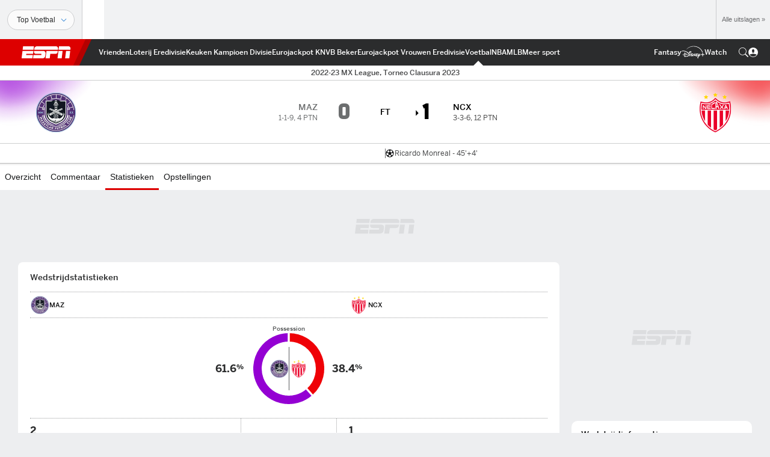

--- FILE ---
content_type: text/html; charset=utf-8
request_url: https://www.espn.nl/voetbal/wedstrijdstatistieken/_/wedstrijdId/657673
body_size: 44975
content:

        <!doctype html>
        <html lang="nl">
            <head>
                <meta charSet="utf-8" />

                <!-- ESPNFITT | ad739da4e4e2 | 14319410 | 9303d106 | www.espn.nl | Tue, 27 Jan 2026 10:30:29 GMT -->
                <script>__dataLayer={"pageViewed":false,"helpersEnabled":false,"page":{"author":"","game_id":"657673","league":"Not Applicable","page_infrastructure":"fitt","placement":"","play_location":"","premium":"","purchase_method":"","referer":"","search_query":"","section":"","story_id":"","story_title":"","start_type":""},"site":{"portal":"sports","application_name":"Espn Web - Fitt","country":"nl","edition":"nl-nl","site":"espnnl","language":"nl_nl","orientation":"desktop"},"pzn":{"affiliate_name":"not authenticated","login_status":"anonymous","betaccountlinked":"no","entitlements":"","has_favorites":"no","hidebetting":"false","has_fantasy":"no","has_notifications":"no","auto_start":"no","userab_1":"","league_manager":"no","paywallshown":"no","isptveauthenticated":"no","ssotveauthenticated":"no","tveauthenticated":"no"},"visitor":{"dssid":"","ad_blocker":"no","wholesale_user":"no","wholesale_mvpd_user":"no","wholesale_provider":"no provider"}}; try{ __dataLayer.visitor = __dataLayer.visitor || {}; __dataLayer.visitor.consent = Object.assign({ isAnonymous: !1 }, JSON.parse(localStorage.getItem('consentToken')).data);}catch(e){}</script>
                <script src="https://dcf.espn.com/TWDC-DTCI/prod/Bootstrap.js"></script>
                <script>
            (function(h,o,u,n,d) {
                h=h[d]=h[d]||{q:[],onReady:function(c){h.q.push(c)}}
                d=o.createElement(u);d.async=1;d.src=n
                n=o.getElementsByTagName(u)[0];n.parentNode.insertBefore(d,n)
            })(window,document,'script','https://www.datadoghq-browser-agent.com/us1/v5/datadog-rum.js','DD_RUM');
            
            window.DD_RUM.onReady(function() {
                window.DD_RUM.setGlobalContext({
                    twdcgrid: {
                        yp_team_id: "67c86818ce5ff1871b58289f",
                        yp_service_id: "67b8d8e244357475ee4bd4b4",
                        datadog_log_index: "observability"
                    }
                });
            });
        </script>
                <title data-react-helmet="true">Mazatlán 0-1 Necaxa (18 mrt., 2023) Wedstrijd Statistieken - ESPN (NL)</title>
                <meta data-react-helmet="true" name="description" content="Volledige teamstatistieken en individuele statistieken van de Mx Leaguewedstrijd Mazatlán FC - Necaxa van 18 maart, 2023 op ESPN (NL)."/><meta data-react-helmet="true" property="fb:app_id" content="116656161708917"/><meta data-react-helmet="true" property="og:site_name" content="ESPN"/><meta data-react-helmet="true" property="og:url" content="https://www.espn.nl/voetbal/wedstrijdstatistieken/_/wedstrijdId/657673"/><meta data-react-helmet="true" property="og:title" content="Mazatlán 0-1 Necaxa (18 mrt., 2023) Wedstrijd Statistieken - ESPN (NL)"/><meta data-react-helmet="true" property="og:description" content="Volledige teamstatistieken en individuele statistieken van de Mx Leaguewedstrijd Mazatlán FC - Necaxa van 18 maart, 2023 op ESPN (NL)."/><meta data-react-helmet="true" property="og:image" content="https://a.espncdn.com/combiner/i?img=/i/espn/misc_logos/500/soccer.png"/><meta data-react-helmet="true" property="og:image:width" content="500"/><meta data-react-helmet="true" property="og:image:height" content="500"/><meta data-react-helmet="true" property="og:type" content="website"/><meta data-react-helmet="true" name="twitter:site" content="espn"/><meta data-react-helmet="true" name="twitter:url" content="https://www.espn.nl/voetbal/wedstrijdstatistieken/_/wedstrijdId/657673"/><meta data-react-helmet="true" name="twitter:title" content="Mazatlán 0-1 Necaxa (18 mrt., 2023) Wedstrijd Statistieken - ESPN (NL)"/><meta data-react-helmet="true" name="twitter:description" content="Volledige teamstatistieken en individuele statistieken van de Mx Leaguewedstrijd Mazatlán FC - Necaxa van 18 maart, 2023 op ESPN (NL)."/><meta data-react-helmet="true" name="twitter:card" content="summary"/><meta data-react-helmet="true" name="twitter:image" content="https://a.espncdn.com/combiner/i?img=/i/espn/misc_logos/500/soccer.png"/><meta data-react-helmet="true" name="twitter:app:name:iphone" content="ESPN"/><meta data-react-helmet="true" name="twitter:app:id:iphone" content="317469184"/><meta data-react-helmet="true" name="twitter:app:name:googleplay" content="ESPN"/><meta data-react-helmet="true" name="twitter:app:id:googleplay" content="com.espn.score_center"/><meta data-react-helmet="true" name="title" content="Mazatlán 0-1 Necaxa (18 mrt., 2023) Wedstrijd Statistieken - ESPN (NL)"/><meta data-react-helmet="true" name="medium" content="website"/>
                <meta name="viewport" content="initial-scale=1.0, maximum-scale=1.0, user-scalable=no" />
                <meta http-equiv="x-ua-compatible" content="IE=edge" />
                <meta property="og:locale" content="en_US" />

                <link href="//cdn1.espn.net" rel="preconnect" />
                <link href='https://tredir.espn.com' rel='preconnect' crossorigin />
                <link href='https://cdn.registerdisney.go.com' rel='preconnect' crossorigin />
                <link href='https://fan.api.espn.com' rel='preconnect' crossorigin />
                <link href='https://cdn.espn.com' rel='preconnect' crossorigin />
                <link href='https://a.espncdn.com' rel='preconnect' crossorigin />
                <link href='https://site.web.api.espn.com' rel='preconnect' crossorigin />
                <link rel="mask-icon" sizes="any" href="https://a.espncdn.com/prod/assets/icons/E.svg" color="#990000" />
                <link rel="shortcut icon" href="https://a.espncdn.com/favicon.ico" />
                <link rel="apple-touch-icon" href="https://a.espncdn.com/wireless/mw5/r1/images/bookmark-icons-v2/espn-icon-57x57.png" />
                <link rel="apple-touch-icon-precomposed" href="https://a.espncdn.com/wireless/mw5/r1/images/bookmark-icons-v2/espn-icon-57x57.png" />
                <link rel="apple-touch-icon-precomposed" sizes="72x72" href="https://a.espncdn.com/wireless/mw5/r1/images/bookmark-icons-v2/espn-icon-72x72.png" />
                <link rel="apple-touch-icon-precomposed" sizes="114x114" href="https://a.espncdn.com/wireless/mw5/r1/images/bookmark-icons-v2/espn-icon-114x114.png" />
                <link rel="apple-touch-icon-precomposed" sizes="152x152" href="https://a.espncdn.com/wireless/mw5/r1/images/bookmark-icons-v2/espn-icon-152x152.png" />

                <link rel="manifest" href="/manifest.json">

                

                
                
                <link data-react-helmet="true" rel="stylesheet" href="//cdn1.espn.net/fitt/9303d10641e5-release-01-20-2026.2.0.3974/client/espnfitt/css/fusion-6c8899e8.css"/><link data-react-helmet="true" rel="stylesheet" href="//cdn1.espn.net/fitt/9303d10641e5-release-01-20-2026.2.0.3974/client/espnfitt/css/7245-c047e00a.css"/><link data-react-helmet="true" rel="stylesheet" href="//cdn1.espn.net/fitt/9303d10641e5-release-01-20-2026.2.0.3974/client/espnfitt/css/espnfitt-99e7beb3.css"/><link data-react-helmet="true" rel="stylesheet" href="//cdn1.espn.net/fitt/9303d10641e5-release-01-20-2026.2.0.3974/client/espnfitt/css/394-f8f14c08.css"/><link data-react-helmet="true" rel="stylesheet" href="//cdn1.espn.net/fitt/9303d10641e5-release-01-20-2026.2.0.3974/client/espnfitt/css/9030-8fc13ef4.css"/><link data-react-helmet="true" rel="stylesheet" href="//cdn1.espn.net/fitt/9303d10641e5-release-01-20-2026.2.0.3974/client/espnfitt/css/9290-7bfef9d4.css"/><link data-react-helmet="true" rel="stylesheet" href="//cdn1.espn.net/fitt/9303d10641e5-release-01-20-2026.2.0.3974/client/espnfitt/css/5999-ae59db07.css"/><link data-react-helmet="true" rel="stylesheet" href="//cdn1.espn.net/fitt/9303d10641e5-release-01-20-2026.2.0.3974/client/espnfitt/css/7125-7bad852f.css"/><link data-react-helmet="true" rel="stylesheet" href="//cdn1.espn.net/fitt/9303d10641e5-release-01-20-2026.2.0.3974/client/espnfitt/css/gamepackage.soccer-945b22c1.css"/><link data-react-helmet="true" rel="canonical" href="https://www.espn.nl/voetbal/wedstrijdstatistieken/_/wedstrijdId/657673"/><link data-react-helmet="true" rel="preload" as="font" type="font/woff2" href="https://a.espncdn.com/fonts/_Publico/PublicoBannerExtraboldWeb.woff2" crossorigin="true"/><link data-react-helmet="true" rel="preload" as="font" type="font/woff2" href="https://a.espncdn.com/fonts/_BentonSans/BentonSansBlack.woff2" crossorigin="true"/><link data-react-helmet="true" rel="preload" as="font" type="font/woff2" href="https://a.espncdn.com/fonts/_BentonSansCond/BentonSansCondBold.woff2" crossorigin="true"/><link data-react-helmet="true" rel="preload" as="font" type="font/woff2" href="https://a.espncdn.com/fonts/_PlayoffProCond/PlayoffProCondBold.woff2" crossorigin="true"/><link data-react-helmet="true" rel="preload" as="font" type="font/woff2" href="https://a.espncdn.com/fonts/_PlayoffProCond/PlayoffProCondBlack.woff2" crossorigin="true"/><link data-react-helmet="true" rel="preload" as="font" type="font/woff2" href="https://a.espncdn.com/fonts/_BentonSans/BentonSansBold.woff2" crossorigin="true"/><link data-react-helmet="true" rel="preload" as="font" type="font/woff2" href="https://a.espncdn.com/fonts/_BentonSans/BentonSansMedium.woff2" crossorigin="true"/><link data-react-helmet="true" rel="preload" as="font" type="font/woff2" href="https://a.espncdn.com/fonts/_BentonSans/BentonSansRegular.woff2" crossorigin="true"/><link data-react-helmet="true" rel="preload" as="font" type="font/woff2" href="https://a.espncdn.com/fonts/_Ignite/ESPNIgniteDisplay-CondensedHeavy-Web.woff2" crossorigin="true"/><link data-react-helmet="true" rel="preload" as="font" type="font/woff2" href="https://a.espncdn.com/fonts/_Ignite/ESPNIgniteText-Regular-Web.woff2" crossorigin="true"/><link data-react-helmet="true" rel="preload" as="font" type="font/woff2" href="https://a.espncdn.com/fonts/_Ignite/ESPNIgniteTextCondensed-Regular-Web.woff2" crossorigin="true"/><link data-react-helmet="true" rel="preload" as="font" type="font/woff2" href="https://a.espncdn.com/fonts/_Ignite/ESPNIgniteTextCondensed-Bold-Web.woff2" crossorigin="true"/><link data-react-helmet="true" rel="alternate" hreflang="en-us" href="https://www.espn.com/soccer/matchstats/_/gameId/657673"/><link data-react-helmet="true" rel="alternate" hreflang="pt-br" href="https://www.espn.com.br/futebol/partida-estatisticas/_/jogoId/657673"/><link data-react-helmet="true" rel="alternate" hreflang="en-in" href="https://www.espn.in/football/matchstats/_/gameId/657673"/><link data-react-helmet="true" rel="alternate" hreflang="en-za" href="https://africa.espn.com/football/matchstats/_/gameId/657673"/><link data-react-helmet="true" rel="alternate" hreflang="en-au" href="https://www.espn.com.au/football/matchstats/_/gameId/657673"/><link data-react-helmet="true" rel="alternate" hreflang="es-ve" href="https://www.espn.com.ve/futbol/numeritos/_/juegoId/657673"/><link data-react-helmet="true" rel="alternate" hreflang="es-cl" href="https://www.espn.cl/futbol/numeritos/_/juegoId/657673"/><link data-react-helmet="true" rel="alternate" hreflang="es-mx" href="https://www.espn.com.mx/futbol/numeritos/_/juegoId/657673"/><link data-react-helmet="true" rel="alternate" hreflang="es-co" href="https://www.espn.com.co/futbol/numeritos/_/juegoId/657673"/><link data-react-helmet="true" rel="alternate" hreflang="es-pe" href="https://www.espn.com.pe/futbol/numeritos/_/juegoId/657673"/><link data-react-helmet="true" rel="alternate" hreflang="es-ar" href="https://www.espn.com.ar/futbol/numeritos/_/juegoId/657673"/><link data-react-helmet="true" rel="alternate" hreflang="es-us" href="https://espndeportes.espn.com/futbol/numeritos/_/juegoId/657673"/><link data-react-helmet="true" rel="alternate" hreflang="en-ph" href="https://www.espn.ph/football/matchstats/_/gameId/657673"/><link data-react-helmet="true" rel="alternate" hreflang="en-gb" href="https://www.espn.co.uk/football/matchstats/_/gameId/657673"/><link data-react-helmet="true" rel="alternate" hreflang="en-sg" href="https://www.espn.com.sg/football/matchstats/_/gameId/657673"/><link data-react-helmet="true" rel="alternate" hreflang="es-gt" href="https://www.espn.com.gt/futbol/numeritos/_/juegoId/657673"/><link data-react-helmet="true" rel="alternate" hreflang="es-uy" href="https://www.espn.com.uy/futbol/numeritos/_/juegoId/657673"/><link data-react-helmet="true" rel="alternate" hreflang="es-do" href="https://www.espn.com.do/futbol/numeritos/_/juegoId/657673"/><link data-react-helmet="true" rel="alternate" hreflang="es-ec" href="https://www.espn.com.ec/futbol/numeritos/_/juegoId/657673"/><link data-react-helmet="true" rel="alternate" hreflang="es-pa" href="https://www.espn.com.pa/futbol/numeritos/_/juegoId/657673"/><link data-react-helmet="true" rel="alternate" hreflang="es-cr" href="https://www.espn.co.cr/futbol/numeritos/_/juegoId/657673"/><link data-react-helmet="true" rel="alternate" hreflang="nl-nl" href="https://www.espn.nl/voetbal/wedstrijdstatistieken/_/wedstrijdId/657673"/>
                <script src="//cdn1.espn.net/fitt/9303d10641e5-release-01-20-2026.2.0.3974/client/espnfitt/runtime-ce0c57c1.js" defer></script><script src="//cdn1.espn.net/fitt/9303d10641e5-release-01-20-2026.2.0.3974/client/espnfitt/dmp-sdk-e891f094.js" defer></script><script src="//cdn1.espn.net/fitt/9303d10641e5-release-01-20-2026.2.0.3974/client/espnfitt/7245-d200dcd4.js" defer></script><script src="//cdn1.espn.net/fitt/9303d10641e5-release-01-20-2026.2.0.3974/client/espnfitt/1609-dac15037.js" defer></script><script src="//cdn1.espn.net/fitt/9303d10641e5-release-01-20-2026.2.0.3974/client/espnfitt/9264-abee4af7.js" defer></script><script src="//cdn1.espn.net/fitt/9303d10641e5-release-01-20-2026.2.0.3974/client/espnfitt/394-78560395.js" defer></script><script src="//cdn1.espn.net/fitt/9303d10641e5-release-01-20-2026.2.0.3974/client/espnfitt/1765-53c8f25a.js" defer></script><script src="//cdn1.espn.net/fitt/9303d10641e5-release-01-20-2026.2.0.3974/client/espnfitt/3403-5f1fedbe.js" defer></script><script src="//cdn1.espn.net/fitt/9303d10641e5-release-01-20-2026.2.0.3974/client/espnfitt/6500-6c720148.js" defer></script><script src="//cdn1.espn.net/fitt/9303d10641e5-release-01-20-2026.2.0.3974/client/espnfitt/7278-6b7601e4.js" defer></script><script src="//cdn1.espn.net/fitt/9303d10641e5-release-01-20-2026.2.0.3974/client/espnfitt/3725-6f63c071.js" defer></script><script src="//cdn1.espn.net/fitt/9303d10641e5-release-01-20-2026.2.0.3974/client/espnfitt/9532-3c93e8cd.js" defer></script><script src="//cdn1.espn.net/fitt/9303d10641e5-release-01-20-2026.2.0.3974/client/espnfitt/7642-e4cb4d2e.js" defer></script><script src="//cdn1.espn.net/fitt/9303d10641e5-release-01-20-2026.2.0.3974/client/espnfitt/1648-d5f450ce.js" defer></script><script src="//cdn1.espn.net/fitt/9303d10641e5-release-01-20-2026.2.0.3974/client/espnfitt/7814-f377177a.js" defer></script><script src="//cdn1.espn.net/fitt/9303d10641e5-release-01-20-2026.2.0.3974/client/espnfitt/1863-40aa245d.js" defer></script><script src="//cdn1.espn.net/fitt/9303d10641e5-release-01-20-2026.2.0.3974/client/espnfitt/8854-26638e0e.js" defer></script><script src="//cdn1.espn.net/fitt/9303d10641e5-release-01-20-2026.2.0.3974/client/espnfitt/1591-e2d37e3d.js" defer></script><script src="//cdn1.espn.net/fitt/9303d10641e5-release-01-20-2026.2.0.3974/client/espnfitt/3842-d2705945.js" defer></script><script src="//cdn1.espn.net/fitt/9303d10641e5-release-01-20-2026.2.0.3974/client/espnfitt/6746-e2a20a3a.js" defer></script><script src="//cdn1.espn.net/fitt/9303d10641e5-release-01-20-2026.2.0.3974/client/espnfitt/9290-cdd4ece3.js" defer></script><script src="//cdn1.espn.net/fitt/9303d10641e5-release-01-20-2026.2.0.3974/client/espnfitt/2553-7cb1f6b5.js" defer></script><script src="//cdn1.espn.net/fitt/9303d10641e5-release-01-20-2026.2.0.3974/client/espnfitt/4162-3e00428a.js" defer></script><script src="//cdn1.espn.net/fitt/9303d10641e5-release-01-20-2026.2.0.3974/client/espnfitt/5999-dfabe7fe.js" defer></script><script src="//cdn1.espn.net/fitt/9303d10641e5-release-01-20-2026.2.0.3974/client/espnfitt/1290-0263e4b6.js" defer></script><script src="//cdn1.espn.net/fitt/9303d10641e5-release-01-20-2026.2.0.3974/client/espnfitt/7125-cbbf44a6.js" defer></script><script src="//cdn1.espn.net/fitt/9303d10641e5-release-01-20-2026.2.0.3974/client/espnfitt/9543-15eed28b.js" defer></script>
                <link rel="prefetch" href="//cdn1.espn.net/fitt/9303d10641e5-release-01-20-2026.2.0.3974/client/espnfitt/_manifest.js" as="script" /><link rel="prefetch" href="//cdn1.espn.net/fitt/9303d10641e5-release-01-20-2026.2.0.3974/client/espnfitt/espn-nl-nl-25db028e.js" as="script" />
<link rel="prefetch" href="//cdn1.espn.net/fitt/9303d10641e5-release-01-20-2026.2.0.3974/client/espnfitt/espnfitt-9cfcb427.js" as="script" />
<link rel="prefetch" href="//cdn1.espn.net/fitt/9303d10641e5-release-01-20-2026.2.0.3974/client/espnfitt/gamepackage.soccer-7364e69f.js" as="script" />
                <style type="text/css" id="fittLoadingStyle">
   .page-container,
   .Nav__Primary__Menu,
   .Nav__Secondary__Menu,
    .NavSecondary--GamePackage,
   .SoccerPerformers--gamepackage,
   .ScoreCell__Notes--footer,
   .Gamestrip,
   .Ad:before {
       opacity:                    0;
   }
</style>
                <noscript>
            <style type="text/css">
                div.HeaderScoreboardContainer, div.Ad, div.sponsored-content { display: none !important; }
                .page-container,
                .Nav__Primary .Nav__Primary__Menu .Nav__Primary__Menu__Item a,
                .Nav__Primary .Nav__Primary__Menu .Nav__Primary__Menu__Item .Nav__Primary__Menu__Link,
                .Nav__Secondary .Nav__Secondary__Menu .Nav__Secondary__Menu__Title .Nav__Secondary__Menu__Link,
                .Nav__Secondary .Nav__Secondary__Menu .Nav__Secondary__Menu__Item .Nav__Secondary__Menu__Link {
                    opacity: 1;
                }
            </style>
        </noscript>
                
            </head>
            <body>
                <img width="99999" height="99999" alt="" style="pointer-events: none; position: absolute; top: 0; left: 0; width: 99%; height: 99%; max-width: 99%; max-height: 99%;" src="[data-uri]">
                
                <div id="espnfitt"><div id="DataWrapper"><div id="fitt-analytics"><div id="themeProvider" class="theme-light "><div class="bp-mobileMDPlus bp-mobileLGPlus bp-tabletPlus bp-desktopPlus bp-desktopLGPlus" data-fitt-page-type="gamepackage"><div id="lightboxContainer"></div><div class="HeaderScoreboardWrapper"><div class="HeaderScoreboardContainer HeaderScoreboardContainer--loading"><section class="HeaderScoreboard HeaderScoreboard--empty" aria-label="HeaderScoreboard"><button class="HiddenSkip" data-skip="content">Ga door naar de content</button><button class="HiddenSkip" data-skip="nav">Ga naar navigatie</button><div class="HeaderScoreboard__Wrapper"><div class="HeaderScoreboard__Carousel"><div class="HeaderScoreboard__Carousel__Nav HeaderScoreboard__Carousel__Nav--prev is-disabled"><svg aria-hidden="true" class="icon__svg" viewBox="0 0 24 24"><use xlink:href="#icon__caret__left"></use></svg></div><div class="HeaderScoreboard__Carousel__Wrapper"><div style="transform:translateX(0px);transition:0.7s ease"><div class="HeaderScoreboard__Events"><div class="HeaderScoreboard__SportSection"><div class="ScoreCell ScoreCell--md ScoreCell--noLinks" role="group"><a class="ScoreCell__LinkOverlay"></a><div class="ScoreCell__Link"><div class="ScoreCell__Link__Event__Detail"><div class="ScoreCell__CompetitorDetails"><ul class="ScoreCell__Competitors"></ul></div></div></div></div></div></div></div></div><div class="HeaderScoreboard__Carousel__Nav HeaderScoreboard__Carousel__Nav--next is-disabled"><svg aria-hidden="true" class="icon__svg" viewBox="0 0 24 24"><use xlink:href="#icon__caret__right"></use></svg></div></div></div></section></div></div><header class="db Site__Header__Wrapper sticky"><div class="Site__Header db left-0 top-0 w-100 bg-clr-gray-02 Site__Header--espn"><nav class="Nav__Primary center flex justify-between items-center" aria-label="Globale navigatie"><div class="Nav__Primary__Section Nav__Primary__Section--left"><div class="Nav__Primary__Branding__Logo"><div class="Nav__Primary__Branding__Wrapper"><a class="AnchorLink Nav__Primary__Branding Nav__Primary__Branding--espn" tabindex="0" data-track-nav_layer="global nav" data-track-nav_item="espn-logo" aria-label="nav.arialabel.homepage" href="/">ESPN</a></div></div><ul class="Nav__Primary__Menu flex Nav__Primary__Menu--left w-100"><div><li class="Nav__Primary__Menu__Item flex items-center relative Nav__Primary__Menu__Item--espn-nl-nl n7 Nav__AccessibleMenuItem_Wrapper" data-testid="NavAccessibleMenuItem"><a class="AnchorLink Button--unstyled Nav__Primary__Menu__Link clr-white flex items-center" tabindex="0" aria-label="ESPN VriendenLoterij Eredivisie Home" href="/eredivisie/" id="nav-link-undefined" aria-selected="false" data-track-nav_item="vriendenloterij eredivisie" data-track-nav_layer="global nav"><div class="Nav__Primary__Menu__Item--button-container"><span class="Nav__Text Nav__Primary__Menu__Item--text" data-resource-id="gamepackage.vriendenloterijeredivisie_tab">VriendenLoterij Eredivisie</span></div></a><button aria-label="VriendenLoterij Eredivisie" aria-expanded="false" class="Button--unstyled Nav__Primary__Menu__Toggle" tabindex="0" aria-haspopup="true"><svg role="img" aria-hidden="true" class="Nav__SubmenuIndicatorIcon icon__svg fill-clr-white icon_svg--dark icon__svg" viewBox="0 0 24 24"><title id="undefined-submenu">VriendenLoterij Eredivisie</title><use xlink:href="#icon__caret__down"></use></svg></button></li></div><div><li class="Nav__Primary__Menu__Item flex items-center relative Nav__Primary__Menu__Item--espn-nl-nl n7 Nav__AccessibleMenuItem_Wrapper" data-testid="NavAccessibleMenuItem"><a class="AnchorLink Button--unstyled Nav__Primary__Menu__Link clr-white flex items-center" tabindex="0" aria-label="ESPN Keuken Kampioen Divisie Home" href="/keuken-kampioen-divisie/" id="nav-link-undefined" aria-selected="false" data-track-nav_item="keuken kampioen divisie" data-track-nav_layer="global nav"><div class="Nav__Primary__Menu__Item--button-container"><span class="Nav__Text Nav__Primary__Menu__Item--text" data-resource-id="gamepackage.keukenkampioen divisie_tab">Keuken Kampioen Divisie</span></div></a><button aria-label="Keuken Kampioen Divisie" aria-expanded="false" class="Button--unstyled Nav__Primary__Menu__Toggle" tabindex="0" aria-haspopup="true"><svg role="img" aria-hidden="true" class="Nav__SubmenuIndicatorIcon icon__svg fill-clr-white icon_svg--dark icon__svg" viewBox="0 0 24 24"><title id="undefined-submenu">Keuken Kampioen Divisie</title><use xlink:href="#icon__caret__down"></use></svg></button></li></div><div><li class="Nav__Primary__Menu__Item flex items-center relative Nav__Primary__Menu__Item--espn-nl-nl n7 Nav__AccessibleMenuItem_Wrapper" data-testid="NavAccessibleMenuItem"><a class="AnchorLink Button--unstyled Nav__Primary__Menu__Link clr-white flex items-center" tabindex="0" aria-label="ESPN KNVB Beker Home" href="/voetbal/competitie/_/naam/ned.cup" id="nav-link-undefined" aria-selected="false" data-track-nav_item="eurojackpot knvb beker" data-track-nav_layer="global nav"><div class="Nav__Primary__Menu__Item--button-container"><span class="Nav__Text Nav__Primary__Menu__Item--text" data-resource-id="gamepackage.eurojackpotknvb beker_tab">Eurojackpot KNVB Beker</span></div></a><button aria-label="Eurojackpot KNVB Beker" aria-expanded="false" class="Button--unstyled Nav__Primary__Menu__Toggle" tabindex="0" aria-haspopup="true"><svg role="img" aria-hidden="true" class="Nav__SubmenuIndicatorIcon icon__svg fill-clr-white icon_svg--dark icon__svg" viewBox="0 0 24 24"><title id="undefined-submenu">Eurojackpot KNVB Beker</title><use xlink:href="#icon__caret__down"></use></svg></button></li></div><div><li class="Nav__Primary__Menu__Item flex items-center relative Nav__Primary__Menu__Item--espn-nl-nl n7 Nav__AccessibleMenuItem_Wrapper" data-testid="NavAccessibleMenuItem"><a class="AnchorLink Button--unstyled Nav__Primary__Menu__Link clr-white flex items-center" tabindex="0" aria-label="ESPN Eurojackpot Vrouwen Eredivisie Home" href="/vrouwen-eredivisie/" id="nav-link-undefined" aria-selected="false" data-track-nav_item="eurojackpot vrouwen eredivisie" data-track-nav_layer="global nav"><div class="Nav__Primary__Menu__Item--button-container"><span class="Nav__Text Nav__Primary__Menu__Item--text" data-resource-id="gamepackage.eurojackpotvrouwen eredivisie_tab">Eurojackpot Vrouwen Eredivisie</span></div></a><button aria-label="Eurojackpot Vrouwen Eredivisie" aria-expanded="false" class="Button--unstyled Nav__Primary__Menu__Toggle" tabindex="0" aria-haspopup="true"><svg role="img" aria-hidden="true" class="Nav__SubmenuIndicatorIcon icon__svg fill-clr-white icon_svg--dark icon__svg" viewBox="0 0 24 24"><title id="undefined-submenu">Eurojackpot Vrouwen Eredivisie</title><use xlink:href="#icon__caret__down"></use></svg></button></li></div><div><li class="Nav__Primary__Menu__Item flex items-center relative Nav__Primary__Menu__Item--active Nav__Primary__Menu__Item--espn-nl-nl n7 Nav__AccessibleMenuItem_Wrapper" data-testid="NavAccessibleMenuItem"><a class="AnchorLink Button--unstyled Nav__Primary__Menu__Link clr-white flex items-center" tabindex="0" aria-label="ESPN Int. voetbal Home" href="/voetbal/" id="nav-link-undefined" aria-selected="true" data-track-nav_item="voetbal" data-track-nav_layer="global nav"><div class="Nav__Primary__Menu__Item--button-container"><span class="Nav__Text Nav__Primary__Menu__Item--text" data-resource-id="gamepackage.voetbal_tab">Voetbal</span></div></a><button aria-label="Voetbal" aria-expanded="false" class="Button--unstyled Nav__Primary__Menu__Toggle" tabindex="0" aria-haspopup="true"><svg role="img" aria-hidden="true" class="Nav__SubmenuIndicatorIcon icon__svg fill-clr-white icon_svg--dark icon__svg" viewBox="0 0 24 24"><title id="undefined-submenu">Voetbal</title><use xlink:href="#icon__caret__down"></use></svg></button></li></div><div><li class="Nav__Primary__Menu__Item flex items-center relative Nav__Primary__Menu__Item--espn-nl-nl n7 Nav__AccessibleMenuItem_Wrapper" data-testid="NavAccessibleMenuItem"><a class="AnchorLink Button--unstyled Nav__Primary__Menu__Link clr-white flex items-center" tabindex="0" aria-label="ESPN NBA Home" href="/nba/" id="nav-link-undefined" aria-selected="false" data-track-nav_item="nba" data-track-nav_layer="global nav"><div class="Nav__Primary__Menu__Item--button-container"><span class="Nav__Text Nav__Primary__Menu__Item--text" data-resource-id="gamepackage.nba_tab">NBA</span></div></a><button aria-label="NBA" aria-expanded="false" class="Button--unstyled Nav__Primary__Menu__Toggle" tabindex="0" aria-haspopup="true"><svg role="img" aria-hidden="true" class="Nav__SubmenuIndicatorIcon icon__svg fill-clr-white icon_svg--dark icon__svg" viewBox="0 0 24 24"><title id="undefined-submenu">NBA</title><use xlink:href="#icon__caret__down"></use></svg></button></li></div><div><li class="Nav__Primary__Menu__Item flex items-center relative Nav__Primary__Menu__Item--espn-nl-nl n7 Nav__AccessibleMenuItem_Wrapper" data-testid="NavAccessibleMenuItem"><a class="AnchorLink Button--unstyled Nav__Primary__Menu__Link clr-white flex items-center" tabindex="0" aria-label="ESPN MLB Home" href="/mlb/" id="nav-link-undefined" aria-selected="false" data-track-nav_item="mlb" data-track-nav_layer="global nav"><div class="Nav__Primary__Menu__Item--button-container"><span class="Nav__Text Nav__Primary__Menu__Item--text" data-resource-id="gamepackage.mlb_tab">MLB</span></div></a><button aria-label="MLB" aria-expanded="false" class="Button--unstyled Nav__Primary__Menu__Toggle" tabindex="0" aria-haspopup="true"><svg role="img" aria-hidden="true" class="Nav__SubmenuIndicatorIcon icon__svg fill-clr-white icon_svg--dark icon__svg" viewBox="0 0 24 24"><title id="undefined-submenu">MLB</title><use xlink:href="#icon__caret__down"></use></svg></button></li></div><div><li class="Nav__Primary__Menu__Item flex items-center relative Nav__Primary__Menu__Item--espn-nl-nl n7 Nav__AccessibleMenuItem_Wrapper" data-testid="NavAccessibleMenuItem"><a class="AnchorLink Button--unstyled Nav__Primary__Menu__Link clr-white flex items-center" tabindex="0" aria-label="ESPN More Sports Home" href="#" id="nav-link-undefined" aria-selected="false" data-track-nav_item="meer sport" data-track-nav_layer="global nav"><span class="Nav__Text Nav__Primary__Menu__Item--text" data-resource-id="gamepackage.meersport_tab">Meer sport</span></a><button aria-label="Meer sport" aria-expanded="false" class="Button--unstyled Nav__Primary__Menu__Toggle" tabindex="0" aria-haspopup="true"><svg role="img" aria-hidden="true" class="Nav__SubmenuIndicatorIcon icon__svg fill-clr-white icon_svg--dark icon__svg" viewBox="0 0 24 24"><title id="undefined-submenu">Meer sport</title><use xlink:href="#icon__caret__down"></use></svg></button></li></div></ul></div><div class="Nav__Primary__Section Nav__Primary__Section--right"><ul class="Nav__Primary__Menu flex Nav__Primary__Menu--right flex-none"><div><li class="Nav__Primary__Menu__Item flex items-center relative Nav__Primary__Menu__Item--espn-nl-nl n7 Nav__AccessibleMenuItem_Wrapper" data-testid="NavAccessibleMenuItem"><a class="AnchorLink Button--unstyled Nav__Primary__Menu__Link clr-white flex items-center" tabindex="0" href="https://fantasy.espngoal.nl/" id="nav-link-undefined" aria-selected="false" data-track-nav_item="fantasy" data-track-nav_layer="global nav"><div class="Nav__Primary__Menu__Item--button-container"><span class="Nav__Text Nav__Primary__Menu__Item--text" data-resource-id="gamepackage.fantasy_tab">Fantasy</span></div></a><button aria-label="Fantasy" aria-expanded="false" class="Button--unstyled Nav__Primary__Menu__Toggle" tabindex="0" aria-haspopup="true"><svg role="img" aria-hidden="true" class="Nav__SubmenuIndicatorIcon icon__svg fill-clr-white icon_svg--dark icon__svg" viewBox="0 0 24 24"><title id="undefined-submenu">Fantasy</title><use xlink:href="#icon__caret__down"></use></svg></button></li></div><div><li class="Nav__Primary__Menu__Item flex items-center relative Nav__Primary__Menu__Item--espn-nl-nl n7 Nav__AccessibleMenuItem_Wrapper" data-testid="NavAccessibleMenuItem"><a class="AnchorLink Button--unstyled Nav__Primary__Menu__Link clr-white flex items-center" tabindex="0" href="https://www.disneyplus.com/nl-nl" id="nav-link-undefined" aria-selected="false" data-track-nav_item="disney+" data-track-nav_layer="global nav" data-track-custom="yes" data-track-event_detail="disneyplus:logo" data-track-event_name="exit link interaction"><img alt="Disney+" class="Image Nav__Primary__Icon__DISNEYPlus" data-mptype="image" src="[data-uri]"/></a><button aria-label="Disney Plus" aria-expanded="false" class="Button--unstyled Nav__Primary__Menu__Toggle" tabindex="0" aria-haspopup="true"><svg role="img" aria-hidden="true" class="Nav__SubmenuIndicatorIcon icon__svg fill-clr-white icon_svg--dark icon__svg" viewBox="0 0 24 24"><title id="undefined-submenu">Disney Plus</title><use xlink:href="#icon__caret__down"></use></svg></button></li></div><div><li class="Nav__Primary__Menu__Item flex items-center relative Nav__Primary__Menu__Item--espn-nl-nl n7 Nav__AccessibleMenuItem_Wrapper" data-testid="NavAccessibleMenuItem"><a class="AnchorLink Button--unstyled Nav__Primary__Menu__Link clr-white flex items-center" tabindex="0" href="/watch" id="nav-link-undefined" aria-selected="false" data-track-nav_item="watch" data-track-nav_layer="global nav"><div class="Nav__Primary__Menu__Item--button-container"><span class="Nav__Text Nav__Primary__Menu__Item--text" data-resource-id="gamepackage.watch_tab">Watch</span></div></a><button aria-label="Watch" aria-expanded="false" class="Button--unstyled Nav__Primary__Menu__Toggle" tabindex="0" aria-haspopup="true"><svg role="img" aria-hidden="true" class="Nav__SubmenuIndicatorIcon icon__svg fill-clr-white icon_svg--dark icon__svg" viewBox="0 0 24 24"><title id="undefined-submenu">Watch</title><use xlink:href="#icon__caret__down"></use></svg></button></li></div></ul><ul class="Nav__Primary__Menu flex Nav__Primary__Menu--right flex-none"><li class="Nav__Primary__Menu__Item Nav__Search flex-none relative"><div class="Nav__Search__Toggle"><svg aria-expanded="false" tabindex="0" role="button" aria-hidden="false" aria-labelledby="navSearchLabel" class="icon__svg" viewBox="0 0 24 24"><title id="navSearchLabel">Zoeken</title><use xlink:href="#icon__search__v2"></use></svg></div></li></ul></div></nav></div></header><div id="fittBGContainer"><div id="fittBGContainerInner"><div id="fittBGContainerInside"><div id="fittBGAd" data-box-type="fitt-adbox-wallpaper"><div class="Ad ad-slot" data-slot-type="wallpaper" data-collapse-before-load="true" data-exclude-bp="s,m" data-slot-kvps="pos=wallpaper"></div></div></div></div></div><main id="fittPageContainer" tabindex="-1"><div data-box-type="fitt-adbox-exclusions"><div class="Ad ad-slot" data-slot-type="exclusions" data-category-exclusion="true" data-slot-kvps="pos=exclusions"></div></div><div class="pageContent"><div class="NzyJW pNwJE GpQCA iWsMV wgokC yHAKF YxTfI yNmBg BEHi "><div class="mLASH XwvpJ VZTD YXpvG zfbtc DXbtt lZur gCZxf NHnbg SQFkJ sXwFv GCxLR IHeek VjqXl " data-testid="GameSwitcher"><div class="XwvpJ VZTD YXpvG PSmaN TUUzG lZur "><button class="rpdKw Nkdqy KJCBE Qbope MLrKa DQSyf mLASH A-DBxD zkERy jczvP EiuCF JoYgb UbGlr VZTD CUBdv FWLyZ icHtc EzeSR WKuaR UoVV WtEci dSKvB seFhp " data-testid="GameSwitcherPill"></button><button class="rpdKw Nkdqy KJCBE Qbope MLrKa DQSyf mLASH A-DBxD zkERy jczvP EiuCF JoYgb UbGlr VZTD CUBdv FWLyZ icHtc EzeSR WKuaR UoVV WtEci dSKvB seFhp " data-testid="GameSwitcherPill"></button><button class="rpdKw Nkdqy KJCBE Qbope MLrKa DQSyf mLASH A-DBxD zkERy jczvP EiuCF JoYgb UbGlr VZTD CUBdv FWLyZ icHtc EzeSR WKuaR UoVV WtEci dSKvB seFhp " data-testid="GameSwitcherPill"></button><button class="rpdKw Nkdqy KJCBE Qbope MLrKa DQSyf mLASH A-DBxD zkERy jczvP EiuCF JoYgb UbGlr VZTD CUBdv FWLyZ icHtc EzeSR WKuaR UoVV WtEci dSKvB seFhp " data-testid="GameSwitcherPill"></button><button class="rpdKw Nkdqy KJCBE Qbope MLrKa DQSyf mLASH A-DBxD zkERy jczvP EiuCF JoYgb UbGlr VZTD CUBdv FWLyZ icHtc EzeSR WKuaR UoVV WtEci dSKvB seFhp " data-testid="GameSwitcherPill"></button><button class="rpdKw Nkdqy KJCBE Qbope MLrKa DQSyf mLASH A-DBxD zkERy jczvP EiuCF JoYgb UbGlr VZTD CUBdv FWLyZ icHtc EzeSR WKuaR UoVV WtEci dSKvB seFhp " data-testid="GameSwitcherPill"></button><button class="rpdKw Nkdqy KJCBE Qbope MLrKa DQSyf mLASH A-DBxD zkERy jczvP EiuCF JoYgb UbGlr VZTD CUBdv FWLyZ icHtc EzeSR WKuaR UoVV WtEci dSKvB seFhp " data-testid="GameSwitcherPill"></button><button class="rpdKw Nkdqy KJCBE Qbope MLrKa DQSyf mLASH A-DBxD zkERy jczvP EiuCF JoYgb UbGlr VZTD CUBdv FWLyZ icHtc EzeSR WKuaR UoVV WtEci dSKvB seFhp " data-testid="GameSwitcherPill"></button><button class="rpdKw Nkdqy KJCBE Qbope MLrKa DQSyf mLASH A-DBxD zkERy jczvP EiuCF JoYgb UbGlr VZTD CUBdv FWLyZ icHtc EzeSR WKuaR UoVV WtEci dSKvB seFhp " data-testid="GameSwitcherPill"></button><button class="rpdKw Nkdqy KJCBE Qbope MLrKa DQSyf mLASH A-DBxD zkERy jczvP EiuCF JoYgb UbGlr VZTD CUBdv FWLyZ icHtc EzeSR WKuaR UoVV WtEci dSKvB seFhp " data-testid="GameSwitcherPill"></button><button class="rpdKw Nkdqy KJCBE Qbope MLrKa DQSyf mLASH A-DBxD zkERy jczvP EiuCF JoYgb UbGlr VZTD CUBdv FWLyZ icHtc EzeSR WKuaR UoVV WtEci dSKvB seFhp " data-testid="GameSwitcherPill"></button><button class="rpdKw Nkdqy KJCBE Qbope MLrKa DQSyf mLASH A-DBxD zkERy jczvP EiuCF JoYgb UbGlr VZTD CUBdv FWLyZ icHtc EzeSR WKuaR UoVV WtEci dSKvB seFhp " data-testid="GameSwitcherPill"></button><button class="rpdKw Nkdqy KJCBE Qbope MLrKa DQSyf mLASH A-DBxD zkERy jczvP EiuCF JoYgb UbGlr VZTD CUBdv FWLyZ icHtc EzeSR WKuaR UoVV WtEci dSKvB seFhp " data-testid="GameSwitcherPill"></button></div></div></div><h1 class="accessibilityHeader">Mazatlán - Necaxa</h1><div class=""><div><div class="Gamestrip__StickyContainer" style="top:95px;--gamepackage-layout-sticky-offset:-95px"><div class="Gamestrip__Container"><div class="byXAV cgZ DOypf mLASH A-DBxD VZTD rEPuv GpQCA lZur Owjk GGiPr "><div class="mLASH dCMNJ owFEd hsDdd FWLyZ jIRH hVODq FuEs jrqIJ GpQCA cCepz ATtMR "><div class="uUds upILZ ubPuV ofVjp RBrva "><span class="mLASH XSdof jIRH GpQCA FuEs dkQfO ">2022-23 MX League, Torneo Clausura 2023</span></div></div><div class="mLASH VZTD HNQqj iMuE GpQCA lZur bmjsw "><div class="vTLlS iLTd NqeUA iWsMV ImuOy kxnwx QCtjQ " style="background:radial-gradient(108.23% 109.23% at -3.25% -25%, #9400d3 0%, #9400d300 65%)"></div><div class="vTLlS iLTd NqeUA iWsMV ImuOy TmuEK cyQwk " style="background:radial-gradient(108.23% 109.23% at -3.25% -25%, #9400d3 0%, #9400d300 65%)"></div><div class="vTLlS iLTd NqeUA iWsMV ImuOy QCtjQ " style="background:radial-gradient(170.53% 143.92% at -3.25% -25%, #9400d3 0%, #9400d300 65%)"></div><div class="vTLlS iLTd NqeUA iWsMV ImuOy QCtjQ " style="background:radial-gradient(166.49% 107.44% at -3.25% -25%, #9400d3 0%, #9400d300 65%)"></div><div class="mLASH VZTD ZLXw HNQqj "><div class="mLASH VZTD ZLXw jIRH aimoN YOODG gRJIk rEPuv ONrI "><a class="zZygg UbGlr iFzkS qdXbA VZTD DbOXS tqUtK GpWVU iJYzE mLASH lZur AcRwS VLMxt SwLKq XZfpO pQPqS TNKU kure yFeBz DQONA qslhI upILZ Oanlq ofVjp PHOpB " data-testid="prism-linkbase" href="/voetbal/team/_/id/20702/mazatlan-fc" data-clubhouse-uid="s:600~t:20702"><picture data-testid="prism-picture"><source media="(max-width: 767px)" srcSet="https://a.espncdn.com/combiner/i?img=/i/teamlogos/soccer/500/20702.png&amp;cquality=80&amp;h=48&amp;scale=crop&amp;w=48, https://a.espncdn.com/combiner/i?img=/i/teamlogos/soccer/500/20702.png&amp;cquality=40&amp;h=96&amp;scale=crop&amp;w=96 2x"/><source media="(min-width: 768px)" srcSet="https://a.espncdn.com/combiner/i?img=/i/teamlogos/soccer/500/20702.png&amp;cquality=80&amp;h=72&amp;scale=crop&amp;w=72, https://a.espncdn.com/combiner/i?img=/i/teamlogos/soccer/500/20702.png&amp;cquality=40&amp;h=144&amp;scale=crop&amp;w=144 2x"/><img alt="MAZ" class="hsDdd NDJZt sJeUN IJwXl NOpHA fiKAF AgkwG hSQzT " data-testid="prism-image" draggable="false" src="https://a.espncdn.com/i/teamlogos/soccer/500/20702.png"/></picture></a><div class="VZTD rEPuv bmjsw mLASH yEeos dmBRX tYWtQ RGidK cFHx eVcim LXncF Fpddd Yqhti DPsRc lThsv mWWRw "><div class="bmjsw "><div class="dCMNJ VZTD KfYbg YYqDS "><div class="Xrilf VZTD kZVXl bmjsw "><a class="LiUVm UbGlr iFzkS qdXbA VZTD DbOXS tqUtK GpWVU iJYzE XSdof GSjVX QXDKT ClYSy NTRyE " data-testid="prism-linkbase" href="/voetbal/team/_/id/20702/mazatlan-fc" data-clubhouse-uid="s:600~t:20702"><span class="NzyJW NMnSM ">Mazatlán FC</span><span class="NzyJW SQItX euiGf ">Mazatlán</span><span class="HUcap mpjVY ">MAZ</span></a></div></div><div class="LiUVm QCELl NzyJW FWLyZ duTyi csTyU rBhDC GpQCA tuAKv xTell bmjsw NYdiI fuwnA "><span>1-1-9</span><span class="NzyJW fuwnA ">, <!-- -->4 PTN</span></div></div></div></div><div class="mLASH VZTD rEPuv jIRH NOpHA GstzX gGEWz RDvqk laOLz "><div class="mLASH LiUVm VZTD QNpQK NYmlE FuEs lZur WULrS kLVjC ">0</div><div class="mLASH VZTD rEPuv jIRH OpCtC FuEs NedkS bmjsw wAvFP qHTbx iytFO mLOVB EFsSf "><div class="LiUVm QCELl bCEHz FWLyZ duTyi lqtkC rBhDC GpQCA tuAKv xTell bmjsw NYdiI rteQB "><span>1-1-9</span><span class="NzyJW fuwnA ">, <!-- -->4 PTN</span></div></div></div></div><div class="zdu mLASH VZTD rEPuv wTBri xzkVM SQFkJ WtEci GCxLR seFhp Uqvkp SOrIc ggcYU RJHSu zpite vjJRe wDeMJ pAuCY NToau "><div class="mLASH VZTD rEPuv YYqDS jIRH FCdDB bmjsw hcwTo dQMY VBGkB "><div class="YpgzK rbHXK bmjsw "><div class="mLASH VZTD rEPuv jIRH UJbrO YphCQ "><span class="hsDdd FuEs zRALO ">FT</span><span class="hsDdd FuEs zRALO "></span></div></div></div></div><div class="mLASH VZTD ZLXw ucUNy "><div class="mLASH VZTD ZLXw jIRH kGyAC YOODG gRJIk qMbzG BSXrm rEPuv szxhV "><a class="zZygg UbGlr iFzkS qdXbA VZTD DbOXS tqUtK GpWVU iJYzE mLASH lZur AcRwS VLMxt SwLKq XZfpO pQPqS TNKU kure yFeBz DQONA qslhI upILZ Oanlq ofVjp PHOpB " data-testid="prism-linkbase" href="/voetbal/team/_/id/229/necaxa" data-clubhouse-uid="s:600~t:229"><picture data-testid="prism-picture"><source media="(max-width: 767px)" srcSet="https://a.espncdn.com/combiner/i?img=/i/teamlogos/soccer/500/229.png&amp;cquality=80&amp;h=48&amp;scale=crop&amp;w=48, https://a.espncdn.com/combiner/i?img=/i/teamlogos/soccer/500/229.png&amp;cquality=40&amp;h=96&amp;scale=crop&amp;w=96 2x"/><source media="(min-width: 768px)" srcSet="https://a.espncdn.com/combiner/i?img=/i/teamlogos/soccer/500/229.png&amp;cquality=80&amp;h=72&amp;scale=crop&amp;w=72, https://a.espncdn.com/combiner/i?img=/i/teamlogos/soccer/500/229.png&amp;cquality=40&amp;h=144&amp;scale=crop&amp;w=144 2x"/><img alt="NCX" class="hsDdd NDJZt sJeUN IJwXl NOpHA fiKAF AgkwG hSQzT " data-testid="prism-image" draggable="false" src="https://a.espncdn.com/i/teamlogos/soccer/500/229.png"/></picture></a><div class="VZTD rEPuv bmjsw mLASH yEeos dmBRX tYWtQ RGidK hzLoS IaOVx Trca Fpddd Yqhti DPsRc lThsv mWWRw "><div class="bmjsw "><div class="dCMNJ VZTD KfYbg YYqDS "><div class="Xrilf VZTD kZVXl bmjsw "><a class="JoYgb UbGlr iFzkS qdXbA VZTD DbOXS tqUtK GpWVU iJYzE XSdof GSjVX QXDKT ClYSy NTRyE " data-testid="prism-linkbase" href="/voetbal/team/_/id/229/necaxa" data-clubhouse-uid="s:600~t:229"><span class="NzyJW NMnSM ">Necaxa</span><span class="NzyJW SQItX euiGf ">Necaxa</span><span class="HUcap mpjVY ">NCX</span></a></div></div><div class="alYYJ QCELl NzyJW FWLyZ duTyi csTyU rBhDC GpQCA tuAKv xTell bmjsw NYdiI fuwnA "><span>3-3-6</span><span class="NzyJW fuwnA ">, <!-- -->12 PTN</span></div></div></div></div><div class="mLASH VZTD rEPuv jIRH NOpHA GstzX gGEWz RDvqk laOLz "><div class="mLASH JoYgb VZTD QNpQK NYmlE FuEs lZur WULrS kLVjC ">1<div class="mLASH xtUup VZTD TmzDJ NqeUA OMDeC kLVjC NsBhR "><svg aria-hidden="true" class="JoYgb " data-testid="prism-iconography" height="12" role="presentation" viewBox="0 0 32 32" width="12" xmlns="http://www.w3.org/2000/svg" xmlns:xlink="http://www.w3.org/1999/xlink" data-icon="arrows-triangleRight"><path fill="currentColor" d="M8.522 28.504l12.091-12.123L8.522 2.714z"/></svg></div></div><div class="mLASH VZTD rEPuv jIRH OpCtC FuEs NedkS bmjsw wAvFP qHTbx iytFO mLOVB EFsSf "><div class="alYYJ QCELl bCEHz FWLyZ duTyi lqtkC rBhDC GpQCA tuAKv xTell bmjsw NYdiI rteQB "><span>3-3-6</span><span class="NzyJW fuwnA ">, <!-- -->12 PTN</span></div></div></div></div><div class="vTLlS RKcvK NqeUA iWsMV ImuOy UzzHi kBdmn kxnwx QCtjQ " style="background:radial-gradient(108.23% 109.23% at -3.25% -25%, #ef0107 0%, #ef010700 65%)"></div><div class="vTLlS RKcvK NqeUA iWsMV ImuOy UzzHi kBdmn TmuEK cyQwk " style="background:radial-gradient(108.23% 109.23% at -3.25% -25%, #ef0107 0%, #ef010700 65%)"></div><div class="vTLlS RKcvK NqeUA iWsMV ImuOy UzzHi kBdmn QCtjQ " style="background:radial-gradient(170.53% 143.92% at -3.25% -25%, #ef0107 0%, #ef010700 65%)"></div><div class="vTLlS RKcvK NqeUA iWsMV ImuOy UzzHi kBdmn QCtjQ " style="background:radial-gradient(166.49% 107.44% at -3.25% -25%, #ef0107 0%, #ef010700 65%)"></div></div><div class="QGHKv uOeII owFEd VZTD FWLyZ kvZxL jIRH iMuE EWhas lZur qxeSD bmjsw SQFkJ ubPuV GCxLR RBrva nIRBJ GpQCA ATtMR IlYvi bzwBg nAwYH oMCnI lZYlw "><div class="VZTD ciQIx rEPuv YXpvG KXlJ "></div><div class="dCMNJ XKrIt hxxnp "></div><div class="VZTD ciQIx rEPuv YXpvG "><div class="VZTD ZLXw ZaRVE JLJBa CLwPV ucZkc bmjsw ucUNy "><div class="hsDdd ZLXw kvZxL JLJBa "><div class="awXxV ZCuzW bJOoC ">Ricardo Monreal - 45&#x27;+4&#x27;</div></div><svg aria-hidden="true" class="tWudT XYehN " data-testid="prism-iconography" height="16" role="presentation" viewBox="0 0 32 32" width="16" xmlns="http://www.w3.org/2000/svg" xmlns:xlink="http://www.w3.org/1999/xlink" data-icon="soccer-goal02"><path fill="currentColor" d="M16 3c7.18 0 13 5.82 13 13s-5.82 13-13 13S3 23.18 3 16 8.82 3 16 3zm-4.063 2.775a11.035 11.035 0 00-4.405 3.204l1.169 3.598 2.685.873L15 10.824V8l-3.063-2.226zM5.022 16.703c.12 1.898.721 3.665 1.682 5.181h3.785l1.659-2.284-1.38-4.249-2.685-.873-3.061 2.224zm8.255 9.957c.871.222 1.783.34 2.723.34s1.852-.118 2.723-.34l1.17-3.601-1.66-2.284h-4.467l-1.66 2.284 1.17 3.6zm12.018-4.776a10.924 10.924 0 001.682-5.182l-3.061-2.224-2.685.872-1.38 4.249 1.66 2.284h3.784zm-.827-12.905a11.023 11.023 0 00-4.405-3.204L17 8.001v2.824l3.614 2.625 2.686-.873 1.169-3.597z"/></svg></div></div></div></div></div><div></div><div id="BloomPortalId"></div></div><div class="Gamestrip__ContentOffset" style="transform:translateY(-95px)"><nav class="Nav__Secondary bg-clr-white brdr-clr-gray-03 NavSecondary--GamePackage" aria-label="Secondary Navigation" data-testid="Nav_Secondary"><div class="Nav__Secondary__Inner"><ul class="Nav__Secondary__Menu center flex items-center relative"><div><li class="Nav__Secondary__Menu__Item flex items-center n7 relative n7 Nav__AccessibleMenuItem_Wrapper" data-testid="NavAccessibleMenuItem"><a class="AnchorLink Button--unstyled Nav__Secondary__Menu__Link clr-gray-01 flex items-center ph3" tabindex="0" href="/voetbal/wedstrijd/_/wedstrijdId/657673/necaxa-mazatlan-fc" id="nav-link-undefined" aria-selected="false" data-track-nav_layer="secondary nav" data-track-nav_item="overzicht"><span class="Nav__Text" data-resource-id="gamepackage.overzicht_tab">Overzicht</span></a></li></div><div><li class="Nav__Secondary__Menu__Item flex items-center n7 relative n7 Nav__AccessibleMenuItem_Wrapper" data-testid="NavAccessibleMenuItem"><a class="AnchorLink Button--unstyled Nav__Secondary__Menu__Link clr-gray-01 flex items-center ph3" tabindex="0" href="/voetbal/minuutperminuut/_/wedstrijdId/657673" id="nav-link-undefined" aria-selected="false" data-track-nav_layer="secondary nav" data-track-nav_item="commentaar"><span class="Nav__Text" data-resource-id="gamepackage.commentaar_tab">Commentaar</span></a></li></div><div><li class="Nav__Secondary__Menu__Item flex items-center n7 relative Nav__Secondary__Menu__Item--active n7 Nav__AccessibleMenuItem_Wrapper" data-testid="NavAccessibleMenuItem"><a class="AnchorLink Button--unstyled Nav__Secondary__Menu__Link clr-gray-01 flex items-center ph3" tabindex="0" href="/voetbal/wedstrijdstatistieken/_/wedstrijdId/657673" id="nav-link-undefined" aria-selected="true" data-track-nav_layer="secondary nav" data-track-nav_item="statistieken"><span class="Nav__Text" data-resource-id="gamepackage.statistieken_tab">Statistieken</span></a></li></div><div><li class="Nav__Secondary__Menu__Item flex items-center n7 relative n7 Nav__AccessibleMenuItem_Wrapper" data-testid="NavAccessibleMenuItem"><a class="AnchorLink Button--unstyled Nav__Secondary__Menu__Link clr-gray-01 flex items-center ph3" tabindex="0" href="/voetbal/lineups/_/wedstrijdId/657673" id="nav-link-undefined" aria-selected="false" data-track-nav_layer="secondary nav" data-track-nav_item="opstellingen"><span class="Nav__Text" data-resource-id="gamepackage.opstellingen_tab">Opstellingen</span></a></li></div></ul></div></nav><div data-box-type="fitt-adbox-banner"><div class="Ad Ad--banner ad-slot" data-slot-type="banner" data-slot-kvps="pos=banner"></div></div><div class=""><div class="PageLayout page-container cf PageLayout--desktopLg PageLayout--93"><div class="PageLayout__Main" role="main"><div class="theme-light "><section class="liAe zpZVw qVkLt pYgZk FyPVu ynwu fuVUc Feejh VZTD rEPuv NRVkd VIJfz cbeTh oFFrS rgQax EKVem WOJBZ rZgts " data-testid="prism-LayoutCard"><header class="mLASH enqKJ IaXMC VZTD CkEoE JEKs MnqBn " data-testid="prism-LayoutCardSlot">Wedstrijdstatistieken</header><div class="eZKkr aoVnJ Shbrf "><div class="Kiog LVdfu lEHQF Pxeau lGIsP nbAEp MACb aRBRX trLLY "><a class="zZygg UbGlr iFzkS qdXbA VZTD yTFnz tqUtK GpWVU iJYzE mLASH YXpvG iygLn Mxk TPpRg SxJmg xuArw hCeOI WtEci RlSzs seFhp vIfRz ANdqi " data-testid="prism-linkbase" href="/voetbal/team/_/id/20702/mazatlan-fc" data-clubhouse-uid="s:600~t:20702"><img alt="" class="Image Logo xOPbW kDSxb  Logo__md" data-mptype="image" src="[data-uri]"/><span class=" ">MAZ</span></a><a class="zZygg UbGlr iFzkS qdXbA VZTD yTFnz tqUtK GpWVU iJYzE mLASH YXpvG iygLn Mxk TPpRg SxJmg xuArw hCeOI WtEci RlSzs seFhp SolpO VyZCd " data-testid="prism-linkbase" href="/voetbal/team/_/id/229/necaxa" data-clubhouse-uid="s:600~t:229"><img alt="" class="Image Logo xOPbW kDSxb  Logo__md" data-mptype="image" src="[data-uri]"/><span class=" ">NCX</span></a></div><div style="--grid-rows:9" class="LOSQp VZTD rEPuv mLASH kvZxL hWqIe kRTvx rRHId oGmMm UarA ubOdK WtEci FfVOu seFhp mHSfx "><span class="OkRBU AsfGG PDYcW VZTD mLASH jIRH hfDkF ">Possession</span><div class="mLASH Kiog GioEs kvZxL frSWj lZur jSVmD "><span class="bLeWt ZfQkn JoGSb VZTD pgHdv uHRs ">61.6<span class="LNzKp ">%</span></span><div style="width:120px;height:120px;pointer-events:none;touch-action:none;position:relative" class="VictoryContainer"><svg width="120" height="120" role="img" viewBox="0 0 120 120" style="pointer-events:all;width:100%;height:100%"><g><path d="M0.6492917734801875,-59.99648673208199A60,60,0,0,1,40.26290990428241,44.484807362060565L29.654287179072444,32.505741829730624A44,44,0,0,0,0.6492917734801942,-43.99520905954296Z" style="fill:#ef0107;stroke:var(--surface-background-color);stroke-width:2;padding:10px" transform="translate(60, 60)" role="presentation" shape-rendering="auto"></path><path d="M39.290748947727025,45.34575004481333A60,60,0,1,1,-0.6492917734801282,-59.996486732082L-0.6492917734801605,-43.99520905954296A44,44,0,1,0,28.682126222517063,33.366684512483396Z" style="fill:#9400d3;stroke:var(--surface-background-color);stroke-width:2;padding:10px" transform="translate(60, 60)" role="presentation" shape-rendering="auto"></path><text direction="inherit" dx="0" x="135" y="36.97" id="pie-labels-0"><tspan x="135" dx="0" dy="0" text-anchor="start" style="padding:20px;display:none;font-family:&#x27;Gill Sans&#x27;, &#x27;Seravek&#x27;, &#x27;Trebuchet MS&#x27;, sans-serif;font-size:14px;letter-spacing:normal;fill:#252525;stroke:transparent">38.4</tspan></text><text direction="inherit" dx="0" x="-15" y="92.97" id="pie-labels-1"><tspan x="-15" dx="0" dy="0" text-anchor="end" style="padding:20px;display:none;font-family:&#x27;Gill Sans&#x27;, &#x27;Seravek&#x27;, &#x27;Trebuchet MS&#x27;, sans-serif;font-size:14px;letter-spacing:normal;fill:#252525;stroke:transparent">61.6</tspan></text></g></svg><div style="z-index:99;position:absolute;top:0;left:0;width:100%;height:100%"><svg width="120" height="120" viewBox="0 0 120 120" style="overflow:visible;width:100%;height:100%"></svg></div></div><span class="bLeWt ZfQkn JoGSb VZTD nljvg ">38.4<span class="LNzKp ">%</span></span><div class="NqeUA iLTd UzzHi iWsMV FvQLF mLASH jIRH VZTD lnfEI XzpYp bYBiG dxFEu XnRmS afvUV lCrjy oDLru NPzFg "><img alt="" class="Image Logo xOPbW kDSxb  Logo__md" data-mptype="image" src="[data-uri]"/><img alt="" class="Image Logo xOPbW kDSxb  Logo__md" data-mptype="image" src="[data-uri]"/></div></div></div><div class="LOSQp Kiog LVdfu lEHQF Pxeau lGIsP nbAEp aRBRX trLLY "><span class="OkRBU AsfGG PDYcW VZTD mLASH jIRH hfDkF ZUcyh YJyPO EsNZ FuEs jwLlw UoVV gFgY dSKvB spGOb oMpuV ">Schoten op doel</span><div class="UGvDX ubOdK WtEci FfVOu seFhp vIfRz ANdqi "><span class="bLeWt ZfQkn JoGSb hsDdd ICQCm ">2</span><div class="lZur "><div class="QGHKv NqeUA VZTD nkdHX iWsMV FvQLF iLTd UzzHi YOODG "><div class="jSMPQ hxxnp hxNeO "></div><div class="jSMPQ hxxnp hxNeO "></div><div class="jSMPQ hxxnp hxNeO "></div><div class="jSMPQ hxxnp hxNeO "></div><div class="jSMPQ hxxnp hxNeO "></div></div><div class="VZTD QGHKv GpQCA KnguK BIcsh Yzrgw uAhkc EiuCF lZur sQPOI XauvL HqrkB iFoSz bcmEC Gxdeb mtHH oYUar GaCoY vZyac " tabindex="0" style="--progressBar-bar-backgroundColor:#9400d3" data-testid="prism-ProgressBar"><div class="IKCy tyGaL Yzrgw uAhkc EiuCF lZur sQPOI XauvL HqrkB iFoSz bcmEC Gxdeb mtHH oYUar GaCoY vZyac " style="width:100%;--progressBar-bar-backgroundColor:#9400d3" role="progressbar" aria-valuenow="2" aria-valuemin="0" aria-valuemax="2" aria-label="Progress Bar" data-test-id="prism-progress-bar"></div></div></div></div><div class="UGvDX ubOdK WtEci FfVOu seFhp SolpO VyZCd "><span class="bLeWt ZfQkn JoGSb hsDdd ICQCm ">1</span><div class="lZur "><div class="QGHKv NqeUA VZTD nkdHX iWsMV FvQLF iLTd UzzHi YOODG "><div class="jSMPQ hxxnp hxNeO "></div><div class="jSMPQ hxxnp hxNeO "></div><div class="jSMPQ hxxnp hxNeO "></div><div class="jSMPQ hxxnp hxNeO "></div><div class="jSMPQ hxxnp hxNeO "></div></div><div class="VZTD QGHKv GpQCA KnguK BIcsh Yzrgw uAhkc EiuCF lZur sQPOI XauvL HqrkB iFoSz bcmEC Gxdeb mtHH oYUar GaCoY vZyac " tabindex="0" style="--progressBar-bar-backgroundColor:#ef0107" data-testid="prism-ProgressBar"><div class="IKCy tyGaL Yzrgw uAhkc EiuCF lZur sQPOI XauvL HqrkB iFoSz bcmEC Gxdeb mtHH oYUar GaCoY vZyac " style="width:50%;--progressBar-bar-backgroundColor:#ef0107" role="progressbar" aria-valuenow="1" aria-valuemin="0" aria-valuemax="2" aria-label="Progress Bar" data-test-id="prism-progress-bar"></div></div></div></div></div><div class="LOSQp Kiog LVdfu lEHQF Pxeau lGIsP nbAEp aRBRX trLLY "><span class="OkRBU AsfGG PDYcW VZTD mLASH jIRH hfDkF ZUcyh YJyPO EsNZ FuEs jwLlw UoVV gFgY dSKvB spGOb oMpuV ">Schoten</span><div class="UGvDX ubOdK WtEci FfVOu seFhp vIfRz ANdqi "><span class="bLeWt ZfQkn JoGSb hsDdd ICQCm ">9</span><div class="lZur "><div class="QGHKv NqeUA VZTD nkdHX iWsMV FvQLF iLTd UzzHi YOODG "><div class="jSMPQ hxxnp hxNeO "></div><div class="jSMPQ hxxnp hxNeO "></div><div class="jSMPQ hxxnp hxNeO "></div><div class="jSMPQ hxxnp hxNeO "></div><div class="jSMPQ hxxnp hxNeO "></div></div><div class="VZTD QGHKv GpQCA KnguK BIcsh Yzrgw uAhkc EiuCF lZur sQPOI XauvL HqrkB iFoSz bcmEC Gxdeb mtHH oYUar GaCoY vZyac " tabindex="0" style="--progressBar-bar-backgroundColor:#9400d3" data-testid="prism-ProgressBar"><div class="IKCy tyGaL Yzrgw uAhkc EiuCF lZur sQPOI XauvL HqrkB iFoSz bcmEC Gxdeb mtHH oYUar GaCoY vZyac " style="width:81.818%;--progressBar-bar-backgroundColor:#9400d3" role="progressbar" aria-valuenow="9" aria-valuemin="0" aria-valuemax="11" aria-label="Progress Bar" data-test-id="prism-progress-bar"></div></div></div></div><div class="UGvDX ubOdK WtEci FfVOu seFhp SolpO VyZCd "><span class="bLeWt ZfQkn JoGSb hsDdd ICQCm ">11</span><div class="lZur "><div class="QGHKv NqeUA VZTD nkdHX iWsMV FvQLF iLTd UzzHi YOODG "><div class="jSMPQ hxxnp hxNeO "></div><div class="jSMPQ hxxnp hxNeO "></div><div class="jSMPQ hxxnp hxNeO "></div><div class="jSMPQ hxxnp hxNeO "></div><div class="jSMPQ hxxnp hxNeO "></div></div><div class="VZTD QGHKv GpQCA KnguK BIcsh Yzrgw uAhkc EiuCF lZur sQPOI XauvL HqrkB iFoSz bcmEC Gxdeb mtHH oYUar GaCoY vZyac " tabindex="0" style="--progressBar-bar-backgroundColor:#ef0107" data-testid="prism-ProgressBar"><div class="IKCy tyGaL Yzrgw uAhkc EiuCF lZur sQPOI XauvL HqrkB iFoSz bcmEC Gxdeb mtHH oYUar GaCoY vZyac " style="width:100%;--progressBar-bar-backgroundColor:#ef0107" role="progressbar" aria-valuenow="11" aria-valuemin="0" aria-valuemax="11" aria-label="Progress Bar" data-test-id="prism-progress-bar"></div></div></div></div></div><div class="LOSQp Kiog LVdfu lEHQF Pxeau lGIsP nbAEp aRBRX trLLY "><span class="OkRBU AsfGG PDYcW VZTD mLASH jIRH hfDkF ZUcyh YJyPO EsNZ FuEs jwLlw UoVV gFgY dSKvB spGOb oMpuV ">Overtredingen</span><div class="UGvDX ubOdK WtEci FfVOu seFhp vIfRz ANdqi "><span class="bLeWt ZfQkn JoGSb hsDdd ICQCm ">6</span><div class="lZur "><div class="QGHKv NqeUA VZTD nkdHX iWsMV FvQLF iLTd UzzHi YOODG "><div class="jSMPQ hxxnp hxNeO "></div><div class="jSMPQ hxxnp hxNeO "></div><div class="jSMPQ hxxnp hxNeO "></div><div class="jSMPQ hxxnp hxNeO "></div><div class="jSMPQ hxxnp hxNeO "></div></div><div class="VZTD QGHKv GpQCA KnguK BIcsh Yzrgw uAhkc EiuCF lZur sQPOI XauvL HqrkB iFoSz bcmEC Gxdeb mtHH oYUar GaCoY vZyac " tabindex="0" style="--progressBar-bar-backgroundColor:#9400d3" data-testid="prism-ProgressBar"><div class="IKCy tyGaL Yzrgw uAhkc EiuCF lZur sQPOI XauvL HqrkB iFoSz bcmEC Gxdeb mtHH oYUar GaCoY vZyac " style="width:42.857%;--progressBar-bar-backgroundColor:#9400d3" role="progressbar" aria-valuenow="6" aria-valuemin="0" aria-valuemax="14" aria-label="Progress Bar" data-test-id="prism-progress-bar"></div></div></div></div><div class="UGvDX ubOdK WtEci FfVOu seFhp SolpO VyZCd "><span class="bLeWt ZfQkn JoGSb hsDdd ICQCm ">14</span><div class="lZur "><div class="QGHKv NqeUA VZTD nkdHX iWsMV FvQLF iLTd UzzHi YOODG "><div class="jSMPQ hxxnp hxNeO "></div><div class="jSMPQ hxxnp hxNeO "></div><div class="jSMPQ hxxnp hxNeO "></div><div class="jSMPQ hxxnp hxNeO "></div><div class="jSMPQ hxxnp hxNeO "></div></div><div class="VZTD QGHKv GpQCA KnguK BIcsh Yzrgw uAhkc EiuCF lZur sQPOI XauvL HqrkB iFoSz bcmEC Gxdeb mtHH oYUar GaCoY vZyac " tabindex="0" style="--progressBar-bar-backgroundColor:#ef0107" data-testid="prism-ProgressBar"><div class="IKCy tyGaL Yzrgw uAhkc EiuCF lZur sQPOI XauvL HqrkB iFoSz bcmEC Gxdeb mtHH oYUar GaCoY vZyac " style="width:100%;--progressBar-bar-backgroundColor:#ef0107" role="progressbar" aria-valuenow="14" aria-valuemin="0" aria-valuemax="14" aria-label="Progress Bar" data-test-id="prism-progress-bar"></div></div></div></div></div><div class="LOSQp Kiog LVdfu lEHQF Pxeau lGIsP nbAEp aRBRX trLLY "><span class="OkRBU AsfGG PDYcW VZTD mLASH jIRH hfDkF ZUcyh YJyPO EsNZ FuEs jwLlw UoVV gFgY dSKvB spGOb oMpuV ">Gele kaarten</span><div class="UGvDX ubOdK WtEci FfVOu seFhp vIfRz ANdqi "><span class="bLeWt ZfQkn JoGSb hsDdd ICQCm ">1</span><div class="lZur "><div class="QGHKv NqeUA VZTD nkdHX iWsMV FvQLF iLTd UzzHi YOODG "><div class="jSMPQ hxxnp hxNeO "></div><div class="jSMPQ hxxnp hxNeO "></div><div class="jSMPQ hxxnp hxNeO "></div><div class="jSMPQ hxxnp hxNeO "></div><div class="jSMPQ hxxnp hxNeO "></div></div><div class="VZTD QGHKv GpQCA KnguK BIcsh Yzrgw uAhkc EiuCF lZur sQPOI XauvL HqrkB iFoSz bcmEC Gxdeb mtHH oYUar GaCoY vZyac " tabindex="0" style="--progressBar-bar-backgroundColor:#9400d3" data-testid="prism-ProgressBar"><div class="IKCy tyGaL Yzrgw uAhkc EiuCF lZur sQPOI XauvL HqrkB iFoSz bcmEC Gxdeb mtHH oYUar GaCoY vZyac " style="width:50%;--progressBar-bar-backgroundColor:#9400d3" role="progressbar" aria-valuenow="1" aria-valuemin="0" aria-valuemax="2" aria-label="Progress Bar" data-test-id="prism-progress-bar"></div></div></div></div><div class="UGvDX ubOdK WtEci FfVOu seFhp SolpO VyZCd "><span class="bLeWt ZfQkn JoGSb hsDdd ICQCm ">2</span><div class="lZur "><div class="QGHKv NqeUA VZTD nkdHX iWsMV FvQLF iLTd UzzHi YOODG "><div class="jSMPQ hxxnp hxNeO "></div><div class="jSMPQ hxxnp hxNeO "></div><div class="jSMPQ hxxnp hxNeO "></div><div class="jSMPQ hxxnp hxNeO "></div><div class="jSMPQ hxxnp hxNeO "></div></div><div class="VZTD QGHKv GpQCA KnguK BIcsh Yzrgw uAhkc EiuCF lZur sQPOI XauvL HqrkB iFoSz bcmEC Gxdeb mtHH oYUar GaCoY vZyac " tabindex="0" style="--progressBar-bar-backgroundColor:#ef0107" data-testid="prism-ProgressBar"><div class="IKCy tyGaL Yzrgw uAhkc EiuCF lZur sQPOI XauvL HqrkB iFoSz bcmEC Gxdeb mtHH oYUar GaCoY vZyac " style="width:100%;--progressBar-bar-backgroundColor:#ef0107" role="progressbar" aria-valuenow="2" aria-valuemin="0" aria-valuemax="2" aria-label="Progress Bar" data-test-id="prism-progress-bar"></div></div></div></div></div><div class="LOSQp Kiog LVdfu lEHQF Pxeau lGIsP nbAEp aRBRX trLLY "><span class="OkRBU AsfGG PDYcW VZTD mLASH jIRH hfDkF ZUcyh YJyPO EsNZ FuEs jwLlw UoVV gFgY dSKvB spGOb oMpuV ">Rode kaarten</span><div class="UGvDX ubOdK WtEci FfVOu seFhp vIfRz ANdqi "><span class="bLeWt ZfQkn JoGSb hsDdd ICQCm ">0</span><div class="lZur "><div class="QGHKv NqeUA VZTD nkdHX iWsMV FvQLF iLTd UzzHi YOODG "><div class="jSMPQ hxxnp hxNeO "></div><div class="jSMPQ hxxnp hxNeO "></div><div class="jSMPQ hxxnp hxNeO "></div><div class="jSMPQ hxxnp hxNeO "></div><div class="jSMPQ hxxnp hxNeO "></div></div><div class="VZTD QGHKv GpQCA KnguK BIcsh Yzrgw uAhkc EiuCF lZur sQPOI XauvL HqrkB iFoSz bcmEC Gxdeb mtHH oYUar GaCoY vZyac " tabindex="0" style="--progressBar-bar-backgroundColor:#9400d3" data-testid="prism-ProgressBar"><div class="IKCy tyGaL Yzrgw uAhkc EiuCF lZur sQPOI XauvL HqrkB iFoSz bcmEC Gxdeb mtHH oYUar GaCoY vZyac " style="width:0%;--progressBar-bar-backgroundColor:#9400d3" role="progressbar" aria-valuenow="0" aria-valuemin="0" aria-valuemax="0" aria-label="Progress Bar" data-test-id="prism-progress-bar"></div></div></div></div><div class="UGvDX ubOdK WtEci FfVOu seFhp SolpO VyZCd "><span class="bLeWt ZfQkn JoGSb hsDdd ICQCm ">0</span><div class="lZur "><div class="QGHKv NqeUA VZTD nkdHX iWsMV FvQLF iLTd UzzHi YOODG "><div class="jSMPQ hxxnp hxNeO "></div><div class="jSMPQ hxxnp hxNeO "></div><div class="jSMPQ hxxnp hxNeO "></div><div class="jSMPQ hxxnp hxNeO "></div><div class="jSMPQ hxxnp hxNeO "></div></div><div class="VZTD QGHKv GpQCA KnguK BIcsh Yzrgw uAhkc EiuCF lZur sQPOI XauvL HqrkB iFoSz bcmEC Gxdeb mtHH oYUar GaCoY vZyac " tabindex="0" style="--progressBar-bar-backgroundColor:#ef0107" data-testid="prism-ProgressBar"><div class="IKCy tyGaL Yzrgw uAhkc EiuCF lZur sQPOI XauvL HqrkB iFoSz bcmEC Gxdeb mtHH oYUar GaCoY vZyac " style="width:0%;--progressBar-bar-backgroundColor:#ef0107" role="progressbar" aria-valuenow="0" aria-valuemin="0" aria-valuemax="0" aria-label="Progress Bar" data-test-id="prism-progress-bar"></div></div></div></div></div><div class="LOSQp Kiog LVdfu lEHQF Pxeau lGIsP nbAEp aRBRX trLLY "><span class="OkRBU AsfGG PDYcW VZTD mLASH jIRH hfDkF ZUcyh YJyPO EsNZ FuEs jwLlw UoVV gFgY dSKvB spGOb oMpuV ">Hoekschoppen</span><div class="UGvDX ubOdK WtEci FfVOu seFhp vIfRz ANdqi "><span class="bLeWt ZfQkn JoGSb hsDdd ICQCm ">3</span><div class="lZur "><div class="QGHKv NqeUA VZTD nkdHX iWsMV FvQLF iLTd UzzHi YOODG "><div class="jSMPQ hxxnp hxNeO "></div><div class="jSMPQ hxxnp hxNeO "></div><div class="jSMPQ hxxnp hxNeO "></div><div class="jSMPQ hxxnp hxNeO "></div><div class="jSMPQ hxxnp hxNeO "></div></div><div class="VZTD QGHKv GpQCA KnguK BIcsh Yzrgw uAhkc EiuCF lZur sQPOI XauvL HqrkB iFoSz bcmEC Gxdeb mtHH oYUar GaCoY vZyac " tabindex="0" style="--progressBar-bar-backgroundColor:#9400d3" data-testid="prism-ProgressBar"><div class="IKCy tyGaL Yzrgw uAhkc EiuCF lZur sQPOI XauvL HqrkB iFoSz bcmEC Gxdeb mtHH oYUar GaCoY vZyac " style="width:75%;--progressBar-bar-backgroundColor:#9400d3" role="progressbar" aria-valuenow="3" aria-valuemin="0" aria-valuemax="4" aria-label="Progress Bar" data-test-id="prism-progress-bar"></div></div></div></div><div class="UGvDX ubOdK WtEci FfVOu seFhp SolpO VyZCd "><span class="bLeWt ZfQkn JoGSb hsDdd ICQCm ">4</span><div class="lZur "><div class="QGHKv NqeUA VZTD nkdHX iWsMV FvQLF iLTd UzzHi YOODG "><div class="jSMPQ hxxnp hxNeO "></div><div class="jSMPQ hxxnp hxNeO "></div><div class="jSMPQ hxxnp hxNeO "></div><div class="jSMPQ hxxnp hxNeO "></div><div class="jSMPQ hxxnp hxNeO "></div></div><div class="VZTD QGHKv GpQCA KnguK BIcsh Yzrgw uAhkc EiuCF lZur sQPOI XauvL HqrkB iFoSz bcmEC Gxdeb mtHH oYUar GaCoY vZyac " tabindex="0" style="--progressBar-bar-backgroundColor:#ef0107" data-testid="prism-ProgressBar"><div class="IKCy tyGaL Yzrgw uAhkc EiuCF lZur sQPOI XauvL HqrkB iFoSz bcmEC Gxdeb mtHH oYUar GaCoY vZyac " style="width:100%;--progressBar-bar-backgroundColor:#ef0107" role="progressbar" aria-valuenow="4" aria-valuemin="0" aria-valuemax="4" aria-label="Progress Bar" data-test-id="prism-progress-bar"></div></div></div></div></div><div class="LOSQp Kiog LVdfu lEHQF Pxeau lGIsP nbAEp aRBRX trLLY "><span class="OkRBU AsfGG PDYcW VZTD mLASH jIRH hfDkF ZUcyh YJyPO EsNZ FuEs jwLlw UoVV gFgY dSKvB spGOb oMpuV ">Reddingen</span><div class="UGvDX ubOdK WtEci FfVOu seFhp vIfRz ANdqi "><span class="bLeWt ZfQkn JoGSb hsDdd ICQCm ">0</span><div class="lZur "><div class="QGHKv NqeUA VZTD nkdHX iWsMV FvQLF iLTd UzzHi YOODG "><div class="jSMPQ hxxnp hxNeO "></div><div class="jSMPQ hxxnp hxNeO "></div><div class="jSMPQ hxxnp hxNeO "></div><div class="jSMPQ hxxnp hxNeO "></div><div class="jSMPQ hxxnp hxNeO "></div></div><div class="VZTD QGHKv GpQCA KnguK BIcsh Yzrgw uAhkc EiuCF lZur sQPOI XauvL HqrkB iFoSz bcmEC Gxdeb mtHH oYUar GaCoY vZyac " tabindex="0" style="--progressBar-bar-backgroundColor:#9400d3" data-testid="prism-ProgressBar"><div class="IKCy tyGaL Yzrgw uAhkc EiuCF lZur sQPOI XauvL HqrkB iFoSz bcmEC Gxdeb mtHH oYUar GaCoY vZyac " style="width:0%;--progressBar-bar-backgroundColor:#9400d3" role="progressbar" aria-valuenow="0" aria-valuemin="0" aria-valuemax="2" aria-label="Progress Bar" data-test-id="prism-progress-bar"></div></div></div></div><div class="UGvDX ubOdK WtEci FfVOu seFhp SolpO VyZCd "><span class="bLeWt ZfQkn JoGSb hsDdd ICQCm ">2</span><div class="lZur "><div class="QGHKv NqeUA VZTD nkdHX iWsMV FvQLF iLTd UzzHi YOODG "><div class="jSMPQ hxxnp hxNeO "></div><div class="jSMPQ hxxnp hxNeO "></div><div class="jSMPQ hxxnp hxNeO "></div><div class="jSMPQ hxxnp hxNeO "></div><div class="jSMPQ hxxnp hxNeO "></div></div><div class="VZTD QGHKv GpQCA KnguK BIcsh Yzrgw uAhkc EiuCF lZur sQPOI XauvL HqrkB iFoSz bcmEC Gxdeb mtHH oYUar GaCoY vZyac " tabindex="0" style="--progressBar-bar-backgroundColor:#ef0107" data-testid="prism-ProgressBar"><div class="IKCy tyGaL Yzrgw uAhkc EiuCF lZur sQPOI XauvL HqrkB iFoSz bcmEC Gxdeb mtHH oYUar GaCoY vZyac " style="width:100%;--progressBar-bar-backgroundColor:#ef0107" role="progressbar" aria-valuenow="2" aria-valuemin="0" aria-valuemax="2" aria-label="Progress Bar" data-test-id="prism-progress-bar"></div></div></div></div></div></div></section></div><div class="match_form--table--wrapper"><section class="Card MatchFormTable"><header class="Card__Header" aria-label="Vorm"><div class="Card__Header__Title__Logo__Wrapper"><img class="Image Logo Logo__sm" title="Mazatlán FC" data-mptype="image" src="[data-uri]"/></div><div class="Card__Header__Title__Wrapper Card__Header__Title__Wrapper--has-icon"><h3 class="Card__Header__Title Card__Header__Title--no-theme">Vorm</h3></div></header><div class="Wrapper Card__Content"><div class="ResponsiveTable MatchFormTable--table"><div class="flex"><div class="Table__ScrollerWrapper relative overflow-hidden"><div class="Table__Shadow--left" style="opacity:0"></div><div class="Table__Scroller"><table style="border-collapse:collapse;border-spacing:0" class="Table"><colgroup class="Table__Colgroup"><col class="Table__Column"/><col class="Table__Column"/><col class="Table__Column"/></colgroup><thead class="Table__THEAD"><tr class="Table__TR Table__even"><th title="" colSpan="6" class="MatchFormTable--heading--last_five Table__TH">LAATSTE VIJF WEDSTRIJDEN</th><th title="" class="MatchFormTable--heading--date Table__TH">Datum</th><th title="" class="MatchFormTable--heading--competition Table__TH">COMPETITIE</th></tr></thead><tbody class="Table__TBODY"><tr class="MatchFormTable--table_row Table__TR Table__TR--sm Table__even" data-idx="0"><td class="MatchFormTable--table_cell Table__TD"><span><span class="MatchFormTable--results">V</span></span></td><td class="MatchFormTable--table_cell Table__TD"><span><a class="AnchorLink" tabindex="0" data-clubhouse-uid="s:600~t:20702" href="https://www.espn.nl/voetbal/team/_/id/20702/mazatlan-fc">Mazatlán FC</a></span></td><td class="MatchFormTable--table_cell Table__TD"><span><a class="AnchorLink" tabindex="0" data-clubhouse-uid="s:600~t:20702" href="https://www.espn.nl/voetbal/team/_/id/20702/mazatlan-fc"><img class="Image Logo Logo__sm" title="Mazatlán FC" data-mptype="image" src="[data-uri]"/></a></span></td><td class="MatchFormTable--table_cell Table__TD"><span><a class="AnchorLink" tabindex="0" data-game-link="true" href="https://www.espn.nl/voetbal/wedstrijd/_/wedstrijdId/657673/necaxa-mazatlan-fc">0 - 1</a></span></td><td class="MatchFormTable--table_cell Table__TD"><span><a class="AnchorLink" tabindex="0" data-clubhouse-uid="s:600~t:229" href="https://www.espn.nl/voetbal/team/_/id/229/necaxa"><img class="Image Logo Logo__sm" title="Necaxa" data-mptype="image" src="[data-uri]"/></a></span></td><td class="MatchFormTable--table_cell Table__TD"><span><a class="AnchorLink" tabindex="0" data-clubhouse-uid="s:600~t:229" href="https://www.espn.nl/voetbal/team/_/id/229/necaxa">Necaxa</a></span></td><td class="MatchFormTable--table_cell Table__TD"><span>18 mrt., 2023</span></td><td class="MatchFormTable--table_cell Table__TD"><span>MX League</span></td></tr><tr class="MatchFormTable--table_row Table__TR Table__TR--sm Table__even" data-idx="1"><td class="MatchFormTable--table_cell Table__TD"><span><span class="MatchFormTable--results">V</span></span></td><td class="MatchFormTable--table_cell Table__TD"><span><a class="AnchorLink" tabindex="0" data-clubhouse-uid="s:600~t:223" href="https://www.espn.nl/voetbal/team/_/id/223/toluca">Toluca</a></span></td><td class="MatchFormTable--table_cell Table__TD"><span><a class="AnchorLink" tabindex="0" data-clubhouse-uid="s:600~t:223" href="https://www.espn.nl/voetbal/team/_/id/223/toluca"><img class="Image Logo Logo__sm" title="Toluca" data-mptype="image" src="[data-uri]"/></a></span></td><td class="MatchFormTable--table_cell Table__TD"><span><a class="AnchorLink" tabindex="0" data-game-link="true" href="https://www.espn.nl/voetbal/wedstrijd/_/wedstrijdId/657667/mazatlan-fc-toluca">4 - 1</a></span></td><td class="MatchFormTable--table_cell Table__TD"><span><a class="AnchorLink" tabindex="0" data-clubhouse-uid="s:600~t:20702" href="https://www.espn.nl/voetbal/team/_/id/20702/mazatlan-fc"><img class="Image Logo Logo__sm" title="Mazatlán FC" data-mptype="image" src="[data-uri]"/></a></span></td><td class="MatchFormTable--table_cell Table__TD"><span><a class="AnchorLink" tabindex="0" data-clubhouse-uid="s:600~t:20702" href="https://www.espn.nl/voetbal/team/_/id/20702/mazatlan-fc">Mazatlán FC</a></span></td><td class="MatchFormTable--table_cell Table__TD"><span>12 mrt., 2023</span></td><td class="MatchFormTable--table_cell Table__TD"><span>MX League</span></td></tr><tr class="MatchFormTable--table_row Table__TR Table__TR--sm Table__even" data-idx="2"><td class="MatchFormTable--table_cell Table__TD"><span><span class="MatchFormTable--results win-result">W</span></span></td><td class="MatchFormTable--table_cell Table__TD"><span><a class="AnchorLink" tabindex="0" data-clubhouse-uid="s:600~t:20702" href="https://www.espn.nl/voetbal/team/_/id/20702/mazatlan-fc">Mazatlán FC</a></span></td><td class="MatchFormTable--table_cell Table__TD"><span><a class="AnchorLink" tabindex="0" data-clubhouse-uid="s:600~t:20702" href="https://www.espn.nl/voetbal/team/_/id/20702/mazatlan-fc"><img class="Image Logo Logo__sm" title="Mazatlán FC" data-mptype="image" src="[data-uri]"/></a></span></td><td class="MatchFormTable--table_cell Table__TD"><span><a class="AnchorLink" tabindex="0" data-game-link="true" href="https://www.espn.nl/voetbal/wedstrijd/_/wedstrijdId/657653/cruz-azul-mazatlan-fc">3 - 1</a></span></td><td class="MatchFormTable--table_cell Table__TD"><span><a class="AnchorLink" tabindex="0" data-clubhouse-uid="s:600~t:218" href="https://www.espn.nl/voetbal/team/_/id/218/cruz-azul"><img class="Image Logo Logo__sm" title="Cruz Azul" data-mptype="image" src="[data-uri]"/></a></span></td><td class="MatchFormTable--table_cell Table__TD"><span><a class="AnchorLink" tabindex="0" data-clubhouse-uid="s:600~t:218" href="https://www.espn.nl/voetbal/team/_/id/218/cruz-azul">Cruz Azul</a></span></td><td class="MatchFormTable--table_cell Table__TD"><span>4 mrt., 2023</span></td><td class="MatchFormTable--table_cell Table__TD"><span>MX League</span></td></tr><tr class="MatchFormTable--table_row Table__TR Table__TR--sm Table__even" data-idx="3"><td class="MatchFormTable--table_cell Table__TD"><span><span class="MatchFormTable--results">V</span></span></td><td class="MatchFormTable--table_cell Table__TD"><span><a class="AnchorLink" tabindex="0" data-clubhouse-uid="s:600~t:20702" href="https://www.espn.nl/voetbal/team/_/id/20702/mazatlan-fc">Mazatlán FC</a></span></td><td class="MatchFormTable--table_cell Table__TD"><span><a class="AnchorLink" tabindex="0" data-clubhouse-uid="s:600~t:20702" href="https://www.espn.nl/voetbal/team/_/id/20702/mazatlan-fc"><img class="Image Logo Logo__sm" title="Mazatlán FC" data-mptype="image" src="[data-uri]"/></a></span></td><td class="MatchFormTable--table_cell Table__TD"><span><a class="AnchorLink" tabindex="0" data-game-link="true" href="https://www.espn.nl/voetbal/wedstrijd/_/wedstrijdId/657645/pumas-unam-mazatlan-fc">1 - 2</a></span></td><td class="MatchFormTable--table_cell Table__TD"><span><a class="AnchorLink" tabindex="0" data-clubhouse-uid="s:600~t:233" href="https://www.espn.nl/voetbal/team/_/id/233/pumas-unam"><img class="Image Logo Logo__sm" title="Pumas UNAM" data-mptype="image" src="[data-uri]"/></a></span></td><td class="MatchFormTable--table_cell Table__TD"><span><a class="AnchorLink" tabindex="0" data-clubhouse-uid="s:600~t:233" href="https://www.espn.nl/voetbal/team/_/id/233/pumas-unam">Pumas UNAM</a></span></td><td class="MatchFormTable--table_cell Table__TD"><span>25 feb., 2023</span></td><td class="MatchFormTable--table_cell Table__TD"><span>MX League</span></td></tr><tr class="MatchFormTable--table_row Table__TR Table__TR--sm Table__even" data-idx="4"><td class="MatchFormTable--table_cell Table__TD"><span><span class="MatchFormTable--results draw-result">G</span></span></td><td class="MatchFormTable--table_cell Table__TD"><span><a class="AnchorLink" tabindex="0" data-clubhouse-uid="s:600~t:222" href="https://www.espn.nl/voetbal/team/_/id/222/queretaro">Querétaro</a></span></td><td class="MatchFormTable--table_cell Table__TD"><span><a class="AnchorLink" tabindex="0" data-clubhouse-uid="s:600~t:222" href="https://www.espn.nl/voetbal/team/_/id/222/queretaro"><img class="Image Logo Logo__sm" title="Querétaro" data-mptype="image" src="[data-uri]"/></a></span></td><td class="MatchFormTable--table_cell Table__TD"><span><a class="AnchorLink" tabindex="0" data-game-link="true" href="https://www.espn.nl/voetbal/wedstrijd/_/wedstrijdId/657639/mazatlan-fc-queretaro">1 - 1</a></span></td><td class="MatchFormTable--table_cell Table__TD"><span><a class="AnchorLink" tabindex="0" data-clubhouse-uid="s:600~t:20702" href="https://www.espn.nl/voetbal/team/_/id/20702/mazatlan-fc"><img class="Image Logo Logo__sm" title="Mazatlán FC" data-mptype="image" src="[data-uri]"/></a></span></td><td class="MatchFormTable--table_cell Table__TD"><span><a class="AnchorLink" tabindex="0" data-clubhouse-uid="s:600~t:20702" href="https://www.espn.nl/voetbal/team/_/id/20702/mazatlan-fc">Mazatlán FC</a></span></td><td class="MatchFormTable--table_cell Table__TD"><span>20 feb., 2023</span></td><td class="MatchFormTable--table_cell Table__TD"><span>MX League</span></td></tr></tbody></table></div><div class="Table__Shadow--right" style="opacity:0"></div></div></div></div></div></section><section class="Card MatchFormTable"><header class="Card__Header" aria-label="Vorm"><div class="Card__Header__Title__Logo__Wrapper"><img class="Image Logo Logo__sm" title="Necaxa" data-mptype="image" src="[data-uri]"/></div><div class="Card__Header__Title__Wrapper Card__Header__Title__Wrapper--has-icon"><h3 class="Card__Header__Title Card__Header__Title--no-theme">Vorm</h3></div></header><div class="Wrapper Card__Content"><div class="ResponsiveTable MatchFormTable--table"><div class="flex"><div class="Table__ScrollerWrapper relative overflow-hidden"><div class="Table__Shadow--left" style="opacity:0"></div><div class="Table__Scroller"><table style="border-collapse:collapse;border-spacing:0" class="Table"><colgroup class="Table__Colgroup"><col class="Table__Column"/><col class="Table__Column"/><col class="Table__Column"/></colgroup><thead class="Table__THEAD"><tr class="Table__TR Table__even"><th title="" colSpan="6" class="MatchFormTable--heading--last_five Table__TH">LAATSTE VIJF WEDSTRIJDEN</th><th title="" class="MatchFormTable--heading--date Table__TH">Datum</th><th title="" class="MatchFormTable--heading--competition Table__TH">COMPETITIE</th></tr></thead><tbody class="Table__TBODY"><tr class="MatchFormTable--table_row Table__TR Table__TR--sm Table__even" data-idx="0"><td class="MatchFormTable--table_cell Table__TD"><span><span class="MatchFormTable--results win-result">W</span></span></td><td class="MatchFormTable--table_cell Table__TD"><span><a class="AnchorLink" tabindex="0" data-clubhouse-uid="s:600~t:20702" href="https://www.espn.nl/voetbal/team/_/id/20702/mazatlan-fc">Mazatlán FC</a></span></td><td class="MatchFormTable--table_cell Table__TD"><span><a class="AnchorLink" tabindex="0" data-clubhouse-uid="s:600~t:20702" href="https://www.espn.nl/voetbal/team/_/id/20702/mazatlan-fc"><img class="Image Logo Logo__sm" title="Mazatlán FC" data-mptype="image" src="[data-uri]"/></a></span></td><td class="MatchFormTable--table_cell Table__TD"><span><a class="AnchorLink" tabindex="0" data-game-link="true" href="https://www.espn.nl/voetbal/wedstrijd/_/wedstrijdId/657673/necaxa-mazatlan-fc">0 - 1</a></span></td><td class="MatchFormTable--table_cell Table__TD"><span><a class="AnchorLink" tabindex="0" data-clubhouse-uid="s:600~t:229" href="https://www.espn.nl/voetbal/team/_/id/229/necaxa"><img class="Image Logo Logo__sm" title="Necaxa" data-mptype="image" src="[data-uri]"/></a></span></td><td class="MatchFormTable--table_cell Table__TD"><span><a class="AnchorLink" tabindex="0" data-clubhouse-uid="s:600~t:229" href="https://www.espn.nl/voetbal/team/_/id/229/necaxa">Necaxa</a></span></td><td class="MatchFormTable--table_cell Table__TD"><span>18 mrt., 2023</span></td><td class="MatchFormTable--table_cell Table__TD"><span>MX League</span></td></tr><tr class="MatchFormTable--table_row Table__TR Table__TR--sm Table__even" data-idx="1"><td class="MatchFormTable--table_cell Table__TD"><span><span class="MatchFormTable--results draw-result">G</span></span></td><td class="MatchFormTable--table_cell Table__TD"><span><a class="AnchorLink" tabindex="0" data-clubhouse-uid="s:600~t:17851" href="https://www.espn.nl/voetbal/team/_/id/17851/fc-juarez">FC Juarez</a></span></td><td class="MatchFormTable--table_cell Table__TD"><span><a class="AnchorLink" tabindex="0" data-clubhouse-uid="s:600~t:17851" href="https://www.espn.nl/voetbal/team/_/id/17851/fc-juarez"><img class="Image Logo Logo__sm" title="FC Juarez" data-mptype="image" src="[data-uri]"/></a></span></td><td class="MatchFormTable--table_cell Table__TD"><span><a class="AnchorLink" tabindex="0" data-game-link="true" href="https://www.espn.nl/voetbal/wedstrijd/_/wedstrijdId/657670/necaxa-fc-juarez">1 - 1</a></span></td><td class="MatchFormTable--table_cell Table__TD"><span><a class="AnchorLink" tabindex="0" data-clubhouse-uid="s:600~t:229" href="https://www.espn.nl/voetbal/team/_/id/229/necaxa"><img class="Image Logo Logo__sm" title="Necaxa" data-mptype="image" src="[data-uri]"/></a></span></td><td class="MatchFormTable--table_cell Table__TD"><span><a class="AnchorLink" tabindex="0" data-clubhouse-uid="s:600~t:229" href="https://www.espn.nl/voetbal/team/_/id/229/necaxa">Necaxa</a></span></td><td class="MatchFormTable--table_cell Table__TD"><span>13 mrt., 2023</span></td><td class="MatchFormTable--table_cell Table__TD"><span>MX League</span></td></tr><tr class="MatchFormTable--table_row Table__TR Table__TR--sm Table__even" data-idx="2"><td class="MatchFormTable--table_cell Table__TD"><span><span class="MatchFormTable--results">V</span></span></td><td class="MatchFormTable--table_cell Table__TD"><span><a class="AnchorLink" tabindex="0" data-clubhouse-uid="s:600~t:229" href="https://www.espn.nl/voetbal/team/_/id/229/necaxa">Necaxa</a></span></td><td class="MatchFormTable--table_cell Table__TD"><span><a class="AnchorLink" tabindex="0" data-clubhouse-uid="s:600~t:229" href="https://www.espn.nl/voetbal/team/_/id/229/necaxa"><img class="Image Logo Logo__sm" title="Necaxa" data-mptype="image" src="[data-uri]"/></a></span></td><td class="MatchFormTable--table_cell Table__TD"><span><a class="AnchorLink" tabindex="0" data-game-link="true" href="https://www.espn.nl/voetbal/wedstrijd/_/wedstrijdId/657654/tigres-uanl-necaxa">0 - 1</a></span></td><td class="MatchFormTable--table_cell Table__TD"><span><a class="AnchorLink" tabindex="0" data-clubhouse-uid="s:600~t:232" href="https://www.espn.nl/voetbal/team/_/id/232/tigres-uanl"><img class="Image Logo Logo__sm" title="Tigres UANL" data-mptype="image" src="[data-uri]"/></a></span></td><td class="MatchFormTable--table_cell Table__TD"><span><a class="AnchorLink" tabindex="0" data-clubhouse-uid="s:600~t:232" href="https://www.espn.nl/voetbal/team/_/id/232/tigres-uanl">Tigres UANL</a></span></td><td class="MatchFormTable--table_cell Table__TD"><span>4 mrt., 2023</span></td><td class="MatchFormTable--table_cell Table__TD"><span>MX League</span></td></tr><tr class="MatchFormTable--table_row Table__TR Table__TR--sm Table__even" data-idx="3"><td class="MatchFormTable--table_cell Table__TD"><span><span class="MatchFormTable--results draw-result">G</span></span></td><td class="MatchFormTable--table_cell Table__TD"><span><a class="AnchorLink" tabindex="0" data-clubhouse-uid="s:600~t:229" href="https://www.espn.nl/voetbal/team/_/id/229/necaxa">Necaxa</a></span></td><td class="MatchFormTable--table_cell Table__TD"><span><a class="AnchorLink" tabindex="0" data-clubhouse-uid="s:600~t:229" href="https://www.espn.nl/voetbal/team/_/id/229/necaxa"><img class="Image Logo Logo__sm" title="Necaxa" data-mptype="image" src="[data-uri]"/></a></span></td><td class="MatchFormTable--table_cell Table__TD"><span><a class="AnchorLink" tabindex="0" data-game-link="true" href="https://www.espn.nl/voetbal/wedstrijd/_/wedstrijdId/657644/queretaro-necaxa">1 - 1</a></span></td><td class="MatchFormTable--table_cell Table__TD"><span><a class="AnchorLink" tabindex="0" data-clubhouse-uid="s:600~t:222" href="https://www.espn.nl/voetbal/team/_/id/222/queretaro"><img class="Image Logo Logo__sm" title="Querétaro" data-mptype="image" src="[data-uri]"/></a></span></td><td class="MatchFormTable--table_cell Table__TD"><span><a class="AnchorLink" tabindex="0" data-clubhouse-uid="s:600~t:222" href="https://www.espn.nl/voetbal/team/_/id/222/queretaro">Querétaro</a></span></td><td class="MatchFormTable--table_cell Table__TD"><span>25 feb., 2023</span></td><td class="MatchFormTable--table_cell Table__TD"><span>MX League</span></td></tr><tr class="MatchFormTable--table_row Table__TR Table__TR--sm Table__even" data-idx="4"><td class="MatchFormTable--table_cell Table__TD"><span><span class="MatchFormTable--results">V</span></span></td><td class="MatchFormTable--table_cell Table__TD"><span><a class="AnchorLink" tabindex="0" data-clubhouse-uid="s:600~t:220" href="https://www.espn.nl/voetbal/team/_/id/220/monterrey">Monterrey</a></span></td><td class="MatchFormTable--table_cell Table__TD"><span><a class="AnchorLink" tabindex="0" data-clubhouse-uid="s:600~t:220" href="https://www.espn.nl/voetbal/team/_/id/220/monterrey"><img class="Image Logo Logo__sm" title="Monterrey" data-mptype="image" src="[data-uri]"/></a></span></td><td class="MatchFormTable--table_cell Table__TD"><span><a class="AnchorLink" tabindex="0" data-game-link="true" href="https://www.espn.nl/voetbal/wedstrijd/_/wedstrijdId/657636/necaxa-monterrey">2 - 1</a></span></td><td class="MatchFormTable--table_cell Table__TD"><span><a class="AnchorLink" tabindex="0" data-clubhouse-uid="s:600~t:229" href="https://www.espn.nl/voetbal/team/_/id/229/necaxa"><img class="Image Logo Logo__sm" title="Necaxa" data-mptype="image" src="[data-uri]"/></a></span></td><td class="MatchFormTable--table_cell Table__TD"><span><a class="AnchorLink" tabindex="0" data-clubhouse-uid="s:600~t:229" href="https://www.espn.nl/voetbal/team/_/id/229/necaxa">Necaxa</a></span></td><td class="MatchFormTable--table_cell Table__TD"><span>19 feb., 2023</span></td><td class="MatchFormTable--table_cell Table__TD"><span>MX League</span></td></tr></tbody></table></div><div class="Table__Shadow--right" style="opacity:0"></div></div></div></div></div></section></div><div class="match_form--table--wrapper"><section class="Card MatchFormTable"><header class="Card__Header" aria-label="Onderlinge duels"><div class="Card__Header__Title__Wrapper"><h3 class="Card__Header__Title Card__Header__Title--no-theme">Onderlinge duels</h3></div></header><div class="Wrapper Card__Content"><div class="ResponsiveTable MatchFormTable--table"><div class="flex"><div class="Table__ScrollerWrapper relative overflow-hidden"><div class="Table__Shadow--left" style="opacity:0"></div><div class="Table__Scroller"><table style="border-collapse:collapse;border-spacing:0" class="Table"><colgroup class="Table__Colgroup"><col class="Table__Column"/><col class="Table__Column"/><col class="Table__Column"/></colgroup><thead class="Table__THEAD"><tr class="Table__TR Table__even"><th title="" colSpan="5" class="MatchFormTable--heading--last_five Table__TH">LAATSTE VIJF WEDSTRIJDEN</th><th title="" class="MatchFormTable--heading--date Table__TH">Datum</th><th title="" class="MatchFormTable--heading--competition Table__TH">COMPETITIE</th></tr></thead><tbody class="Table__TBODY"><tr class="MatchFormTable--table_row Table__TR Table__TR--sm Table__even" data-idx="0"><td class="MatchFormTable--table_cell Table__TD"><span><a class="AnchorLink" tabindex="0" data-clubhouse-uid="s:600~t:20702" href="https://www.espn.nl/voetbal/team/_/id/20702/mazatlan-fc">Mazatlán FC</a></span></td><td class="MatchFormTable--table_cell Table__TD"><span><a class="AnchorLink" tabindex="0" data-clubhouse-uid="s:600~t:20702" href="https://www.espn.nl/voetbal/team/_/id/20702/mazatlan-fc"><img class="Image Logo Logo__sm" title="Mazatlán FC" data-mptype="image" src="[data-uri]"/></a></span></td><td class="MatchFormTable--table_cell Table__TD"><span><a class="AnchorLink" tabindex="0" data-game-link="true" href="https://www.espn.nl/voetbal/wedstrijd/_/wedstrijdId/657673/necaxa-mazatlan-fc">0 - 1</a></span></td><td class="MatchFormTable--table_cell Table__TD"><span><a class="AnchorLink" tabindex="0" data-clubhouse-uid="s:600~t:229" href="https://www.espn.nl/voetbal/team/_/id/229/necaxa"><img class="Image Logo Logo__sm" title="Necaxa" data-mptype="image" src="[data-uri]"/></a></span></td><td class="MatchFormTable--table_cell Table__TD"><span><a class="AnchorLink" tabindex="0" data-clubhouse-uid="s:600~t:229" href="https://www.espn.nl/voetbal/team/_/id/229/necaxa">Necaxa</a></span></td><td class="MatchFormTable--table_cell Table__TD"><span>18 mrt., 2023</span></td><td class="MatchFormTable--table_cell Table__TD"><span>MX League</span></td></tr><tr class="MatchFormTable--table_row Table__TR Table__TR--sm Table__even" data-idx="1"><td class="MatchFormTable--table_cell Table__TD"><span><a class="AnchorLink" tabindex="0" data-clubhouse-uid="s:600~t:229" href="https://www.espn.nl/voetbal/team/_/id/229/necaxa">Necaxa</a></span></td><td class="MatchFormTable--table_cell Table__TD"><span><a class="AnchorLink" tabindex="0" data-clubhouse-uid="s:600~t:229" href="https://www.espn.nl/voetbal/team/_/id/229/necaxa"><img class="Image Logo Logo__sm" title="Necaxa" data-mptype="image" src="[data-uri]"/></a></span></td><td class="MatchFormTable--table_cell Table__TD"><span><a class="AnchorLink" tabindex="0" data-game-link="true" href="https://www.espn.nl/voetbal/wedstrijd/_/wedstrijdId/636154/mazatlan-fc-necaxa">2 - 2</a></span></td><td class="MatchFormTable--table_cell Table__TD"><span><a class="AnchorLink" tabindex="0" data-clubhouse-uid="s:600~t:20702" href="https://www.espn.nl/voetbal/team/_/id/20702/mazatlan-fc"><img class="Image Logo Logo__sm" title="Mazatlán FC" data-mptype="image" src="[data-uri]"/></a></span></td><td class="MatchFormTable--table_cell Table__TD"><span><a class="AnchorLink" tabindex="0" data-clubhouse-uid="s:600~t:20702" href="https://www.espn.nl/voetbal/team/_/id/20702/mazatlan-fc">Mazatlán FC</a></span></td><td class="MatchFormTable--table_cell Table__TD"><span>24 sep., 2022</span></td><td class="MatchFormTable--table_cell Table__TD"><span>MX League</span></td></tr><tr class="MatchFormTable--table_row Table__TR Table__TR--sm Table__even" data-idx="2"><td class="MatchFormTable--table_cell Table__TD"><span><a class="AnchorLink" tabindex="0" data-clubhouse-uid="s:600~t:20702" href="https://www.espn.nl/voetbal/team/_/id/20702/mazatlan-fc">Mazatlán FC</a></span></td><td class="MatchFormTable--table_cell Table__TD"><span><a class="AnchorLink" tabindex="0" data-clubhouse-uid="s:600~t:20702" href="https://www.espn.nl/voetbal/team/_/id/20702/mazatlan-fc"><img class="Image Logo Logo__sm" title="Mazatlán FC" data-mptype="image" src="[data-uri]"/></a></span></td><td class="MatchFormTable--table_cell Table__TD"><span><a class="AnchorLink" tabindex="0" data-game-link="true" href="https://www.espn.nl/voetbal/wedstrijd/_/wedstrijdId/623114/necaxa-mazatlan-fc">0 - 0</a></span></td><td class="MatchFormTable--table_cell Table__TD"><span><a class="AnchorLink" tabindex="0" data-clubhouse-uid="s:600~t:229" href="https://www.espn.nl/voetbal/team/_/id/229/necaxa"><img class="Image Logo Logo__sm" title="Necaxa" data-mptype="image" src="[data-uri]"/></a></span></td><td class="MatchFormTable--table_cell Table__TD"><span><a class="AnchorLink" tabindex="0" data-clubhouse-uid="s:600~t:229" href="https://www.espn.nl/voetbal/team/_/id/229/necaxa">Necaxa</a></span></td><td class="MatchFormTable--table_cell Table__TD"><span>2 mrt., 2022</span></td><td class="MatchFormTable--table_cell Table__TD"><span>MX League</span></td></tr><tr class="MatchFormTable--table_row Table__TR Table__TR--sm Table__even" data-idx="3"><td class="MatchFormTable--table_cell Table__TD"><span><a class="AnchorLink" tabindex="0" data-clubhouse-uid="s:600~t:229" href="https://www.espn.nl/voetbal/team/_/id/229/necaxa">Necaxa</a></span></td><td class="MatchFormTable--table_cell Table__TD"><span><a class="AnchorLink" tabindex="0" data-clubhouse-uid="s:600~t:229" href="https://www.espn.nl/voetbal/team/_/id/229/necaxa"><img class="Image Logo Logo__sm" title="Necaxa" data-mptype="image" src="[data-uri]"/></a></span></td><td class="MatchFormTable--table_cell Table__TD"><span><a class="AnchorLink" tabindex="0" data-game-link="true" href="https://www.espn.nl/voetbal/wedstrijd/_/wedstrijdId/611325/mazatlan-fc-necaxa">2 - 1</a></span></td><td class="MatchFormTable--table_cell Table__TD"><span><a class="AnchorLink" tabindex="0" data-clubhouse-uid="s:600~t:20702" href="https://www.espn.nl/voetbal/team/_/id/20702/mazatlan-fc"><img class="Image Logo Logo__sm" title="Mazatlán FC" data-mptype="image" src="[data-uri]"/></a></span></td><td class="MatchFormTable--table_cell Table__TD"><span><a class="AnchorLink" tabindex="0" data-clubhouse-uid="s:600~t:20702" href="https://www.espn.nl/voetbal/team/_/id/20702/mazatlan-fc">Mazatlán FC</a></span></td><td class="MatchFormTable--table_cell Table__TD"><span>30 okt., 2021</span></td><td class="MatchFormTable--table_cell Table__TD"><span>MX League</span></td></tr><tr class="MatchFormTable--table_row Table__TR Table__TR--sm Table__even" data-idx="4"><td class="MatchFormTable--table_cell Table__TD"><span><a class="AnchorLink" tabindex="0" data-clubhouse-uid="s:600~t:20702" href="https://www.espn.nl/voetbal/team/_/id/20702/mazatlan-fc">Mazatlán FC</a></span></td><td class="MatchFormTable--table_cell Table__TD"><span><a class="AnchorLink" tabindex="0" data-clubhouse-uid="s:600~t:20702" href="https://www.espn.nl/voetbal/team/_/id/20702/mazatlan-fc"><img class="Image Logo Logo__sm" title="Mazatlán FC" data-mptype="image" src="[data-uri]"/></a></span></td><td class="MatchFormTable--table_cell Table__TD"><span><a class="AnchorLink" tabindex="0" data-game-link="true" href="https://www.espn.nl/voetbal/wedstrijd/_/wedstrijdId/591025/necaxa-mazatlan-fc">3 - 2</a></span></td><td class="MatchFormTable--table_cell Table__TD"><span><a class="AnchorLink" tabindex="0" data-clubhouse-uid="s:600~t:229" href="https://www.espn.nl/voetbal/team/_/id/229/necaxa"><img class="Image Logo Logo__sm" title="Necaxa" data-mptype="image" src="[data-uri]"/></a></span></td><td class="MatchFormTable--table_cell Table__TD"><span><a class="AnchorLink" tabindex="0" data-clubhouse-uid="s:600~t:229" href="https://www.espn.nl/voetbal/team/_/id/229/necaxa">Necaxa</a></span></td><td class="MatchFormTable--table_cell Table__TD"><span>9 jan., 2021</span></td><td class="MatchFormTable--table_cell Table__TD"><span>MX League</span></td></tr></tbody></table></div><div class="Table__Shadow--right" style="opacity:0"></div></div></div></div></div></section></div></div><div class="PageLayout__RightAside" role="complementary"><div data-box-type="fitt-adbox-incontent"><div class="Ad Ad--inContent ad-slot" data-slot-type="incontent" data-slot-kvps="pos=incontent"></div></div><section class="Card GameInfo" data-testid="gameInformation"><header class="Card__Header" aria-label="Wedstrijdinformatie"><div class="Card__Header__Title__Wrapper"><h3 class="Card__Header__Title Card__Header__Title--no-theme">Wedstrijdinformatie</h3></div></header><div class="Wrapper Card__Content"><div class="ContentList" role="list"><div class="ContentList__Item" role="listitem"><div class="GameInfo__Location"><div class="n6 clr-gray-03 GameInfo__Location__Name--noImg">Estadio El Encanto</div></div><div class="n8 GameInfo__Meta"><span>04:05<!-- -->, <!-- -->18 maart, 2023</span></div></div><div class="ContentList__Item" role="listitem"><div class="Weather"><div class="Weather__Item flex-grow flex flex-col flex-wrap justify-center Weather__Item--location"><span class="Location__Text">Mazatlán<!-- -->, <!-- -->Mexico<!-- --> </span></div></div></div><div class="ContentList__Item" role="listitem"><div class="Attendance h8"><div class="Attendance__Numbers">Toeschouwers<!-- -->: <!-- -->12,205</div></div></div></div><div class="GameInfo__List__Wrapper flex flex-wrap n8 bt mt4 pt4 pb2 flex-column"><ul class="GameInfo__List list inline-flex flex-wrap"><li class="h8 GameInfo__List__ItemHeader mr2">Scheidsrechters<!-- -->:</li><li class="GameInfo__List__Item">Daniel Quintero Huitrón</li></ul></div></div></section><section class="Card TeamStandings"><header class="Card__Header Card__Header--no-border Card__Header__Title__Wrapper" aria-label="MX League Standen"><div class="Card__Header__Title__Wrapper"><h3 class="Card__Header__Title Card__Header__Title--no-theme">MX League Standen</h3></div></header><div class="Wrapper Card__Content"><div class="ResponsiveTable"><div class="flex"><div class="Table__ScrollerWrapper relative overflow-hidden"><div class="Table__Shadow--left" style="opacity:0"></div><div class="Table__Scroller"><table style="border-collapse:collapse;border-spacing:0" class="Table Table--align-right"><colgroup class="Table__Colgroup"><col class="Table__Column"/><col class="Table__Column"/><col class="Table__Column"/><col class="Table__Column"/><col class="Table__Column"/><col class="Table__Column"/><col class="Table__Column"/></colgroup><thead class="Table__THEAD"><tr class="Table__TR Table__even"><th title="" class="Table__TH">Team</th><th title="" class="Table__TH">GS</th><th title="" class="Table__TH">W</th><th title="" class="Table__TH">G</th><th title="" class="Table__TH">L</th><th title="" class="Table__TH">DS</th><th title="" class="Table__TH">P</th></tr></thead><tbody class="Table__TBODY"><tr class="Table__TR Table__TR--sm Table__even" data-idx="0"><td class="Table__TD"><a class="AnchorLink" tabindex="0" data-clubhouse-uid="s:600~t:219" href="/voetbal/team/_/id/219/guadalajara">Guadalajara</a></td><td class="Table__TD"><span>3</span></td><td class="Table__TD"><span>3</span></td><td class="Table__TD"><span>0</span></td><td class="Table__TD"><span>0</span></td><td class="Table__TD"><span>+4</span></td><td class="Table__TD"><span>9</span></td></tr><tr class="Table__TR Table__TR--sm Table__even" data-idx="1"><td class="Table__TD"><a class="AnchorLink" tabindex="0" data-clubhouse-uid="s:600~t:223" href="/voetbal/team/_/id/223/toluca">Toluca</a></td><td class="Table__TD"><span>3</span></td><td class="Table__TD"><span>2</span></td><td class="Table__TD"><span>1</span></td><td class="Table__TD"><span>0</span></td><td class="Table__TD"><span>+3</span></td><td class="Table__TD"><span>7</span></td></tr><tr class="Table__TR Table__TR--sm Table__even" data-idx="2"><td class="Table__TD"><a class="AnchorLink" tabindex="0" data-clubhouse-uid="s:600~t:220" href="/voetbal/team/_/id/220/monterrey">Monterrey</a></td><td class="Table__TD"><span>3</span></td><td class="Table__TD"><span>2</span></td><td class="Table__TD"><span>0</span></td><td class="Table__TD"><span>1</span></td><td class="Table__TD"><span>+5</span></td><td class="Table__TD"><span>6</span></td></tr><tr class="Table__TR Table__TR--sm Table__even" data-idx="3"><td class="Table__TD"><a class="AnchorLink" tabindex="0" data-clubhouse-uid="s:600~t:218" href="/voetbal/team/_/id/218/cruz-azul">Cruz Azul</a></td><td class="Table__TD"><span>3</span></td><td class="Table__TD"><span>2</span></td><td class="Table__TD"><span>0</span></td><td class="Table__TD"><span>1</span></td><td class="Table__TD"><span>+2</span></td><td class="Table__TD"><span>6</span></td></tr><tr class="Table__TR Table__TR--sm Table__even" data-idx="4"><td class="Table__TD"><a class="AnchorLink" tabindex="0" data-clubhouse-uid="s:600~t:216" href="/voetbal/team/_/id/216/atlas">Atlas</a></td><td class="Table__TD"><span>3</span></td><td class="Table__TD"><span>2</span></td><td class="Table__TD"><span>0</span></td><td class="Table__TD"><span>1</span></td><td class="Table__TD"><span>0</span></td><td class="Table__TD"><span>6</span></td></tr><tr class="Table__TR Table__TR--sm Table__even" data-idx="5"><td class="Table__TD"><a class="AnchorLink" tabindex="0" data-clubhouse-uid="s:600~t:10125" href="/voetbal/team/_/id/10125/tijuana">Tijuana</a></td><td class="Table__TD"><span>3</span></td><td class="Table__TD"><span>1</span></td><td class="Table__TD"><span>2</span></td><td class="Table__TD"><span>0</span></td><td class="Table__TD"><span>+1</span></td><td class="Table__TD"><span>5</span></td></tr><tr class="Table__TR Table__TR--sm Table__even" data-idx="6"><td class="Table__TD"><a class="AnchorLink" tabindex="0" data-clubhouse-uid="s:600~t:233" href="/voetbal/team/_/id/233/pumas-unam">Pumas UNAM</a></td><td class="Table__TD"><span>3</span></td><td class="Table__TD"><span>1</span></td><td class="Table__TD"><span>2</span></td><td class="Table__TD"><span>0</span></td><td class="Table__TD"><span>+1</span></td><td class="Table__TD"><span>5</span></td></tr><tr class="Table__TR Table__TR--sm Table__even" data-idx="7"><td class="Table__TD"><a class="AnchorLink" tabindex="0" data-clubhouse-uid="s:600~t:15720" href="/voetbal/team/_/id/15720/atletico-de-san-luis">Atlético de San Luis</a></td><td class="Table__TD"><span>3</span></td><td class="Table__TD"><span>1</span></td><td class="Table__TD"><span>1</span></td><td class="Table__TD"><span>1</span></td><td class="Table__TD"><span>+1</span></td><td class="Table__TD"><span>4</span></td></tr><tr class="Table__TR Table__TR--sm Table__even" data-idx="8"><td class="Table__TD"><a class="AnchorLink" tabindex="0" data-clubhouse-uid="s:600~t:17851" href="/voetbal/team/_/id/17851/fc-juarez">FC Juarez</a></td><td class="Table__TD"><span>3</span></td><td class="Table__TD"><span>1</span></td><td class="Table__TD"><span>1</span></td><td class="Table__TD"><span>1</span></td><td class="Table__TD"><span>0</span></td><td class="Table__TD"><span>4</span></td></tr><tr class="Table__TR Table__TR--sm Table__even" data-idx="9"><td class="Table__TD"><a class="AnchorLink" tabindex="0" data-clubhouse-uid="s:600~t:228" href="/voetbal/team/_/id/228/leon">León</a></td><td class="Table__TD"><span>3</span></td><td class="Table__TD"><span>1</span></td><td class="Table__TD"><span>1</span></td><td class="Table__TD"><span>1</span></td><td class="Table__TD"><span>0</span></td><td class="Table__TD"><span>4</span></td></tr><tr class="Table__TR Table__TR--sm Table__even" data-idx="10"><td class="Table__TD"><a class="AnchorLink" tabindex="0" data-clubhouse-uid="s:600~t:232" href="/voetbal/team/_/id/232/tigres-uanl">Tigres UANL</a></td><td class="Table__TD"><span>3</span></td><td class="Table__TD"><span>1</span></td><td class="Table__TD"><span>1</span></td><td class="Table__TD"><span>1</span></td><td class="Table__TD"><span>0</span></td><td class="Table__TD"><span>4</span></td></tr><tr class="Table__TR Table__TR--sm Table__even" data-idx="11"><td class="Table__TD"><a class="AnchorLink" tabindex="0" data-clubhouse-uid="s:600~t:234" href="/voetbal/team/_/id/234/pachuca">Pachuca</a></td><td class="Table__TD"><span>3</span></td><td class="Table__TD"><span>1</span></td><td class="Table__TD"><span>1</span></td><td class="Table__TD"><span>1</span></td><td class="Table__TD"><span>-1</span></td><td class="Table__TD"><span>4</span></td></tr><tr class="Table__TR Table__TR--sm Table__even" data-idx="12"><td class="Table__TD"><a class="AnchorLink fw-bold" tabindex="0" data-clubhouse-uid="s:600~t:229" href="/voetbal/team/_/id/229/necaxa">Necaxa</a></td><td class="fw-bold clr-gray-01 Table__TD"><span class="fw-bold clr-gray-01">3</span></td><td class="fw-bold clr-gray-01 Table__TD"><span class="fw-bold clr-gray-01">1</span></td><td class="fw-bold clr-gray-01 Table__TD"><span class="fw-bold clr-gray-01">0</span></td><td class="fw-bold clr-gray-01 Table__TD"><span class="fw-bold clr-gray-01">2</span></td><td class="fw-bold clr-gray-01 Table__TD"><span class="fw-bold clr-gray-01">-1</span></td><td class="fw-bold clr-gray-01 Table__TD"><span class="fw-bold clr-gray-01">3</span></td></tr><tr class="Table__TR Table__TR--sm Table__even" data-idx="13"><td class="Table__TD"><a class="AnchorLink" tabindex="0" data-clubhouse-uid="s:600~t:231" href="/voetbal/team/_/id/231/puebla">Puebla</a></td><td class="Table__TD"><span>3</span></td><td class="Table__TD"><span>1</span></td><td class="Table__TD"><span>0</span></td><td class="Table__TD"><span>2</span></td><td class="Table__TD"><span>-1</span></td><td class="Table__TD"><span>3</span></td></tr><tr class="Table__TR Table__TR--sm Table__even" data-idx="14"><td class="Table__TD"><a class="AnchorLink" tabindex="0" data-clubhouse-uid="s:600~t:227" href="/voetbal/team/_/id/227/america">América</a></td><td class="Table__TD"><span>3</span></td><td class="Table__TD"><span>0</span></td><td class="Table__TD"><span>2</span></td><td class="Table__TD"><span>1</span></td><td class="Table__TD"><span>-2</span></td><td class="Table__TD"><span>2</span></td></tr><tr class="Table__TR Table__TR--sm Table__even" data-idx="15"><td class="Table__TD"><a class="AnchorLink" tabindex="0" data-clubhouse-uid="s:600~t:222" href="/voetbal/team/_/id/222/queretaro">Querétaro</a></td><td class="Table__TD"><span>3</span></td><td class="Table__TD"><span>0</span></td><td class="Table__TD"><span>1</span></td><td class="Table__TD"><span>2</span></td><td class="Table__TD"><span>-2</span></td><td class="Table__TD"><span>1</span></td></tr><tr class="Table__TR Table__TR--sm Table__even" data-idx="16"><td class="Table__TD"><a class="AnchorLink" tabindex="0" data-clubhouse-uid="s:600~t:225" href="/voetbal/team/_/id/225/santos">Santos</a></td><td class="Table__TD"><span>3</span></td><td class="Table__TD"><span>0</span></td><td class="Table__TD"><span>1</span></td><td class="Table__TD"><span>2</span></td><td class="Table__TD"><span>-4</span></td><td class="Table__TD"><span>1</span></td></tr><tr class="Table__TR Table__TR--sm Table__even" data-idx="17"><td class="Table__TD"><a class="AnchorLink fw-bold" tabindex="0" data-clubhouse-uid="s:600~t:20702" href="/voetbal/team/_/id/20702/mazatlan-fc">Mazatlán FC</a></td><td class="fw-bold clr-gray-01 Table__TD"><span class="fw-bold clr-gray-01">3</span></td><td class="fw-bold clr-gray-01 Table__TD"><span class="fw-bold clr-gray-01">0</span></td><td class="fw-bold clr-gray-01 Table__TD"><span class="fw-bold clr-gray-01">0</span></td><td class="fw-bold clr-gray-01 Table__TD"><span class="fw-bold clr-gray-01">3</span></td><td class="fw-bold clr-gray-01 Table__TD"><span class="fw-bold clr-gray-01">-6</span></td><td class="fw-bold clr-gray-01 Table__TD"><span class="fw-bold clr-gray-01">0</span></td></tr></tbody></table></div><div class="Table__Shadow--right" style="opacity:0"></div></div></div></div></div><footer class="Card__Footer Card__Footer--no-border"><a class="AnchorLink" tabindex="0" data-clubhouse-uid="s:600~l:760" data-clubhouse-section="standings" href="https://www.espn.nl/voetbal/stand/_/competitie/mex.1">Volledige Stand</a></footer></section><section class="Card News"><header class="Card__Header News__Header" aria-label="Liga MX Nieuws"><div class="Card__Header__Title__Wrapper"><h3 class="Card__Header__Title Card__Header__Title--no-theme">Liga MX Nieuws</h3></div></header><div class="Wrapper Card__Content"><div class="ContentList" role="list"><div class="ContentList__Item" role="listitem"><a class="AnchorLink News__Item external flex flex-row" tabindex="0" name="&amp;lpos=toolkit" href="/voetbal/artikel/_/id/16233736/robben-als-psv-met-vrijheid-wil-spelen-zijn-ze-kwetsbaar-achterin"><figure class="Image aspect-ratio--parent News__Item__Thumbnail overflow-hidden"><div class="RatioFrame aspect-ratio--1x1"></div><div class="Image__Wrapper aspect-ratio--child"><img alt="Robben: &#x27;Als PSV met vrijheid wil spelen, zijn ze kwetsbaar achterin&#x27;" class="" data-mptype="image" src="[data-uri]"/></div></figure><div class="News__Content__Container"><h2 class="News__Item__Headline enableHeadlinePremiumLogo" aria-label="Robben: &#x27;Als PSV met vrijheid wil spelen, zijn ze kwetsbaar achterin&#x27;">Robben: &#x27;Als PSV met vrijheid wil spelen, zijn ze kwetsbaar achterin&#x27;</h2><div class="News__Item__Description" aria-label="Arjen Robben blikte op de clubkanalen van Bayern München vooruit op de Champions League-wedstrijd tussen Der Rekordmeister en PSV.">Arjen Robben blikte op de clubkanalen van Bayern München vooruit op de Champions League-wedstrijd tussen Der Rekordmeister en PSV.</div></div></a></div><div class="ContentList__Item" role="listitem"><a class="AnchorLink News__Item external flex flex-row" tabindex="0" name="&amp;lpos=toolkit" href="/voetbal/artikel/_/id/16233671/fariolis-defensie-is-amper-te-kraken-vier-tegentreffers-in-negentien-duels"><figure class="Image aspect-ratio--parent News__Item__Thumbnail overflow-hidden"><div class="RatioFrame aspect-ratio--1x1"></div><div class="Image__Wrapper aspect-ratio--child"><img alt="Farioli&#x27;s defensie is amper te kraken: vier tegentreffers in negentien duels" class="" data-mptype="image" src="[data-uri]"/></div></figure><div class="News__Content__Container"><h2 class="News__Item__Headline enableHeadlinePremiumLogo" aria-label="Farioli&#x27;s defensie is amper te kraken: vier tegentreffers in negentien duels">Farioli&#x27;s defensie is amper te kraken: vier tegentreffers in negentien duels</h2><div class="News__Item__Description" aria-label="De laatste vijf competitiewedstrijden hield de ploeg van de oud-Ajax-trainer de nul.">De laatste vijf competitiewedstrijden hield de ploeg van de oud-Ajax-trainer de nul.</div></div></a></div><div class="ContentList__Item" role="listitem"><a class="AnchorLink News__Item external flex flex-row" tabindex="0" name="&amp;lpos=toolkit" href="/video/clip/_/id/16232775"><figure class="Image aspect-ratio--parent News__Item__Thumbnail overflow-hidden"><div class="RatioFrame aspect-ratio--1x1"></div><div class="Image__Wrapper aspect-ratio--child"><img alt="Rijkhoff na prachtige goal: &quot;Keepers, blijf lekker ver voor je goal spelen&quot;" class="" data-mptype="image" src="[data-uri]"/></div></figure><div class="News__Content__Container"><h2 class="News__Item__Headline enableHeadlinePremiumLogo" aria-label="Rijkhoff na prachtige goal: &quot;Keepers, blijf lekker ver voor je goal spelen&quot;">Rijkhoff na prachtige goal: &quot;Keepers, blijf lekker ver voor je goal spelen&quot;</h2><div class="News__Item__Description" aria-label="Almere City-speler Julian Rijkhoff na afloop van het duel in de Keuken Kampioen Divisie tussen Jong AZ en Almere City.">Almere City-speler Julian Rijkhoff na afloop van het duel in de Keuken Kampioen Divisie tussen Jong AZ en Almere City.</div></div></a></div></div></div><footer class="Card__Footer"><a class="AnchorLink News__FooterLink external" tabindex="0" href="/voetbal/competities/_/naam/mex.1">Alle Liga MX Nieuws</a></footer></section></div></div></div></div></div></div></div><div class="PageLayout page-container cf page-footer-container"><div class="PageLayout__Main" role="region" aria-label="Page Footer"><section class="Card PageFooter"><div class="Wrapper Card__Content PageFooter__Card__Content"><div class="PageFooter__Footer flex items-stretch"><div class="PageFooter__Logo__Wrapper flex flex-none items-center"><img alt="ESPN" class="Image PageFooter__Logo" data-mptype="image" src="[data-uri]"/></div><section class="LegalFooter LegalFooter--default" aria-label="Juridische voettekstnavigatie"><div class="LegalFooter__Links overflow-hidden"><ul class="LegalFooter__Links__List flex"><li class="LegalFooter__Links__Item nowrap relative LegalFooter__Link--underline-hover"><a class="AnchorLink LegalFooter__Link  LegalFooter__Link--underline-hover" tabindex="0" href="https://disneytermsofuse.com/english/">Terms of Use</a></li><li class="LegalFooter__Links__Item nowrap relative LegalFooter__Link--underline-hover"><a class="AnchorLink LegalFooter__Link  LegalFooter__Link--underline-hover" tabindex="0" href="https://privacy.thewaltdisneycompany.com/en/current-privacy-policy/">Privacy Policy</a></li><li class="LegalFooter__Links__Item nowrap relative LegalFooter__Link--underline-hover"><a class="AnchorLink LegalFooter__Link  LegalFooter__Link--underline-hover" tabindex="0" href="https://privacy.thewaltdisneycompany.com/en/current-privacy-policy/your-us-state-privacy-rights/">Your US State Privacy Rights</a></li><li class="LegalFooter__Links__Item nowrap relative LegalFooter__Link--underline-hover"><a class="AnchorLink LegalFooter__Link  LegalFooter__Link--underline-hover" tabindex="0" href="https://disneyprivacycenter.com/kids-privacy-policy/english/">Children&#x27;s Online Privacy Policy</a></li><li class="LegalFooter__Links__Item nowrap relative LegalFooter__Link--underline-hover"><a class="AnchorLink LegalFooter__Link  LegalFooter__Link--underline-hover" tabindex="0" href="https://privacy.thewaltdisneycompany.com/en/privacy-controls/online-tracking-and-advertising/">Interest-Based Ads</a></li><li class="LegalFooter__Links__Item nowrap relative LegalFooter__Link--underline-hover"><a class="AnchorLink LegalFooter__Link  LegalFooter__Link--underline-hover" tabindex="0" href="http://www.nielsen.com/digitalprivacy">About Nielsen Measurement</a></li><li class="LegalFooter__Links__Item nowrap relative LegalFooter__Link--underline-hover"><a class="AnchorLink LegalFooter__Link  LegalFooter__Link--underline-hover ot-sdk-show-settings" tabindex="0" href="https://privacy.thewaltdisneycompany.com/en/dnssmpi/">Your Privacy Choices</a></li><li class="LegalFooter__Links__Item nowrap relative LegalFooter__Link--underline-hover"><a class="AnchorLink LegalFooter__Link  LegalFooter__Link--underline-hover" tabindex="0" href="https://www.espn.com/espn/news/story?page=contact-index">Contact Us</a></li><li class="LegalFooter__Links__Item nowrap relative LegalFooter__Link--underline-hover"><a class="AnchorLink LegalFooter__Link  LegalFooter__Link--underline-hover" tabindex="0" href="https://www.disneyadvertising.com/">Disney Ad Sales Site</a></li><li class="LegalFooter__Links__Item nowrap relative LegalFooter__Link--underline-hover"><a class="AnchorLink LegalFooter__Link  LegalFooter__Link--underline-hover" tabindex="0" href="https://jobs.disneycareers.com/espn">Work for ESPN</a></li><li class="LegalFooter__Links__Item nowrap relative LegalFooter__Link--underline-hover"><a class="AnchorLink LegalFooter__Link  LegalFooter__Link--underline-hover" tabindex="0" href="https://www.espn.com/espn/corrections">Corrections</a></li></ul></div><div class="LegalFooter__Copyright">GAMBLING PROBLEM? CALL 1-800-GAMBLER, (800) 327-5050 or visit gamblinghelplinema.org (MA). Call 877-8-HOPENY/text HOPENY (467369) (NY). Please Gamble Responsibly. 888-789-7777/visit ccpg.org (CT), or visit www.mdgamblinghelp.org (MD). 21+ and present in most states. (18+ DC/KY/NH/WY). Void in ONT/OR/NH. Eligibility restrictions apply. On behalf of Boot Hill Casino &amp; Resort (KS). Terms: sportsbook.draftkings.com/promos.</div><div class="LegalFooter__Copyright">Copyright: © 2026 ESPN Enterprises, Inc. All rights reserved.</div></section></div></div></section></div></div></main><div id="fittOverlayContainer"><div id="fittOverlayContainerInner" data-box-type="fitt-adbox-overlay"><div class="Ad ad-slot" data-slot-type="overlay" data-out-of-page="true" data-slot-kvps="pos=outofpage"></div></div></div></div></div></div></div></div>
                
                <script>window['__CONFIG__']={"uid":"espnfitt","strictMode":false,"mode":"universal","logLevel":"info","logOutput":"json","tms":{"enabled":true,"env":"dev","tag":"https://nexus.ensighten.com/TWDC-DTCI/dev/Bootstrap.js","tagNS":"Boostrapper","emitEvent":"tms:ready","loadScript":false,"loadAsync":false},"allowMocks":true,"globalVar":"__espnfitt__","cdnPath":"//cdn1.espn.net/fitt/9303d10641e5-release-01-20-2026.2.0.3974/client","buildHash":false,"http":{"timeout":{"client":5000}},"apiEnv":"production","envName":"prod","mockDataPort":1981,"host":"localhost","basename":"","toodles":{"enabled":true,"serviceName":"fitt","hostedZone":"espnsb.com","clusterName":"NodeCluster","apiHost":"https://edge.us-east-1.aws.hosted.espnsb.com","customQueryParamsTab":[{"name":"General","elements":[{"paramName":"_adblock","type":"toggle","tooltipText":"Removes ads"},{"paramName":"_adobeEnv","type":"select","tooltipText":"Passes a different response.auth baseURL and streamlimiter.baseURL to player","values":[{"text":"stage","value":"stage"}]},{"paramName":"_bamConfigEnv","type":"select","tooltipText":"DSS SDK environments","values":[{"text":"dev","value":"dev"},{"text":"staging","value":"staging"},{"text":"prod","value":"prod"}]},{"paramName":"_debugAirings","type":"toggle","tooltipText":"Passes through the debugAirings param to the site API to simulate live, buy, replay"},{"paramName":"_fctopics","type":"select","tooltipText":"DSS SDK environments","values":[{"text":"topic1","value":"topic1"},{"text":"topic2","value":"topic2"}]},{"paramName":"fcDiscoveryHost","type":"select","tooltipText":"Use perf/QA fastcast topic connection","values":[{"text":"stage.fastcast.semfs.engsvc.go.com","value":"stage.fastcast.semfs.engsvc.go.com"}]},{"paramName":"_previousPlayTester","type":"toggle","tooltipText":"Use in combination with _status=in&modifier=debug&_topic=none to run the previousPlayTester UI"},{"paramName":"_status","type":"select","tooltipText":"Use perf/QA fastcast topic connection","values":[{"text":"pre","value":"pre"},{"text":"in","value":"in"},{"text":"post","value":"post"}]},{"paramName":"modifier","type":"select","tooltipText":"Simulate a partial webview for the app","values":[{"text":"webview","value":"webview"},{"text":"iframe","value":"iframe"},{"text":"debug","value":"debug"}]},{"paramName":"_topic","type":"select","tooltipText":"Override fastcast topic","values":[{"text":"none","value":"none"}]},{"paramName":"_showHttp","type":"toggle","tooltipText":"Display the server calls for the page"},{"paramName":"_syndicatedLoginHostOverride","type":"select","tooltipText":"Override the syndicated player login href host","values":[{"text":"","value":""}]},{"paramName":"_testTopEventsId","type":"select","tooltipText":"Override top events CMS collection for header scoreboard","values":[{"text":"","value":""}]},{"paramName":"_usPrivacyOverride","type":"select","tooltipText":"Override usPrivacy cookie value for testing purposes","values":[{"text":"1YYY","value":"1YYY"},{"text":"1YNY","value":"1YNY"}]},{"paramName":"appearance","type":"select","tooltipText":"View the app in dark mode","values":[{"text":"dark","value":"dark"},{"text":"light","value":"light"}]},{"paramName":"buyWindow","type":"select","tooltipText":"Tells the api how far in advance to return buyable ppv airings (default is 1m)","values":[{"text":"1m","value":"1m"},{"text":"2w","value":"2w"},{"text":"1w","value":"1w"}]},{"paramName":"edition-view","type":"select","tooltipText":"Display a different edition on the TLD you are currently viewing","values":[{"text":"espn-pt-br","value":"espn-pt-br"},{"text":"espn-es-mx","value":"espn-es-mx"},{"text":"espn-en-uk","value":"espn-en-uk"}]},{"paramName":"enable","type":"select","tooltipText":"Force either sandbox or QA","values":[{"text":"qaAPI","value":"qaAPI"},{"text":"sbAPI","value":"sbAPI"},{"text":"localAPI","value":"localAPI"},{"text":"stagingAPI","value":"stagingAPI"}]},{"paramName":"eventsEnv","type":"select","tooltipText":"Appends _env.events.api to site api calls to hit different events api environments","values":[{"text":"qa","value":"qa"},{"text":"prod","value":"prod"}]},{"paramName":"forcePicker","type":"toggle","tooltipText":"Forces the streampicker lightbox when clicking on any watch tile"},{"paramName":"platform","type":"select","tooltipText":"Use with modifier to simulate a specific client","values":[{"text":"ios","value":"ios"},{"text":"android","value":"android"}]},{"paramName":"test","type":"toggle","tooltipText":"Add to platform=ios to disable LL calls from firing"},{"paramName":"statsview","type":"toggle","tooltipText":"Param to display just the boxscore tab under the video player within the app (not synched with ID3 tags)"},{"paramName":"videoEnv","type":"select","tooltipText":"appends _env.video.api to site api calls to hit different PCC environments","values":[{"text":"prod","value":"prod"},{"text":"qa","value":"qa"},{"text":"uat","value":"uat"}]},{"paramName":"videoview","type":"toggle","tooltipText":"Param to display the gamepackage under the video player within the app (minus some features such as video tab, etc. Used when GP wallclock is synched with video ID3 tags)"},{"paramName":"_suggestionsId","type":"select","tooltipText":"Override for preferences scibe id that drives suggestions in the left rail","values":[{"text":"","value":""}]},{"paramName":"fantasyGamepackage","type":"select","tooltipText":"","values":[{"text":"","value":""}]},{"paramName":"isEmbedded","type":"toggle","tooltipText":""},{"paramName":"_nocache","type":"toggle","tooltipText":""},{"paramName":"_navId","type":"select","tooltipText":"CMS Content Id","values":[{"text":"","value":""}]},{"paramName":"edition-host","type":"select","tooltipText":"","values":[{"text":"espn.com","value":"espn.com"},{"text":"espn.com.au","value":"espn.com.au"},{"text":"espn.in","value":"espn.in"},{"text":"espn.com.ar","value":"espn.com.ar"},{"text":"espn.cl","value":"espn.cl"}]},{"paramName":"_favs","type":"select","tooltipText":"","values":[{"text":"nfl","value":"nfl"},{"text":"28 nba","value":"28 nba"},{"text":"46 mlb","value":"46 mlb"},{"text":"10 ncaaf","value":"10 ncaaf"},{"text":"23 soccer","value":"23 soccer"}]},{"paramName":"_noViewCache","type":"toggle","tooltipText":""},{"paramName":"_asyncRender","type":"toggle","tooltipText":""},{"paramName":"_translate","type":"toggle","tooltipText":""},{"paramName":"_spDebug","type":"toggle","tooltipText":""},{"paramName":"shieldEnv","type":"select","tooltipText":"","values":[{"text":"QA","value":"QA"}]},{"paramName":"adEnv","type":"select","tooltipText":"This can be used to load QA player configs and test Brightcove player and player plugins only published in QA (https://api.config.watchabc.go.com/appsconfig/qa/js-mmp-espn/001/1.0.0/config.json)","values":[{"text":"","value":""}]},{"paramName":"oneIdEnv","type":"select","tooltipText":"Allows you to specify staging oneId env to test license plate flow and purchase flow with a staging account (same as everywhere else in espn fitt)","values":[{"text":"stage","value":"stage"}]},{"paramName":"envName","type":"select","tooltipText":"Specific to this page, you can override the default envName set in fitt state to inform which purchase flow environment you want to use. By default espnqa.com will route to QA purchase flow (https://qa-secure.web.plus.espn.com)","values":[{"text":"","value":""}]},{"paramName":"adobePassEnv","type":"select","tooltipText":"Specific to this page, can set staging Adobe Pass Env to test mvpd license plate flow.","values":[{"text":"","value":""}]}]},{"name":"Env API","elements":[{"paramName":"_env.api.app","type":"select","tooltipText":"V1 Core APIs App","values":[{"text":"api-app.espn.com","value":"api-app.espn.com"},{"text":"api-app.espnqa.com","value":"api-app.espnqa.com"},{"text":"api-app.espnsb.com","value":"api-app.espnsb.com"}]},{"paramName":"_env.api.v1","type":"select","tooltipText":"V1 Core APIs","values":[{"text":"dev","value":"dev"},{"text":"qa","value":"qa"},{"text":"prod","value":"prod"}]},{"paramName":"_env.api.blogs","type":"select","tooltipText":"Blogs API","values":[{"text":"dev","value":"dev"},{"text":"qa","value":"qa"},{"text":"prod","value":"prod"}]},{"paramName":"_env.api.core.uk","type":"select","tooltipText":"UK Core APIs","values":[{"text":"dev","value":"dev"},{"text":"qa","value":"qa"},{"text":"prod","value":"prod"}]},{"paramName":"_env.api.dcs.deportes","type":"select","tooltipText":"Deportes DCS","values":[{"text":"sandbox","value":"sandbox"},{"text":"sandbox-dcs","value":"sandbox-dcs"},{"text":"qa","value":"qa"},{"text":"qa-dcs","value":"qa-dcs"},{"text":"prod","value":"prod"},{"text":"prod-preview","value":"prod-preview"}]},{"paramName":"_env.api.dcs.domestic","type":"select","tooltipText":"Domestic DCS","values":[{"text":"sandbox","value":"sandbox"},{"text":"sandbox-dcs","value":"sandbox-dcs"},{"text":"qa","value":"qa"},{"text":"qa-dcs","value":"qa-dcs"},{"text":"prod","value":"prod"},{"text":"prod-preview","value":"prod-preview"}]},{"paramName":"_env.api.dcs.soccernet","type":"select","tooltipText":"Domestic DCS","values":[{"text":"sandbox","value":"sandbox"},{"text":"sandbox-dcs","value":"sandbox-dcs"},{"text":"qa","value":"qa"},{"text":"qa-dcs","value":"qa-dcs"},{"text":"prod","value":"prod"},{"text":"prod-preview","value":"prod-preview"}]},{"paramName":"_env.api.events.api","type":"select","tooltipText":"Event Calendar API","values":[{"text":"dev","value":"dev"},{"text":"qa","value":"qa"},{"text":"prod","value":"prod"}]},{"paramName":"_env.api.fantasy.api","type":"select","tooltipText":"Fantasy APIs","values":[{"text":"dev","value":"dev"},{"text":"qa","value":"qa"},{"text":"prod","value":"prod"}]},{"paramName":"_env.api.new.core.uk","type":"select","tooltipText":"New UK Core APIs","values":[{"text":"dev","value":"dev"},{"text":"qa","value":"qa"},{"text":"prod","value":"prod"}]},{"paramName":"_env.api.now.core","type":"select","tooltipText":"Now core API requests","values":[{"text":"dev","value":"dev"},{"text":"qa","value":"qa"},{"text":"prod","value":"prod"}]},{"paramName":"_env.api.restrictions.api","type":"select","tooltipText":"Restrictions API","values":[{"text":"dev","value":"dev"},{"text":"qa","value":"qa"},{"text":"prod","value":"prod"}]},{"paramName":"_env.api.searchguru.api","type":"select","tooltipText":"SearchGuru API","values":[{"text":"dev","value":"dev"},{"text":"qa","value":"qa"},{"text":"prod","value":"prod"}]},{"paramName":"_env.api.site.bc","type":"select","tooltipText":"Site API backchannel calls","values":[{"text":"dev","value":"dev"},{"text":"qa","value":"qa"},{"text":"prod","value":"prod"}]},{"paramName":"_env.api.sports.core","type":"select","tooltipText":"Sports Core API requests","values":[{"text":"dev","value":"dev"},{"text":"qa","value":"qa"},{"text":"prod","value":"prod"}]},{"paramName":"_env.api.video.api","type":"select","tooltipText":"Video (PCC) API","values":[{"text":"dev","value":"dev"},{"text":"qa","value":"qa"},{"text":"prod","value":"prod"}]},{"paramName":"_env.api.watch.graph.api","type":"select","tooltipText":"Watch Graph API","values":[{"text":"dev","value":"dev"},{"text":"qa","value":"qa"},{"text":"prod","value":"prod"}]}]}]}};window['__espnfitt__']={"app":{"uid":"espnfitt","mode":"universal","apiEnv":"production","envName":"prod","cdnPath":"//cdn1.espn.net/fitt/9303d10641e5-release-01-20-2026.2.0.3974/client","allowMocks":true,"mockDataPort":1981,"excludePageCSS":false,"assets":{"chunks":["//cdn1.espn.net/fitt/9303d10641e5-release-01-20-2026.2.0.3974/client/espnfitt/runtime-ce0c57c1.js","//cdn1.espn.net/fitt/9303d10641e5-release-01-20-2026.2.0.3974/client/espnfitt/dmp-sdk-e891f094.js","//cdn1.espn.net/fitt/9303d10641e5-release-01-20-2026.2.0.3974/client/espnfitt/7245-d200dcd4.js","//cdn1.espn.net/fitt/9303d10641e5-release-01-20-2026.2.0.3974/client/espnfitt/1609-dac15037.js","//cdn1.espn.net/fitt/9303d10641e5-release-01-20-2026.2.0.3974/client/espnfitt/9264-abee4af7.js","//cdn1.espn.net/fitt/9303d10641e5-release-01-20-2026.2.0.3974/client/espnfitt/394-78560395.js","//cdn1.espn.net/fitt/9303d10641e5-release-01-20-2026.2.0.3974/client/espnfitt/1765-53c8f25a.js","//cdn1.espn.net/fitt/9303d10641e5-release-01-20-2026.2.0.3974/client/espnfitt/3403-5f1fedbe.js","//cdn1.espn.net/fitt/9303d10641e5-release-01-20-2026.2.0.3974/client/espnfitt/6500-6c720148.js","//cdn1.espn.net/fitt/9303d10641e5-release-01-20-2026.2.0.3974/client/espnfitt/7278-6b7601e4.js","//cdn1.espn.net/fitt/9303d10641e5-release-01-20-2026.2.0.3974/client/espnfitt/3725-6f63c071.js","//cdn1.espn.net/fitt/9303d10641e5-release-01-20-2026.2.0.3974/client/espnfitt/9532-3c93e8cd.js","//cdn1.espn.net/fitt/9303d10641e5-release-01-20-2026.2.0.3974/client/espnfitt/7642-e4cb4d2e.js","//cdn1.espn.net/fitt/9303d10641e5-release-01-20-2026.2.0.3974/client/espnfitt/1648-d5f450ce.js","//cdn1.espn.net/fitt/9303d10641e5-release-01-20-2026.2.0.3974/client/espnfitt/7814-f377177a.js","//cdn1.espn.net/fitt/9303d10641e5-release-01-20-2026.2.0.3974/client/espnfitt/1863-40aa245d.js","//cdn1.espn.net/fitt/9303d10641e5-release-01-20-2026.2.0.3974/client/espnfitt/8854-26638e0e.js","//cdn1.espn.net/fitt/9303d10641e5-release-01-20-2026.2.0.3974/client/espnfitt/1591-e2d37e3d.js","//cdn1.espn.net/fitt/9303d10641e5-release-01-20-2026.2.0.3974/client/espnfitt/3842-d2705945.js","//cdn1.espn.net/fitt/9303d10641e5-release-01-20-2026.2.0.3974/client/espnfitt/6746-e2a20a3a.js","//cdn1.espn.net/fitt/9303d10641e5-release-01-20-2026.2.0.3974/client/espnfitt/9290-cdd4ece3.js","//cdn1.espn.net/fitt/9303d10641e5-release-01-20-2026.2.0.3974/client/espnfitt/2553-7cb1f6b5.js","//cdn1.espn.net/fitt/9303d10641e5-release-01-20-2026.2.0.3974/client/espnfitt/4162-3e00428a.js","//cdn1.espn.net/fitt/9303d10641e5-release-01-20-2026.2.0.3974/client/espnfitt/5999-dfabe7fe.js","//cdn1.espn.net/fitt/9303d10641e5-release-01-20-2026.2.0.3974/client/espnfitt/1290-0263e4b6.js","//cdn1.espn.net/fitt/9303d10641e5-release-01-20-2026.2.0.3974/client/espnfitt/7125-cbbf44a6.js","//cdn1.espn.net/fitt/9303d10641e5-release-01-20-2026.2.0.3974/client/espnfitt/9543-15eed28b.js"],"entries":["//cdn1.espn.net/fitt/9303d10641e5-release-01-20-2026.2.0.3974/client/espnfitt/espn-nl-nl-25db028e.js","//cdn1.espn.net/fitt/9303d10641e5-release-01-20-2026.2.0.3974/client/espnfitt/espnfitt-9cfcb427.js","//cdn1.espn.net/fitt/9303d10641e5-release-01-20-2026.2.0.3974/client/espnfitt/gamepackage.soccer-7364e69f.js"],"css":["//cdn1.espn.net/fitt/9303d10641e5-release-01-20-2026.2.0.3974/client/espnfitt/css/fusion-6c8899e8.css","//cdn1.espn.net/fitt/9303d10641e5-release-01-20-2026.2.0.3974/client/espnfitt/css/7245-c047e00a.css","//cdn1.espn.net/fitt/9303d10641e5-release-01-20-2026.2.0.3974/client/espnfitt/css/espnfitt-99e7beb3.css","//cdn1.espn.net/fitt/9303d10641e5-release-01-20-2026.2.0.3974/client/espnfitt/css/394-f8f14c08.css","//cdn1.espn.net/fitt/9303d10641e5-release-01-20-2026.2.0.3974/client/espnfitt/css/9030-8fc13ef4.css","//cdn1.espn.net/fitt/9303d10641e5-release-01-20-2026.2.0.3974/client/espnfitt/css/9290-7bfef9d4.css","//cdn1.espn.net/fitt/9303d10641e5-release-01-20-2026.2.0.3974/client/espnfitt/css/5999-ae59db07.css","//cdn1.espn.net/fitt/9303d10641e5-release-01-20-2026.2.0.3974/client/espnfitt/css/7125-7bad852f.css","//cdn1.espn.net/fitt/9303d10641e5-release-01-20-2026.2.0.3974/client/espnfitt/css/gamepackage.soccer-945b22c1.css"]},"device":"desktop","modifier":"","edition":{"config":{},"translations":{}},"flags":{"ads":true,"anltcs":true,"athLnks":true,"browserSdk":true,"enableW2W":true,"evtLnks":true,"exLnks":true,"fntsy":true,"fntsyExtLnks":false,"footer":true,"gmStrp":true,"gmSwtchr":true,"gpOddsTab":true,"hsb":true,"internalAPI":false,"liveVideo":true,"localAPI":false,"myPcks":true,"nav":true,"nws":true,"otbrn":true,"previewAPI":false,"qaAPI":false,"rmLnscr":false,"rtCol":true,"sbAPI":false,"srchOrg":"","stagingAPI":false,"tier3Nv":true,"tmLnks":true,"video":true},"tms":{"enabled":true,"env":"dev","tag":"https://dcf.espn.com/TWDC-DTCI/prod/Bootstrap.js","tagNS":"Boostrapper","emitEvent":"tms:ready","loadScript":false,"loadAsync":false,"cmpLoaded":false,"ready":false},"toodles":{},"requestHeaders":{"host":"www.espn.nl","x-real-ip":"10.227.95.222","x-forwarded-for":"3.21.168.187, 64.252.74.173, 10.227.15.214, 10.227.19.23, 10.227.95.222","x-forwarded-proto":"https","x-proxy-timestamp":"1769509829.513","x-forwarded-port":"443","x-amzn-trace-id":"Root=1-697893c5-208fd0293596ea2b7d9b27f6","sec-fetch-mode":"navigate","cloudfront-is-mobile-viewer":"false","cloudfront-is-tablet-viewer":"false","cloudfront-is-smarttv-viewer":"false","cloudfront-is-desktop-viewer":"true","accept":"text/html,application/xhtml+xml,application/xml;q=0.9,image/webp,image/apng,*/*;q=0.8,application/signed-exchange;v=b3;q=0.9","cloudfront-forwarded-proto":"https","user-agent":"Mozilla/5.0 (Macintosh; Intel Mac OS X 10_15_7) AppleWebKit/537.36 (KHTML, like Gecko) Chrome/131.0.0.0 Safari/537.36; ClaudeBot/1.0; +claudebot@anthropic.com)","sec-fetch-dest":"document","sec-fetch-user":"?1","cloudfront-viewer-country":"US","x-amz-cf-id":"7lIANMTEHBzzd-qvSio08ffcyOjvUbUFNL6ThKuHX0U7HTaOywWqhQ==","pragma":"no-cache","upgrade-insecure-requests":"1","sec-fetch-site":"none","x-scheme":"http","traceparent":"00-4aedcada6dec84baa1c6b4010007cb5c-3e5f7608d94a4dc6-00","x-original-uri":"/voetbal/wedstrijdstatistieken/_/wedstrijdId/657673","x-original-proto":"https","x-environment":"prod","x-hash":"www.espn.nlhttpsespn-en-usespn-en-uspc0usfull/voetbal/wedstrijdstatistieken/_/wedstrijdid/657673","swid":"F0B5F9DC-A666-4248-C207-18CE876DF291","x-region":"ccpa","x-userab":"0","x-connectionspeed":"full","x-edition-view":"espn-nl-nl","x-device":"pc","x-edition":"espn-nl-nl","x-country":"us","x-uri":"/voetbal/wedstrijdstatistieken?wedstrijdId=657673","x-ha-backend":"varnish","x-route":"name=fitt, type=0","via":"2.0 e826e01cc4bc0a413496d51238909c7a.cloudfront.net (CloudFront), 1.1 4a6e4b2e89c7 (Varnish/7.5)","x-debug":"1","x-varnish-route":"fitt","accept-encoding":"gzip","x-varnish":"78048249","tracestate":"486618@nr=0-0-459463-350640310-3e5f7608d94a4dc6-c25d2b0eaa87fc9e-0-0.229740-1769509829517","newrelic":"[base64]"},"featureGating":{"fastcastSameEventCheck":true,"cloudfrontTimeZoneHeader":false,"enableTGL":true,"enablePboFirst":false,"enableTGLSchedule":false,"enableTGLLeaderboard":true,"gamepackageMyPicks":true,"gamepackageFantasyModule":true,"disableOneIdSetFocus":true,"watchAPIPznHeaders":false,"webviewAjaxAnalytics":true,"sc4u":true,"allContributorPostTypes":true,"gameSwitcherFootball":true,"gameSwitcherFootball_v4":true,"gameSwitcherBasketball":true,"gameSwitcherBasketball_v4":true,"gameSwitcherBaseball_v4":true,"gameSwitcherBaseball":true,"gameSwitcherHockey":true,"gameSwitcherSoccer":true,"gameSwitcherLacrosse":false,"gameSwitcher_global":true,"stickyFooter":false,"articlesUseContentCore":false,"contributorFollowButton":true,"contributorFeedFollowButton":true,"contributorArticleFollowButton":false,"contributorShortstopFollowButton":false,"contributorContentReactions":false,"enableAutoplayTiles":false,"enableGPLiveOdds":true,"enableGraceHold":true,"enablePillMetadata":true,"enableWebPlayer":false,"enableDmp":true,"enableDmpAu":true,"enableEWCS":true,"enableEWCSAnon":true,"w2w":true,"w2wSkeletonUI":true,"refetchWatchSubscriptions":false,"exploreTiles":false,"deferAdobePass":false,"bettingOdds":true,"contentReactions":true,"disableUSBettingAds":true,"enableGameblockOddsStrip":true,"enableScoresDrawerOddsStrip":true,"fittVodPlayer":true,"mens-college-basketball-bracket-fc":true,"womens-college-basketball-bracket-fc":true,"continueWatching":true,"mobilePlaylist":true,"startFromBeginning":true,"startFromBeginningForAllContent":true,"oddsStrip":true,"oneIDV4":true,"playerFollowing":true,"contributorFollowing":true,"contributorFollowingWebviews":true,"siteBroadcast":true,"browerDeprecation":true,"gateFavorites":true,"newSearchVersion":true,"enableFastcast":true,"hudsonPlayer":true,"geoFooter":true,"activeSportsSiteAPI":true,"usPrivacy":true,"hudsonPAL":true,"olyResultsGPWebview":false,"showTaboolaSportIndex":true,"showTaboolaArticle":false,"draftArticleDeeplinks":false,"enableGameBreaksOnWebview":false,"enableLeaderboardWatchRow":true,"enableVisionEvents":true,"drm":true,"enableMagnite":true,"deflateZips":false,"enablePWA":true,"disableBet365":false,"enableMarketplace":true,"enableGamecastSponsoredAd":false,"enableHuluPromo":false,"enableScoreboardPromo":false,"enableCarouselPromo":false,"enableWatchHeaderVideoPromo":true,"disableAmp":true,"enableVenu":false,"enableNoSpoilerMode":true,"enableHighVolumeRow":true,"fittNRConfig":true,"fittRoutes":true,"enableCBHLTest":true,"enableMyBetsModuleIndex":true,"enableMyBetsSettingsOverlay":true,"enableSixPackPostState":true,"enableClipsPrerollAbTest":true,"enableBettingToggleSettings":true,"hsb-polling-college-football":false,"hsb-polling-mens-college-basketball":false,"hsb-polling-womens-college-basketball":false,"enableBookworm":false,"enableMoreFutures":true,"enableBettingToggle":true,"ed-pick-deep-link-espnapp-ios":false,"ed-pick-deep-link-espnapp-android":false,"ed-pick-deep-link-fantasy-ios":true,"ed-pick-deep-link-fantasy-android":true,"ed-pick-deep-link-tcmen-android":false,"ed-pick-deep-link-tcmen-ios":false,"enableCatchUpToLive":true,"enableContinuousPlayForLive":true,"enableStreamMenu":true,"enableSubscriberCohorts":true,"enableBetOddsTab":false,"draftcastBreakingNews":true,"draftcastPickPredictor":true,"enableMagicLink":true,"enableExitModal-v2":true,"enableExitModal-v3":true,"enableExpiredTokenSupport":true,"exclusivesOddsTabMlb":true,"exclusivesOddsTabNfl":true,"exclusivesOddsTabNba":false,"exclusivesOddsTabWnba":true,"exclusivesOddsTabNhl":true,"oddsStrip1-1":true,"oddsStrip1-1_indexpages":true,"gpv4_streamcenter":true,"nfl_v4":true,"nfl_v4_global":true,"college-football_v4":true,"college-football_v4_global":true,"mlb_v4":false,"nba_v4":true,"nba_v4_global":true,"mens-college-basketball_v4":true,"mens-college-basketball_v4_global":true,"womens-college-basketball_v4":true,"womens-college-basketball_v4_global":true,"mens-olympics-basketball_v4":true,"mens-olympics-basketball_v4_global":true,"womens-olympics-basketball_v4":true,"womens-olympics-basketball_v4_global":true,"nba-development_v4":true,"nba-development_v4_global":true,"nba-summer-league_v4":true,"nba-summer-league_v4_global":true,"nba-summer-california_v4":true,"nba-summer-california_v4_global":true,"nba-summer-golden-state_v4":true,"nba-summer-golden-state_v4_global":true,"nba-summer-las-vegas_v4":true,"nba-summer-las-vegas_v4_global":true,"nba-summer-orlando_v4":true,"nba-summer-orlando_v4_global":true,"nba-summer-sacramento_v4":true,"nba-summer-sacramento_v4_global":true,"nba-summer-utah_v4":true,"nba-summer-utah_v4_global":true,"nbl_v4":true,"nbl_v4_global":true,"wnba_v4":true,"wnba_v4_global":true,"fiba_v4":true,"fiba_v4_global":true,"soccer_v4":false,"enableBetCarousel":true,"enableAnonBetCarousel":false,"enableWatchContextMenuFetch":true,"singleCarouselMyBets":true,"tennisScoresOdds":false,"enableMyBetsGamecast":false,"favoritesMenuRedesignFitt":true,"favoritesMenuRedesignScore":true,"enableTiaraToggleSettings":true,"enableFightcenterOdds":false,"enableFuturesOnOddsPage":false,"enableDeviceAttributeProvider":true,"enableWebviewAnchorLinks":false,"enableAutoplayUnlimited":false,"enableAutoplayUnlimitedTiles":false,"playByPlay_v4":false,"keyPlays_v4":true,"lastPlays_v4":false,"preventBackgroundedClipPlayback":false,"enableCoverProbability-nfl":false,"enableCoverProbability-nba":false,"enableCoverProbability-wnba":false,"enableCoverProbability-college-football":false,"enableSynchronousUserLocation":false,"draftkingsLinkedAccountSettings":false,"enableDraftkingsMyBets":false,"enableMlbNetworkScheduleFilter":true},"version":"9303d10641e5-release-01-20-2026.2.0.3974","frameAncestors":["'self'","asia.espn.com:*","asia.espnqa.com:*","*.espn.com:*","*.espnqa.com:*","*.espnsb.com:*","*.espnsb.com","*.espn.co.uk","*.espndeportes.espn.com","*.espn.com.br","*.espn.com.mx","*.espn.com.ve","*.espn.com.ar","*.espn.com.co","*.espnfc.com.au","*.espn.com.au","*.espn.in","*.espn.com.sg","*.espn.cl","*.espn.ph","*.espn.ph:*","*.espn.com.pe","*.espn.com.gt","*.espn.com.do","*.espn.com.ec","*.espn.com.uy","*.espn.com.pa","*.espn.co.cr","qa.abcnews.go.com","preview.abcnews.go.com","abc7ny.com","abc7.com","*.abcotvssb.com","preview.goodmorningamerica.com","http://*.espnqa.com:*","http://*.espn.com:*","*.abcotvssb.com","*.abcnews.go.com","*.abcnews.go.com:*","http://*.abcnews.go.com:*","abc30.com","abc7news.com","abc13.com","abc7chicago.com","6abc.com","abc11.com","*.goodmorningamerica.com","qa.abc7.com","qa.abc30.com","qa.abc7news.com","qa.abc13.com","qa.abc7chicago.com","qa.6abc.com","qa.abc7ny.com","qa.abc11.com","*.abcnews.go.com:*","abcnews.go.com","qa.secsports.com","*.secsports.com","https://*.espn.nl:*","https://*.espn.com:*","https://*.espnqa.nl:*","*.espnqa.com:*"],"searchConfig":{"qa":{"site_espn":["promoted","contributor","team","player","league","series","film","article","live","upcoming","replay","clips"],"editionorigin_espn-en_watch":["promoted","series","film","live","upcoming","replay","clips","team","player","league","article"],"edition_espn-es-mx":["promoted","team","player","league","article","clips"],"site_espncricinfo":["team","player","league","article"]},"prod":{"site_espn":["promoted","contributor","team","player","league","series","film","article","live","upcoming","replay","clips"],"editionorigin_espn-en_watch":["promoted","contributor","series","film","live","upcoming","replay","clips","team","player","league","article"],"site_espncricinfo":["team","player","league","article"]}},"serveStale":["/esports/","/esports/index","/womens-college-basketball/rankings"],"footer":{"ad":{"network":"21783347309","base":"espn.nl","kvps":[{"name":"ed","value":"nl"}],"selector":".ad-slot","refreshRate":120,"override":{"banner":{"conversation":"banner-scoreboard","game":"banner-scoreboard","index":"banner-index","lineups":"banner-scoreboard","match":"banner-scoreboard","preview":"banner-scoreboard","scoreboard":"banner-scoreboard","fightcenter":"banner-scoreboard"}},"sizes":{"overlay":{"defaultSize":[0,0],"mappings":[{"viewport":[0,0],"slot":[[0,0]]}]},"banner":{"defaultSize":[970,66],"mappings":[{"viewport":[1280,0],"slot":[[1280,100],[970,250],[728,90]]},{"viewport":[1024,0],"slot":[[970,66],[970,250],[728,90]]},{"viewport":[768,0],"slot":[[728,90]]},{"viewport":[320,0],"slot":[[320,50]]},{"viewport":[0,0],"slot":[[240,38]]}],"pbjs":{"xl":[[970,250],[728,90]],"l":[[970,250],[728,90]],"m":[[728,90]],"s":[[320,50]]}},"banner-index":{"defaultSize":[970,66],"includedCountries":["us","nl"],"excludedProfile":["xl"],"excludedSize":["728,90"],"mappings":[{"viewport":[1280,0],"slot":[[1280,100],[970,250]]},{"viewport":[1024,0],"slot":[[970,66],[970,250]]},{"viewport":[768,0],"slot":[[728,90]]},{"viewport":[320,0],"slot":[[320,50]]},{"viewport":[0,0],"slot":[[240,38]]}],"pbjs":{"xl":[[970,250]],"l":[[970,250]],"m":[[728,90]],"s":[[320,50]]}},"banner-scoreboard":{"defaultSize":[970,66],"includedCountries":["us","nl"],"excludedSize":["970,250"],"mappings":[{"viewport":[1280,0],"slot":[[1280,100],[728,90]]},{"viewport":[1024,0],"slot":[[970,66],[728,90]]},{"viewport":[768,0],"slot":[[728,90]]},{"viewport":[320,0],"slot":[[320,50]]},{"viewport":[0,0],"slot":[[240,38]]}],"pbjs":{"xl":[[728,90]],"l":[[728,90]],"m":[[728,90]],"s":[[320,50]]}},"wallpaper":{"defaultSize":[1280,455],"mappings":[{"viewport":[1280,0],"slot":[[1680,1050]]},{"viewport":[1024,0],"slot":[[1280,455]]},{"viewport":[0,0],"slot":[]}]},"incontent":{"defaultSize":[300,250],"mappings":[{"viewport":[1024,0],"slot":[[300,250],[300,600]]}]},"incontent2":{"defaultSize":[300,250],"mappings":[{"viewport":[0,0],"slot":[[300,250]]}]},"incontentstrip":{"defaultSize":[298,50],"mappings":[{"viewport":[1024,0],"slot":[298,50]},{"viewport":[0,0],"slot":[]}]},"incontentstrip2":{"defaultSize":[298,50],"mappings":[{"viewport":[320,0],"slot":[[298,50]]}]},"midpage":{"defaultSize":[320,250],"mappings":[{"viewport":[1280,0],"slot":[[700,400]]},{"viewport":[1024,0],"slot":[[440,330]]},{"viewport":[768,0],"slot":[[320,250]]},{"viewport":[0,0],"slot":[[320,250]]}]},"presby":{"defaultSize":[112,62],"mappings":[{"viewport":[0,0],"slot":[[112,62]]}]},"nlbetting":{"defaultSize":[75,65],"mappings":[{"viewport":[0,0],"slot":[[75,65]]}]},"nlbettingschedule":{"defaultSize":[300,250],"mappings":[{"viewport":[1280,0],"slot":[[970,250]]},{"viewport":[1024,0],"slot":[[970,250]]},{"viewport":[768,0],"slot":[[300,250]]},{"viewport":[0,0],"slot":[[300,250]]}]},"instream":{"defaultSize":[1,3],"mappings":[{"viewport":[0,0],"slot":[[1,3]]}]},"exclusions":{"defaultSize":[1,2],"mappings":[{"viewport":[0,0],"slot":[[1,2]]}]},"native":{"defaultSize":"fluid","mappings":[{"viewport":[0,0],"slot":["fluid"]}]}},"breakpoints":{"xl":[1280],"l":[1024,1279],"m":[768,1023],"s":[0,767]},"supportDynamicPageLoad":true,"delayInPageAdSlots":true,"refreshOnBreakpointChange":true,"dynamicKeyValues":{"profile":{"key":"prof"}},"id":14005378,"disabled":"false","incontentPositions":{"defaults":{"favorites":-1,"now":4,"news":4},"index":{"top":{"favorites":-1},"nfl":{}}},"load":{"defaults":{"desktop":"init","mobile":"init","tablet":"init"},"frontpage":{"desktop":"init","mobile":"init","tablet":"init"},"story":{"desktop":"init","mobile":"init","tablet":"init"},"index":{"desktop":"init","mobile":"init","tablet":"init"},"scoreboard":{"desktop":"init","mobile":"init","tablet":"init"},"standings":{"desktop":"init","mobile":"init","tablet":"init"},"schedule":{"desktop":"init","mobile":"init","tablet":"init"}},"preBidConfig":{"timeout":1000,"usePreBid":true,"EUROPE_EXCLUSIONS":["AL","AD","AM","AT","AZ","BY","BE","BA","BG","HR","CY","CZ","DK","EE","FO","FI","FR","GE","DE","GI","GR","GL","HU","IS","IE","IT","XK","LV","LI","LT","LU","MK","MT","MD","MC","ME","NL","NO","PL","PT","RO","RU","SM","RS","SK","SI","ES","SJ","SE","CH","TR","UA","GB","VA"],"REGION_MAP":{"AF":"IS","AL":"EMEA","DZ":"EMEA","AS":"ANZ","AD":"EMEA","AO":"EMEA","AI":"LATAM","AQ":"ANZ","AG":"LATAM","AR":"LATAM","AM":"EMEA","AW":"LATAM","AU":"ANZ","AT":"EMEA","AZ":"EMEA","BH":"EMEA","BD":"IS","BB":"LATAM","BY":"EMEA","BE":"EMEA","BZ":"LATAM","BJ":"EMEA","BM":"LATAM","BT":"IS","BO":"LATAM","BA":"EMEA","BW":"EMEA","BV":"ANZ","BR":"BR","IO":"IS","VG":"LATAM","BN":"APAC","BG":"EMEA","BF":"EMEA","BI":"EMEA","KH":"APAC","CM":"EMEA","CA":"CA","CV":"EMEA","BQ":"LATAM","KY":"LATAM","CF":"EMEA","TD":"EMEA","CL":"LATAM","CN":"APAC","CX":"ANZ","CC":"ANZ","CO":"LATAM","KM":"EMEA","CK":"ANZ","CR":"LATAM","CI":"EMEA","HR":"EMEA","CW":"LATAM","CY":"EMEA","CZ":"EMEA","CD":"EMEA","DK":"EMEA","DJ":"EMEA","DM":"LATAM","DO":"LATAM","EC":"LATAM","EG":"EMEA","SV":"LATAM","GQ":"EMEA","ER":"EMEA","EE":"EMEA","ET":"EMEA","FK":"LATAM","FO":"EMEA","FM":"ANZ","FJ":"ANZ","FI":"EMEA","FR":"EMEA","GF":"LATAM","PF":"ANZ","TF":"EMEA","GA":"EMEA","GE":"EMEA","DE":"EMEA","GH":"EMEA","GI":"EMEA","GR":"EMEA","GL":"EMEA","GD":"LATAM","GP":"LATAM","GU":"ANZ","GT":"LATAM","GG":"EMEA","GN":"EMEA","GW":"EMEA","GY":"LATAM","HT":"LATAM","HM":"EMEA","HN":"LATAM","HK":"APAC","HU":"EMEA","IS":"EMEA","IN":"IS","ID":"APAC","IQ":"EMEA","IE":"EMEA","IL":"EMEA","IT":"EMEA","JM":"LATAM","JP":"APAC","JE":"EMEA","JO":"EMEA","KZ":"IS","KE":"EMEA","KI":"ANZ","XK":"EMEA","KW":"EMEA","KG":"IS","LA":"APAC","LV":"EMEA","LB":"EMEA","LS":"EMEA","LR":"EMEA","LY":"EMEA","LI":"EMEA","LT":"EMEA","LU":"EMEA","MO":"APAC","MK":"EMEA","MG":"EMEA","MW":"EMEA","MY":"APAC","MV":"IS","ML":"EMEA","MT":"EMEA","MH":"ANZ","MQ":"LATAM","MR":"EMEA","MU":"EMEA","YT":"EMEA","MX":"LATAM","MD":"EMEA","MC":"EMEA","MN":"APAC","ME":"EMEA","MS":"LATAM","MA":"EMEA","MZ":"EMEA","MM":"IS","NA":"EMEA","NR":"ANZ","NP":"IS","NL":"LATAM","NC":"ANZ","NZ":"ANZ","NI":"LATAM","NE":"EMEA","NG":"EMEA","NU":"ANZ","NF":"ANZ","MP":"ANZ","NO":"EMEA","OM":"EMEA","PK":"IS","PW":"ANZ","PS":"EMEA","PA":"LATAM","PG":"ANZ","PY":"LATAM","PE":"LATAM","PH":"APAC","PN":"ANZ","PL":"EMEA","PT":"EMEA","PR":"LATAM","QA":"EMEA","RE":"EMEA","RO":"EMEA","RU":"EMEA","RW":"EMEA","SH":"EMEA","KN":"LATAM","LC":"LATAM","PM":"EMEA","VC":"LATAM","WS":"ANZ","SM":"EMEA","ST":"EMEA","SA":"EMEA","SN":"EMEA","RS":"EMEA","SC":"EMEA","SL":"EMEA","SG":"APAC","SX":"LATAM","SK":"EMEA","SI":"EMEA","SB":"ANZ","SO":"EMEA","ZA":"EMEA","GS":"EMEA","KR":"APAC","ES":"EMEA","LK":"IS","SR":"LATAM","SJ":"EMEA","SZ":"EMEA","SE":"EMEA","CH":"EMEA","TW":"APAC","TJ":"IS","TZ":"EMEA","TH":"APAC","BS":"LATAM","GM":"EMEA","TL":"APAC","TG":"EMEA","TK":"ANZ","TO":"ANZ","TT":"LATAM","TN":"EMEA","TR":"EMEA","TM":"IS","TC":"LATAM","TV":"ANZ","VI":"LATAM","UG":"EMEA","UA":"EMEA","AE":"EMEA","GB":"EMEA","US":"US","UM":"ANZ","UY":"LATAM","UZ":"IS","VU":"ANZ","VA":"EMEA","VE":"LATAM","VN":"APAC","WF":"ANZ","EH":"EMEA","YE":"EMEA","ZM":"EMEA","ZW":"EMEA"},"rubicon":{"accountId":13042,"desktop":{"zoneId":435334,"siteId":92444},"mobile":{"zoneId":435336,"siteId":92446}},"aol":{"networkId":"11526.1","incontent":[4938388],"banner":{"desktop":[4938374,5061577],"mobile":[4938403]}},"appnexus":{"incontent":{"US":13838929,"APAC":13838959,"BR":13838961,"CA":13838962,"EMEA":13838963,"IS":13838964,"LATAM":13838965,"ANZ":13838960},"banner":{"US":13401993,"APAC":13838952,"BR":13838954,"CA":13838955,"EMEA":13838956,"IS":13838957,"LATAM":13838958,"ANZ":13838953}},"trustx":{"incontent":9698,"banner":9701},"ix":{"siteId":"534143"}},"videoAdConfig":{"qa":{"google":true,"network":21743558653,"cms":2495342,"showPremVideoAds":true,"allowAdSkip":true,"useNewUI":true,"iphoneplaysinline":true,"disallowAdSkipByEdition":["espn-ar"],"disableOnBackgroundedVideoEditions":["espn-en","espnsg-en"]},"prod":{"google":true,"network":21783347309,"cms":2497009,"showPremVideoAds":true,"allowAdSkip":true,"useNewUI":true,"iphoneplaysinline":true,"disallowAdSkipByEdition":[]}},"taboolaConfig":{"local":{"taboola":{"show":true},"outbrain":{"show":false}},"sandbox":{"taboola":{"show":true},"outbrain":{"show":false}},"qa":{"taboola":{"show":true},"outbrain":{"show":false}},"prod":{"taboola":{"show":true},"outbrain":{"show":false}}},"videoOOVAdConfig":{"Note":"no","Storage":"To disable suspended video ads in out-of-view video players, set the Note field above to: no "}},"prebid":{"timeout":1000,"usePreBid":true,"EUROPE_EXCLUSIONS":["AL","AD","AM","AT","AZ","BY","BE","BA","BG","HR","CY","CZ","DK","EE","FO","FI","FR","GE","DE","GI","GR","GL","HU","IS","IE","IT","XK","LV","LI","LT","LU","MK","MT","MD","MC","ME","NL","NO","PL","PT","RO","RU","SM","RS","SK","SI","ES","SJ","SE","CH","TR","UA","GB","VA"],"REGION_MAP":{"AF":"IS","AL":"EMEA","DZ":"EMEA","AS":"ANZ","AD":"EMEA","AO":"EMEA","AI":"LATAM","AQ":"ANZ","AG":"LATAM","AR":"LATAM","AM":"EMEA","AW":"LATAM","AU":"ANZ","AT":"EMEA","AZ":"EMEA","BH":"EMEA","BD":"IS","BB":"LATAM","BY":"EMEA","BE":"EMEA","BZ":"LATAM","BJ":"EMEA","BM":"LATAM","BT":"IS","BO":"LATAM","BA":"EMEA","BW":"EMEA","BV":"ANZ","BR":"BR","IO":"IS","VG":"LATAM","BN":"APAC","BG":"EMEA","BF":"EMEA","BI":"EMEA","KH":"APAC","CM":"EMEA","CA":"CA","CV":"EMEA","BQ":"LATAM","KY":"LATAM","CF":"EMEA","TD":"EMEA","CL":"LATAM","CN":"APAC","CX":"ANZ","CC":"ANZ","CO":"LATAM","KM":"EMEA","CK":"ANZ","CR":"LATAM","CI":"EMEA","HR":"EMEA","CW":"LATAM","CY":"EMEA","CZ":"EMEA","CD":"EMEA","DK":"EMEA","DJ":"EMEA","DM":"LATAM","DO":"LATAM","EC":"LATAM","EG":"EMEA","SV":"LATAM","GQ":"EMEA","ER":"EMEA","EE":"EMEA","ET":"EMEA","FK":"LATAM","FO":"EMEA","FM":"ANZ","FJ":"ANZ","FI":"EMEA","FR":"EMEA","GF":"LATAM","PF":"ANZ","TF":"EMEA","GA":"EMEA","GE":"EMEA","DE":"EMEA","GH":"EMEA","GI":"EMEA","GR":"EMEA","GL":"EMEA","GD":"LATAM","GP":"LATAM","GU":"ANZ","GT":"LATAM","GG":"EMEA","GN":"EMEA","GW":"EMEA","GY":"LATAM","HT":"LATAM","HM":"EMEA","HN":"LATAM","HK":"APAC","HU":"EMEA","IS":"EMEA","IN":"IS","ID":"APAC","IQ":"EMEA","IE":"EMEA","IL":"EMEA","IT":"EMEA","JM":"LATAM","JP":"APAC","JE":"EMEA","JO":"EMEA","KZ":"IS","KE":"EMEA","KI":"ANZ","XK":"EMEA","KW":"EMEA","KG":"IS","LA":"APAC","LV":"EMEA","LB":"EMEA","LS":"EMEA","LR":"EMEA","LY":"EMEA","LI":"EMEA","LT":"EMEA","LU":"EMEA","MO":"APAC","MK":"EMEA","MG":"EMEA","MW":"EMEA","MY":"APAC","MV":"IS","ML":"EMEA","MT":"EMEA","MH":"ANZ","MQ":"LATAM","MR":"EMEA","MU":"EMEA","YT":"EMEA","MX":"LATAM","MD":"EMEA","MC":"EMEA","MN":"APAC","ME":"EMEA","MS":"LATAM","MA":"EMEA","MZ":"EMEA","MM":"IS","NA":"EMEA","NR":"ANZ","NP":"IS","NL":"LATAM","NC":"ANZ","NZ":"ANZ","NI":"LATAM","NE":"EMEA","NG":"EMEA","NU":"ANZ","NF":"ANZ","MP":"ANZ","NO":"EMEA","OM":"EMEA","PK":"IS","PW":"ANZ","PS":"EMEA","PA":"LATAM","PG":"ANZ","PY":"LATAM","PE":"LATAM","PH":"APAC","PN":"ANZ","PL":"EMEA","PT":"EMEA","PR":"LATAM","QA":"EMEA","RE":"EMEA","RO":"EMEA","RU":"EMEA","RW":"EMEA","SH":"EMEA","KN":"LATAM","LC":"LATAM","PM":"EMEA","VC":"LATAM","WS":"ANZ","SM":"EMEA","ST":"EMEA","SA":"EMEA","SN":"EMEA","RS":"EMEA","SC":"EMEA","SL":"EMEA","SG":"APAC","SX":"LATAM","SK":"EMEA","SI":"EMEA","SB":"ANZ","SO":"EMEA","ZA":"EMEA","GS":"EMEA","KR":"APAC","ES":"EMEA","LK":"IS","SR":"LATAM","SJ":"EMEA","SZ":"EMEA","SE":"EMEA","CH":"EMEA","TW":"APAC","TJ":"IS","TZ":"EMEA","TH":"APAC","BS":"LATAM","GM":"EMEA","TL":"APAC","TG":"EMEA","TK":"ANZ","TO":"ANZ","TT":"LATAM","TN":"EMEA","TR":"EMEA","TM":"IS","TC":"LATAM","TV":"ANZ","VI":"LATAM","UG":"EMEA","UA":"EMEA","AE":"EMEA","GB":"EMEA","US":"US","UM":"ANZ","UY":"LATAM","UZ":"IS","VU":"ANZ","VA":"EMEA","VE":"LATAM","VN":"APAC","WF":"ANZ","EH":"EMEA","YE":"EMEA","ZM":"EMEA","ZW":"EMEA"},"rubicon":{"accountId":13042,"desktop":{"zoneId":435334,"siteId":92444},"mobile":{"zoneId":435336,"siteId":92446}},"aol":{"networkId":"11526.1","incontent":[4938388],"banner":{"desktop":[4938374,5061577],"mobile":[4938403]}},"appnexus":{"incontent":{"US":13838929,"APAC":13838959,"BR":13838961,"CA":13838962,"EMEA":13838963,"IS":13838964,"LATAM":13838965,"ANZ":13838960},"banner":{"US":13401993,"APAC":13838952,"BR":13838954,"CA":13838955,"EMEA":13838956,"IS":13838957,"LATAM":13838958,"ANZ":13838953}},"trustx":{"incontent":9698,"banner":9701},"ix":{"siteId":"534143"}},"taboola":{"local":{"taboola":{"show":true},"outbrain":{"show":false}},"sandbox":{"taboola":{"show":true},"outbrain":{"show":false}},"qa":{"taboola":{"show":true},"outbrain":{"show":false}},"prod":{"taboola":{"show":true},"outbrain":{"show":false}}},"videoAd":{"qa":{"google":true,"network":21743558653,"cms":2495342,"showPremVideoAds":true,"allowAdSkip":true,"useNewUI":true,"iphoneplaysinline":true,"disallowAdSkipByEdition":["espn-ar"],"disableOnBackgroundedVideoEditions":["espn-en","espnsg-en"]},"prod":{"google":true,"network":21783347309,"cms":2497009,"showPremVideoAds":true,"allowAdSkip":true,"useNewUI":true,"iphoneplaysinline":true,"disallowAdSkipByEdition":[]}},"videoOOVAd":{"Note":"no","Storage":"To disable suspended video ads in out-of-view video players, set the Note field above to: no "},"frameAncestors":["'self'","asia.espn.com:*","asia.espnqa.com:*","*.espn.com:*","*.espnqa.com:*","*.espnsb.com:*","*.espnsb.com","*.espn.co.uk","*.espndeportes.espn.com","*.espn.com.br","*.espn.com.mx","*.espn.com.ve","*.espn.com.ar","*.espn.com.co","*.espnfc.com.au","*.espn.com.au","*.espn.in","*.espn.com.sg","*.espn.cl","*.espn.ph","*.espn.ph:*","*.espn.com.pe","*.espn.com.gt","*.espn.com.do","*.espn.com.ec","*.espn.com.uy","*.espn.com.pa","*.espn.co.cr","qa.abcnews.go.com","preview.abcnews.go.com","abc7ny.com","abc7.com","*.abcotvssb.com","preview.goodmorningamerica.com","http://*.espnqa.com:*","http://*.espn.com:*","*.abcotvssb.com","*.abcnews.go.com","*.abcnews.go.com:*","http://*.abcnews.go.com:*","abc30.com","abc7news.com","abc13.com","abc7chicago.com","6abc.com","abc11.com","*.goodmorningamerica.com","qa.abc7.com","qa.abc30.com","qa.abc7news.com","qa.abc13.com","qa.abc7chicago.com","qa.6abc.com","qa.abc7ny.com","qa.abc11.com","*.abcnews.go.com:*","abcnews.go.com","qa.secsports.com","*.secsports.com","https://*.espn.nl:*","https://*.espn.com:*","https://*.espnqa.nl:*","*.espnqa.com:*"],"search":{"qa":{"site_espn":["promoted","contributor","team","player","league","series","film","article","live","upcoming","replay","clips"],"editionorigin_espn-en_watch":["promoted","series","film","live","upcoming","replay","clips","team","player","league","article"],"edition_espn-es-mx":["promoted","team","player","league","article","clips"],"site_espncricinfo":["team","player","league","article"]},"prod":{"site_espn":["promoted","contributor","team","player","league","series","film","article","live","upcoming","replay","clips"],"editionorigin_espn-en_watch":["promoted","contributor","series","film","live","upcoming","replay","clips","team","player","league","article"],"site_espncricinfo":["team","player","league","article"]}},"tms":{"local":{"vendor":"Ensighten","scriptTag":"https://dcf.espn.com/TWDC-DTCI/stage/Bootstrap.js","ns":"Boostrapper","enabled":true},"sandbox":{"vendor":"Ensighten","scriptTag":"https://dcf.espn.com/TWDC-DTCI/dev/Bootstrap.js","ns":"Boostrapper","enabled":true},"qa":{"vendor":"Ensighten","scriptTag":"https://dcf.espn.com/TWDC-DTCI/stage/Bootstrap.js","ns":"Boostrapper","enabled":true},"prod":{"vendor":"Ensighten","scriptTag":"https://dcf.espn.com/TWDC-DTCI/prod/Bootstrap.js","ns":"Boostrapper","enabled":true}},"serveStale":["/esports/","/esports/index","/womens-college-basketball/rankings"],"ab":{"local":{"target":{"enabled":true,"script":"https://a.espncdn.com/prod/scripts/analytics/ESPN_at_v2.rs.min.js","placements":[{"site":"espn.co.uk","regexp":"(/)","flag":false},{"site":"www.espn.com","regexp":"(/.*)","flag":true},{"site":"www.espnqa.com","regexp":"(/.*)","flag":true}]},"optimizely":{"enabled":false,"oldscript":"https://a.espncdn.com/sports/optimizely.js?local","script":"https://cdn.optimizely.com/js/310987714.js","placements":[]},"fastcast":{"enabled":false,"script":"https://a.espncdn.com/combiner/c?js=analytics/espn.fastcastTracking.4.js","placements":{"/nba/index":"true","/nfl/index":"true","/mlb/index":"true","^/.+$":"false"}}},"qa":{"target":{"enabled":true,"script":"https://a.espncdn.com/prod/scripts/analytics/ESPN_at_v2.rs.min.js","placements":[{"site":"espn.co.uk","regexp":"(/)","flag":false},{"site":"www.espn.com","regexp":"(/.*)","flag":true},{"site":"www.espnqa.com","regexp":"(/.*)","flag":true}]},"optimizely":{"enabled":false,"oldscript":"https://a.espncdn.com/sports/optimizely.js?qa","script":"https://cdn.optimizely.com/js/310987714.js","placements":[]},"fastcast":{"enabled":false,"script":"https://a.espncdn.com/combiner/c?js=analytics/espn.fastcastTracking.4.js","placements":{"/nba/index":"true","/ncf/index":"true","^/.+$":"false"}}},"prod":{"target":{"enabled":true,"script":"https://a.espncdn.com/prod/scripts/analytics/ESPN_at_v2.rs.min.js","placements":[{"site":"espn.co.uk","regexp":"(/)","flag":true},{"site":"www.espn.com","regexp":"(/.*)","flag":true}]},"optimizely":{"enabled":false,"oldscript":"https://a.espncdn.com/sports/optimizely.js","script":"https://cdn.optimizely.com/js/310987714.js","placements":[]},"fastcast":{"enabled":false,"script":"https://a.espncdn.com/combiner/c?js=analytics/espn.fastcastTracking.4.js","placements":{"/nba/index":"true","/ncf/index":"true","^/.+$":"false"}}}},"footer":[{"label":"Terms of Use","href":"https://disneytermsofuse.com/english/"},{"label":"Privacy Policy","href":"https://privacy.thewaltdisneycompany.com/en/current-privacy-policy/"},{"label":"Your US State Privacy Rights","href":"https://privacy.thewaltdisneycompany.com/en/current-privacy-policy/your-us-state-privacy-rights/"},{"label":"Children's Online Privacy Policy","href":"https://disneyprivacycenter.com/kids-privacy-policy/english/"},{"label":"Interest-Based Ads","href":"https://privacy.thewaltdisneycompany.com/en/privacy-controls/online-tracking-and-advertising/"},{"label":"About Nielsen Measurement","href":"http://www.nielsen.com/digitalprivacy"},{"label":"Your Privacy Choices","href":"https://privacy.thewaltdisneycompany.com/en/dnssmpi/","className":"ot-sdk-show-settings"},{"label":"Contact Us","href":"https://www.espn.com/espn/news/story?page=contact-index"},{"label":"Disney Ad Sales Site","href":"https://www.disneyadvertising.com/"},{"label":"Work for ESPN","href":"https://jobs.disneycareers.com/espn"},{"label":"Corrections","href":"https://www.espn.com/espn/corrections"}],"copyright":"Copyright: © %{year} ESPN Enterprises, Inc. All rights reserved.","disclaimers":["GAMBLING PROBLEM? CALL 1-800-GAMBLER, (800) 327-5050 or visit gamblinghelplinema.org (MA). Call 877-8-HOPENY/text HOPENY (467369) (NY). Please Gamble Responsibly. 888-789-7777/visit ccpg.org (CT), or visit www.mdgamblinghelp.org (MD). 21+ and present in most states. (18+ DC/KY/NH/WY). Void in ONT/OR/NH. Eligibility restrictions apply. On behalf of Boot Hill Casino & Resort (KS). Terms: sportsbook.draftkings.com/promos."],"fastcastConfig":{"fastcastSameEventCheck":{"local":true,"sandbox":true,"qa":true,"prod":true},"cloudfrontTimeZoneHeader":{"local":true,"sandbox":true,"qa":true,"prod":false},"enableTGL":{"local":true,"sandbox":true,"qa":true,"prod":true},"enablePboFirst":{"local":true,"sandbox":true,"qa":false,"prod":false},"enableTGLSchedule":{"local":true,"sandbox":true,"qa":true,"prod":false},"enableTGLLeaderboard":{"local":true,"sandbox":true,"qa":true,"prod":true},"gamepackageMyPicks":{"local":true,"sandbox":true,"qa":true,"prod":true},"gamepackageFantasyModule":{"local":true,"sandbox":true,"qa":true,"prod":true},"disableOneIdSetFocus":{"local":true,"sandbox":true,"qa":true,"prod":true},"watchAPIPznHeaders":{"local":true,"sandbox":true,"qa":false,"prod":false},"webviewAjaxAnalytics":{"local":true,"sandbox":true,"qa":true,"prod":true},"sc4u":{"local":true,"sandbox":true,"qa":true,"prod":true},"allContributorPostTypes":{"local":true,"sandbox":true,"qa":true,"prod":true},"gameSwitcherFootball":{"local":true,"sandbox":true,"qa":true,"prod":true},"gameSwitcherFootball_v4":{"local":true,"sandbox":true,"qa":true,"prod":true},"gameSwitcherBasketball":{"local":true,"sandbox":true,"qa":true,"prod":true},"gameSwitcherBasketball_v4":{"local":true,"sandbox":true,"qa":true,"prod":true},"gameSwitcherBaseball_v4":{"local":true,"sandbox":true,"qa":true,"prod":true},"gameSwitcherBaseball":{"local":true,"sandbox":true,"qa":true,"prod":true},"gameSwitcherHockey":{"local":true,"sandbox":true,"qa":true,"prod":true},"gameSwitcherSoccer":{"local":true,"sandbox":true,"qa":true,"prod":true},"gameSwitcherLacrosse":{"local":true,"sandbox":true,"qa":true,"prod":false},"gameSwitcher_global":{"local":true,"sandbox":false,"qa":true,"prod":true},"stickyFooter":{"local":true,"sandbox":true,"qa":true,"prod":false},"articlesUseContentCore":{"local":false,"sandbox":false,"qa":false,"prod":false},"contributorFollowButton":{"local":true,"sandbox":true,"qa":true,"prod":true},"contributorFeedFollowButton":{"local":false,"sandbox":true,"qa":true,"prod":true},"contributorArticleFollowButton":{"local":true,"sandbox":true,"qa":true,"prod":false},"contributorShortstopFollowButton":{"local":true,"sandbox":true,"qa":false,"prod":false},"contributorContentReactions":{"local":true,"sandbox":true,"qa":true,"prod":false},"enableAutoplayTiles":{"local":false,"sandbox":false,"qa":false,"prod":false},"enableGPLiveOdds":{"local":true,"sandbox":true,"qa":true,"prod":true},"enableGraceHold":{"local":true,"sandbox":true,"qa":true,"prod":true},"enablePillMetadata":{"local":true,"sandbox":true,"qa":true,"prod":true},"enableWebPlayer":{"local":true,"sandbox":true,"qa":true,"prod":false},"enableDmp":{"local":true,"sandbox":true,"qa":true,"prod":true},"enableDmpAu":{"local":true,"sandbox":true,"qa":true,"prod":true},"enableEWCS":{"local":true,"sandbox":true,"qa":true,"prod":true},"enableEWCSAnon":{"local":true,"sandbox":true,"qa":true,"prod":true},"w2w":{"local":true,"sandbox":true,"qa":true,"prod":true},"w2wSkeletonUI":{"local":true,"sandbox":true,"qa":true,"prod":true},"refetchWatchSubscriptions":{"local":true,"sandbox":false,"qa":false,"prod":false},"exploreTiles":{"local":true,"sandbox":true,"qa":true,"prod":false},"deferAdobePass":{"local":false,"sandbox":false,"qa":false,"prod":false},"bettingOdds":{"local":true,"sandbox":true,"qa":true,"prod":true},"contentReactions":{"local":true,"sandbox":true,"qa":true,"prod":true},"disableUSBettingAds":{"local":true,"sandbox":true,"qa":true,"prod":true},"enableGameblockOddsStrip":{"local":true,"sandbox":true,"qa":true,"prod":true},"enableScoresDrawerOddsStrip":{"local":true,"sandbox":true,"qa":true,"prod":true},"fittVodPlayer":{"local":true,"sandbox":true,"qa":true,"prod":true},"mens-college-basketball-bracket-fc":{"local":true,"sandbox":true,"qa":true,"prod":true},"womens-college-basketball-bracket-fc":{"local":true,"sandbox":true,"qa":true,"prod":true},"continueWatching":{"local":true,"sandbox":true,"qa":true,"prod":true},"mobilePlaylist":{"local":true,"sandbox":true,"qa":true,"prod":true},"startFromBeginning":{"local":true,"sandbox":true,"qa":true,"prod":true},"startFromBeginningForAllContent":{"local":true,"sandbox":true,"qa":true,"prod":true},"oddsStrip":{"local":true,"sandbox":true,"qa":true,"prod":true},"oneIDV4":{"local":true,"sandbox":true,"qa":true,"prod":true},"playerFollowing":{"local":true,"sandbox":true,"qa":true,"prod":true},"contributorFollowing":{"local":true,"sandbox":true,"qa":true,"prod":true},"contributorFollowingWebviews":{"local":true,"sandbox":true,"qa":true,"prod":true},"siteBroadcast":{"edition":"espn-en","config":{"startDate":"2019-10-03","endDate":"2019-11-03","prod":false,"qa":false,"sandbox":false,"local":false,"en":{"active":false,"buttonText":"Learn More","href":"https://disneytermsofuse.com/","message":"Please review our Terms of Use which changed on September 26, 2019"},"pt":{"active":false,"buttonText":"Learn More","href":"https://disneytermsofuse.com/portuguese/","message":"Please review our Terms of Use which changed on September 26, 2019"},"es":{"active":false,"buttonText":"Lee m&aacute;s","href":"https://disneytermsofuse.com/spanish/","message":"Por favor revisa los t&eacute;rminos de uso, ya que cambiaron el 26 de Septiembre de 2019"}}},"browerDeprecation":{"browser":"ie","active":true},"gateFavorites":{"local":false,"sandbox":false,"qa":false,"prod":true},"newSearchVersion":{"prod":true,"qa":true,"sandbox":true,"local":true},"enableFastcast":{"prod":true,"qa":true,"sandbox":true,"local":true},"hudsonPlayer":{"qa":true,"prod":true,"local":true},"geoFooter":{"local":true,"sandbox":true,"qa":true,"prod":true},"activeSportsSiteAPI":{"local":true,"sandbox":true,"qa":true,"prod":true},"usPrivacy":{"local":true,"sandbox":true,"qa":true,"prod":true},"hudsonPAL":{"local":true,"sandbox":true,"qa":true,"prod":true},"olyResultsGPWebview":{"local":true,"sandbox":false,"qa":false,"prod":false},"showTaboolaSportIndex":{"local":true,"sandbox":true,"qa":true,"prod":true},"showTaboolaArticle":{"local":true,"sandbox":false,"qa":false,"prod":false},"draftArticleDeeplinks":{"local":false,"sandbox":true,"qa":false,"prod":false},"enableGameBreaksOnWebview":{"local":false,"sandbox":false,"qa":false,"prod":false},"enableLeaderboardWatchRow":{"local":true,"sandbox":true,"qa":true,"prod":true},"enableVisionEvents":{"local":true,"sandbox":false,"qa":true,"prod":true},"drm":{"countries":"|ar|bl|bo|br|cl|co|cr|cu|do|ec|gf|gp|gt|hn|ht|mf|mq|mx|ni|pa|pe|pr|py|sv|uy|ve|"},"enableMagnite":{"local":true,"sandbox":true,"qa":true,"prod":true},"deflateZips":{"local":true,"sandbox":true,"qa":true,"prod":false},"enablePWA":{"local":true,"sandbox":true,"qa":true,"prod":true},"disableBet365":{"prod":false,"qa":false,"sandbox":false,"local":false},"enableMarketplace":{"local":true,"sandbox":true,"qa":true,"prod":true},"enableGamecastSponsoredAd":{"local":false,"sandbox":false,"qa":false,"prod":false},"enableHuluPromo":{"local":false,"sandbox":false,"qa":false,"prod":false},"enableScoreboardPromo":{"local":false,"sandbox":false,"qa":false,"prod":false},"enableCarouselPromo":{"local":false,"sandbox":false,"qa":false,"prod":false},"enableWatchHeaderVideoPromo":{"local":true,"sandbox":true,"qa":true,"prod":true},"disableAmp":{"local":true,"sandbox":true,"qa":true,"prod":true},"enableVenu":{"local":true,"sandbox":true,"qa":false,"prod":false},"enableNoSpoilerMode":{"local":true,"sandbox":true,"qa":true,"prod":true},"enableHighVolumeRow":{"local":true,"sandbox":true,"qa":true,"prod":true},"maxFastcastGames":150,"fittNRConfig":{"type":"pro","samplingPct":1},"fittRoutes":{"local":["(mens-college-basketball|womens-college-basketball)/scoreboard","(mlb|nba|nfl|mens-college-basketball|womens-college-basketball|college-football)/team","(mlb|nba|wnba|nba-summer-league|nba-g-league|nbl|mens-college-basketball|womens-college-basketball|mens-olympics-basketball|womens-olympics-basketball|nfl|college-football|world-baseball-classic|caribbean-series|soccer|college-softball|college-baseball)/(match|boxscore|game|matchup|playbyplay|preview|recap|video|lineups|matchstats|commentary|report)","olympics/(summer|winter)/[0-9]{4}/(medals|results|sports)"],"sandbox":["(nba-g-league|world-baseball-classic|caribbean-series|soccer|nfl|nba)/schedule","(mlb|mens-college-basketball|womens-college-basketball|nba|wnba|nba-summer-league|nba-g-league|nbl|nfl|college-football|world-baseball-classic|caribbean-series|soccer)/scoreboard","(mlb|nba|wnba|nfl|mens-college-basketball|womens-college-basketball|college-football|soccer)/team","(mlb|nba|wnba|nba-summer-league|nba-g-league|nbl|mens-college-basketball|womens-college-basketball|mens-olympics-basketball|womens-olympics-basketball|nfl|college-football|world-baseball-classic|caribbean-series|soccer|college-softball|college-baseball)/(match|boxscore|game|matchup|playbyplay|preview|recap|video|lineups|matchstats|commentary|report)","olympics/(summer|winter)/[0-9]{4}/(medals|results|sports)"],"qa":["(soccer|nfl|college-football|nba-summer-league|nba-g-league|nba)/(schedule|fixtures)","(soccer)/scoreboard","(nba-summer-league|afl)/(standings)","(rugby|rugby-league)/(fixtures|schedule|scoreboard|resultados)","(mlb|nba|wnba|nfl|mens-college-basketball|womens-college-basketball|college-football|soccer)/team","(mlb|nba|wnba|nba-summer-league|nba-g-league|nbl|mens-college-basketball|womens-college-basketball|mens-olympics-basketball|womens-olympics-basketball|nfl|college-football|world-baseball-classic|caribbean-series|soccer|college-softball|college-baseball)/(match|boxscore|game|matchup|playbyplay|preview|recap|video|lineups|matchstats|commentary|report|verslag)","olympics/(summer|winter)/[0-9]{4}/(medals|results|sports)"],"prod":["(nfl|nba|nhl|nba-g-league|world-baseball-classic|nba-summer-league|mens-college-basketball|womens-college-basketball|caribbean-series|soccer)/schedule","(nfl|mlb|nba|wnba|nbl|nhl|mens-college-basketball|womens-college-basketball|nba-summer-league|nba-g-league|college-football|world-baseball-classic|caribbean-series|soccer|pll|college-baseball|college-softball|college-sports)/scoreboard","(afl)/(standings)","(mlb|nhl|nba|wnba|nfl|mens-college-basketball|womens-college-basketball|college-football|soccer)/team","(mlb|nba|wnba|nba-summer-league|nba-g-league|nbl|mens-college-basketball|womens-college-basketball|mens-olympics-basketball|womens-olympics-basketball|nfl|college-football|world-baseball-classic|caribbean-series|soccer|college-softball|college-baseball)/(match|boxscore|game|matchup|playbyplay|preview|recap|video|lineups|matchstats|commentary|report|verslag)","olympics/(summer|winter)/[0-9]{4}/(medals|results|sports)","(rugby|rugby-league)/(fixtures|schedule|scoreboard|resultados)"]},"enableCBHLTest":{"local":true,"sandbox":true,"qa":true,"prod":true},"enableMyBetsModuleIndex":{"local":true,"sandbox":false,"qa":false,"prod":true},"enableMyBetsSettingsOverlay":{"local":true,"sandbox":true,"qa":true,"prod":true},"enableSixPackPostState":{"local":true,"sandbox":true,"qa":true,"prod":true},"enableClipsPrerollAbTest":{"local":true,"sandbox":true,"qa":true,"prod":true},"enableBettingToggleSettings":{"local":true,"sandbox":true,"qa":true,"prod":true},"hsb-polling-college-football":{"local":true,"sandbox":true,"qa":true,"prod":false},"hsb-polling-mens-college-basketball":{"local":true,"sandbox":true,"qa":true,"prod":false},"hsb-polling-womens-college-basketball":{"local":true,"sandbox":true,"qa":true,"prod":false},"enableBookworm":{"local":true,"sandbox":false,"qa":true,"prod":false},"enableMoreFutures":{"local":true,"sandbox":false,"qa":true,"prod":true},"enableBettingToggle":{"local":true,"sandbox":true,"qa":true,"prod":true},"ed-pick-deep-link-espnapp-ios":{"local":true,"sandbox":true,"qa":true,"prod":false},"ed-pick-deep-link-espnapp-android":{"local":true,"sandbox":true,"qa":true,"prod":false},"ed-pick-deep-link-fantasy-ios":{"local":true,"sandbox":true,"qa":true,"prod":true},"ed-pick-deep-link-fantasy-android":{"local":true,"sandbox":true,"qa":true,"prod":true},"ed-pick-deep-link-tcmen-android":{"local":true,"sandbox":true,"qa":true,"prod":false},"ed-pick-deep-link-tcmen-ios":{"local":true,"sandbox":true,"qa":true,"prod":false},"enableCatchUpToLive":{"local":true,"sandbox":true,"qa":true,"prod":true},"enableContinuousPlayForLive":{"local":true,"sandbox":true,"qa":true,"prod":true},"enableStreamMenu":{"local":true,"sandbox":true,"qa":true,"prod":true},"enableSubscriberCohorts":{"local":true,"sandbox":true,"qa":true,"prod":true},"enableBetOddsTab":{"local":true,"sandbox":false,"qa":false,"prod":false},"draftcastBreakingNews":{"local":true,"sandbox":true,"qa":true,"prod":true},"draftcastPickPredictor":{"local":true,"sandbox":true,"qa":true,"prod":true},"enableMagicLink":{"local":true,"sandbox":true,"qa":true,"prod":true},"enableExitModal-v2":{"local":true,"sandbox":true,"qa":true,"prod":true},"enableExitModal-v3":{"local":true,"sandbox":true,"qa":true,"prod":true},"enableExpiredTokenSupport":{"local":true,"sandbox":true,"qa":true,"prod":true},"exclusivesOddsTabMlb":{"local":true,"sandbox":false,"qa":true,"prod":true},"exclusivesOddsTabNfl":{"local":true,"sandbox":false,"qa":true,"prod":true},"exclusivesOddsTabNba":{"local":true,"sandbox":false,"qa":true,"prod":false},"exclusivesOddsTabWnba":{"local":true,"sandbox":false,"qa":true,"prod":true},"exclusivesOddsTabNhl":{"local":true,"sandbox":false,"qa":true,"prod":true},"oddsStrip1-1":{"local":true,"sandbox":false,"qa":true,"prod":true},"oddsStrip1-1_indexpages":{"local":true,"sandbox":false,"qa":true,"prod":true},"gpv4_streamcenter":{"local":true,"sandbox":true,"qa":true,"prod":true},"nfl_v4":{"local":true,"sandbox":true,"qa":true,"prod":true},"nfl_v4_global":{"local":false,"sandbox":false,"qa":false,"prod":true},"college-football_v4":{"local":true,"sandbox":true,"qa":true,"prod":true},"college-football_v4_global":{"local":false,"sandbox":false,"qa":false,"prod":true},"mlb_v4":{"local":true,"sandbox":true,"qa":true,"prod":false},"nba_v4":{"local":true,"sandbox":true,"qa":true,"prod":true},"nba_v4_global":{"local":true,"sandbox":false,"qa":true,"prod":true},"mens-college-basketball_v4":{"local":true,"sandbox":true,"qa":true,"prod":true},"mens-college-basketball_v4_global":{"local":true,"sandbox":false,"qa":true,"prod":true},"womens-college-basketball_v4":{"local":true,"sandbox":true,"qa":true,"prod":true},"womens-college-basketball_v4_global":{"local":true,"sandbox":false,"qa":true,"prod":true},"mens-olympics-basketball_v4":{"local":true,"sandbox":true,"qa":true,"prod":true},"mens-olympics-basketball_v4_global":{"local":true,"sandbox":false,"qa":true,"prod":true},"womens-olympics-basketball_v4":{"local":true,"sandbox":true,"qa":true,"prod":true},"womens-olympics-basketball_v4_global":{"local":true,"sandbox":false,"qa":true,"prod":true},"nba-development_v4":{"local":true,"sandbox":true,"qa":true,"prod":true},"nba-development_v4_global":{"local":true,"sandbox":false,"qa":true,"prod":true},"nba-summer-league_v4":{"local":true,"sandbox":true,"qa":true,"prod":true},"nba-summer-league_v4_global":{"local":true,"sandbox":false,"qa":true,"prod":true},"nba-summer-california_v4":{"local":true,"sandbox":true,"qa":true,"prod":true},"nba-summer-california_v4_global":{"local":true,"sandbox":false,"qa":true,"prod":true},"nba-summer-golden-state_v4":{"local":true,"sandbox":true,"qa":true,"prod":true},"nba-summer-golden-state_v4_global":{"local":true,"sandbox":false,"qa":true,"prod":true},"nba-summer-las-vegas_v4":{"local":true,"sandbox":true,"qa":true,"prod":true},"nba-summer-las-vegas_v4_global":{"local":true,"sandbox":false,"qa":true,"prod":true},"nba-summer-orlando_v4":{"local":true,"sandbox":true,"qa":true,"prod":true},"nba-summer-orlando_v4_global":{"local":true,"sandbox":false,"qa":true,"prod":true},"nba-summer-sacramento_v4":{"local":true,"sandbox":true,"qa":true,"prod":true},"nba-summer-sacramento_v4_global":{"local":true,"sandbox":false,"qa":true,"prod":true},"nba-summer-utah_v4":{"local":true,"sandbox":true,"qa":true,"prod":true},"nba-summer-utah_v4_global":{"local":true,"sandbox":false,"qa":true,"prod":true},"nbl_v4":{"local":true,"sandbox":true,"qa":true,"prod":true},"nbl_v4_global":{"local":true,"sandbox":false,"qa":true,"prod":true},"wnba_v4":{"local":true,"sandbox":true,"qa":true,"prod":true},"wnba_v4_global":{"local":true,"sandbox":false,"qa":true,"prod":true},"fiba_v4":{"local":true,"sandbox":true,"qa":true,"prod":true},"fiba_v4_global":{"local":true,"sandbox":false,"qa":true,"prod":true},"soccer_v4":{"local":true,"sandbox":true,"qa":true,"prod":false},"enableBetCarousel":{"local":true,"sandbox":false,"qa":false,"prod":true},"enableAnonBetCarousel":{"local":false,"sandbox":false,"qa":false,"prod":false},"enableWatchContextMenuFetch":{"local":true,"sandbox":true,"qa":true,"prod":true},"singleCarouselMyBets":{"local":true,"sandbox":true,"qa":true,"prod":true},"tennisScoresOdds":{"local":true,"sandbox":true,"qa":false,"prod":false},"enableMyBetsGamecast":{"local":false,"sandbox":false,"qa":false,"prod":false},"favoritesMenuRedesignFitt":{"local":true,"sandbox":true,"qa":true,"prod":true},"favoritesMenuRedesignScore":{"local":true,"sandbox":true,"qa":true,"prod":true},"enableTiaraToggleSettings":{"local":true,"sandbox":true,"qa":true,"prod":true},"enableFightcenterOdds":{"local":false,"sandbox":false,"qa":false,"prod":false},"enableFuturesOnOddsPage":{"local":false,"sandbox":false,"qa":false,"prod":false},"enableDeviceAttributeProvider":{"local":true,"sandbox":true,"qa":true,"prod":true},"enableWebviewAnchorLinks":{"local":true,"sandbox":true,"qa":true,"prod":false},"enableAutoplayUnlimited":{"local":true,"sandbox":true,"qa":true,"prod":false},"enableAutoplayUnlimitedTiles":{"local":false,"sandbox":false,"qa":false,"prod":false},"playByPlay_v4":{"local":true,"sandbox":true,"qa":true,"prod":false},"keyPlays_v4":{"local":true,"sandbox":true,"qa":true,"prod":true},"lastPlays_v4":{"local":true,"sandbox":true,"qa":true,"prod":false},"preventBackgroundedClipPlayback":{"local":true,"sandbox":true,"qa":true,"prod":false},"enableCoverProbability-nfl":{"local":true,"sandbox":true,"qa":true,"prod":false},"enableCoverProbability-nba":{"local":true,"sandbox":true,"qa":true,"prod":false},"enableCoverProbability-wnba":{"local":true,"sandbox":true,"qa":true,"prod":false},"enableCoverProbability-college-football":{"local":true,"sandbox":true,"qa":true,"prod":false},"enableSynchronousUserLocation":{"local":true,"sandbox":true,"qa":true,"prod":false},"draftkingsLinkedAccountSettings":{"local":false,"sandbox":true,"qa":false,"prod":false},"enableDraftkingsMyBets":{"local":false,"sandbox":false,"qa":false,"prod":false},"enableMlbNetworkScheduleFilter":{"local":true,"sandbox":true,"qa":true,"prod":true}},"o11yConfig":{"config":{"enabled":true,"type":"datadog","samplingPct":0.1,"filter":{"userAgent":"(PetalBot|YandexBot)"}}},"mediaLangConfig":{"espn-en":{"audioLanguagePriorityList":["en","en-AU","en-GB","es-ES","es","es-419","nl","nl-BE"],"captionLanguaugePriorityList":["en","en-AU","en-GB","es-ES","es","es-419","nl","nl-BE"]},"espn-es-us":{"audioLanguagePriorityList":["es-ES","es","es-419","en","en-AU","en-GB","nl","nl-BE"],"captionLanguaugePriorityList":["es-ES","es","es-419","en","en-AU","en-GB","nl","nl-BE"]},"espn-es-ar":{"audioLanguagePriorityList":["es-419","es-ES","es","en","en-AU","en-GB","nl","nl-BE"],"captionLanguaugePriorityList":["es-419","es-ES","es","en","en-AU","en-GB","nl","nl-BE"]},"espn-es-cl":{"audioLanguagePriorityList":["es-419","es-ES","es","en","en-AU","en-GB","nl","nl-BE"],"captionLanguaugePriorityList":["es-419","es-ES","es","en","en-AU","en-GB","nl","nl-BE"]},"espn-es-co":{"audioLanguagePriorityList":["es-419","es-ES","es","en","en-AU","en-GB","nl","nl-BE"],"captionLanguaugePriorityList":["es-419","es-ES","es","en","en-AU","en-GB","nl","nl-BE"]},"espn-es-cr":{"audioLanguagePriorityList":["es-419","es-ES","es","en","en-AU","en-GB","nl","nl-BE"],"captionLanguaugePriorityList":["es-419","es-ES","es","en","en-AU","en-GB","nl","nl-BE"]},"espn-es-do":{"audioLanguagePriorityList":["es-419","es-ES","es","en","en-AU","en-GB","nl","nl-BE"],"captionLanguaugePriorityList":["es-419","es-ES","es","en","en-AU","en-GB","nl","nl-BE"]},"espn-es-ec":{"audioLanguagePriorityList":["es-419","es-ES","es","en","en-AU","en-GB","nl","nl-BE"],"captionLanguaugePriorityList":["es-419","es-ES","es","en","en-AU","en-GB","nl","nl-BE"]},"espn-es-mx":{"audioLanguagePriorityList":["es-419","es-ES","es","en","en-AU","en-GB","nl","nl-BE"],"captionLanguaugePriorityList":["es-419","es-ES","es","en","en-AU","en-GB","nl","nl-BE"]},"espn-es-pe":{"audioLanguagePriorityList":["es-419","es-ES","es","en","en-AU","en-GB","nl","nl-BE"],"captionLanguaugePriorityList":["es-419","es-ES","es","en","en-AU","en-GB","nl","nl-BE"]},"espn-es-es":{"audioLanguagePriorityList":["es-ES","es-419","es","en","en-AU","en-GB","nl","nl-BE"],"captionLanguaugePriorityList":["es-ES","es-419","es","en","en-AU","en-GB","nl","nl-BE"]},"espn-es-uy":{"audioLanguagePriorityList":["es-419","es-ES","es","en","en-AU","en-GB","nl","nl-BE"],"captionLanguaugePriorityList":["es-419","es-ES","es","en","en-AU","en-GB","nl","nl-BE"]},"espn-es-ve":{"audioLanguagePriorityList":["es-419","es-ES","es","en","en-AU","en-GB","nl","nl-BE"],"captionLanguaugePriorityList":["es-419","es-ES","es","en","en-AU","en-GB","nl","nl-BE"]},"espn-pt-br":{"audioLanguagePriorityList":["pt-BR","pt-PT","es-ES","es","es-419","en","en-AU","en-GB"],"captionLanguaugePriorityList":["pt-BR","pt-PT","es-ES","es","es-419","en","en-AU","en-GB"]},"espn-nl-nl":{"audioLanguagePriorityList":["nl","nl-BE","en","en-AU","en-GB","es-ES","es","es-419"],"captionLanguaugePriorityList":["nl","nl-BE","en","en-AU","en-GB","es-ES","es","es-419"]},"espnau-en":{"audioLanguagePriorityList":["en-AU","en","en-GB","es-ES","es","es-419","nl","nl-BE"],"captionLanguaugePriorityList":["en-AU","en","en-GB","es-ES","es","es-419","nl","nl-BE"]},"espnww-en":{"audioLanguagePriorityList":["en","en-AU","en-GB","es-ES","es","es-419","nl","nl-BE"],"captionLanguaugePriorityList":["en","en-AU","en-GB","es-ES","es","es-419","nl","nl-BE"]},"espnin-en":{"audioLanguagePriorityList":["en","en-AU","en-GB","es-ES","es","es-419","nl","nl-BE"],"captionLanguaugePriorityList":["en","en-AU","en-GB","es-ES","es","es-419","nl","nl-BE"]},"espnph-en":{"audioLanguagePriorityList":["en","en-AU","en-GB","es-ES","es","es-419","nl","nl-BE"],"captionLanguaugePriorityList":["en","en-AU","en-GB","es-ES","es","es-419","nl","nl-BE"]},"espnsg-en":{"audioLanguagePriorityList":["en","en-AU","en-GB","es-ES","es","es-419","nl","nl-BE"],"captionLanguaugePriorityList":["en","en-AU","en-GB","es-ES","es","es-419","nl","nl-BE"]},"espnza-en":{"audioLanguagePriorityList":["en","en-AU","en-GB","es-ES","es","es-419","nl","nl-BE"],"captionLanguaugePriorityList":["en","en-AU","en-GB","es-ES","es","es-419","nl","nl-BE"]},"espnuk-en":{"audioLanguagePriorityList":["en-GB","en","en-AU","es-ES","es","es-419","nl","nl-BE"],"captionLanguaugePriorityList":["en-GB","en","en-AU","es-ES","es","es-419","nl","nl-BE"]}},"sc4uEntitlementConfig":{"entitlements":["ESPN_FLAGSHIP","test"]}},"fastcastConfig":{"maxFastcastGames":150},"o11yConfig":{"enabled":true,"type":"datadog","samplingPct":0.1,"filter":{"userAgent":"(PetalBot|YandexBot)"}},"mediaLangConfig":{"audioLanguagePriorityList":["nl","nl-BE","en","en-AU","en-GB","es-ES","es","es-419"],"captionLanguaugePriorityList":["nl","nl-BE","en","en-AU","en-GB","es-ES","es","es-419"]},"sc4uEntitlementConfig":{"entitlements":["ESPN_FLAGSHIP","test"]},"debug":{"on":false},"baseURL":"https://www.espn.nl","userab":"0","webpack":{}},"ads":{"network":"21783347309","base":"espn.nl","kvps":[{"name":"ed","value":"nl"}],"selector":".ad-slot","refreshRate":120,"override":{"banner":{"conversation":"banner-scoreboard","game":"banner-scoreboard","index":"banner-index","lineups":"banner-scoreboard","match":"banner-scoreboard","preview":"banner-scoreboard","scoreboard":"banner-scoreboard","fightcenter":"banner-scoreboard"}},"sizes":{"overlay":{"defaultSize":[0,0],"mappings":[{"viewport":[0,0],"slot":[[0,0]]}]},"banner":{"defaultSize":[970,66],"mappings":[{"viewport":[1280,0],"slot":[[1280,100],[970,250],[728,90]]},{"viewport":[1024,0],"slot":[[970,66],[970,250],[728,90]]},{"viewport":[768,0],"slot":[[728,90]]},{"viewport":[320,0],"slot":[[320,50]]},{"viewport":[0,0],"slot":[[240,38]]}],"pbjs":{"xl":[[970,250],[728,90]],"l":[[970,250],[728,90]],"m":[[728,90]],"s":[[320,50]]}},"banner-index":{"defaultSize":[970,66],"includedCountries":["us","nl"],"excludedProfile":["xl"],"excludedSize":["728,90"],"mappings":[{"viewport":[1280,0],"slot":[[1280,100],[970,250]]},{"viewport":[1024,0],"slot":[[970,66],[970,250]]},{"viewport":[768,0],"slot":[[728,90]]},{"viewport":[320,0],"slot":[[320,50]]},{"viewport":[0,0],"slot":[[240,38]]}],"pbjs":{"xl":[[970,250]],"l":[[970,250]],"m":[[728,90]],"s":[[320,50]]}},"banner-scoreboard":{"defaultSize":[970,66],"includedCountries":["us","nl"],"excludedSize":["970,250"],"mappings":[{"viewport":[1280,0],"slot":[[1280,100],[728,90]]},{"viewport":[1024,0],"slot":[[970,66],[728,90]]},{"viewport":[768,0],"slot":[[728,90]]},{"viewport":[320,0],"slot":[[320,50]]},{"viewport":[0,0],"slot":[[240,38]]}],"pbjs":{"xl":[[728,90]],"l":[[728,90]],"m":[[728,90]],"s":[[320,50]]}},"wallpaper":{"defaultSize":[1280,455],"mappings":[{"viewport":[1280,0],"slot":[[1680,1050]]},{"viewport":[1024,0],"slot":[[1280,455]]},{"viewport":[0,0],"slot":[]}]},"incontent":{"defaultSize":[300,250],"mappings":[{"viewport":[1024,0],"slot":[[300,250],[300,600]]}]},"incontent2":{"defaultSize":[300,250],"mappings":[{"viewport":[0,0],"slot":[[300,250]]}]},"incontentstrip":{"defaultSize":[298,50],"mappings":[{"viewport":[1024,0],"slot":[298,50]},{"viewport":[0,0],"slot":[]}]},"incontentstrip2":{"defaultSize":[298,50],"mappings":[{"viewport":[320,0],"slot":[[298,50]]}]},"midpage":{"defaultSize":[320,250],"mappings":[{"viewport":[1280,0],"slot":[[700,400]]},{"viewport":[1024,0],"slot":[[440,330]]},{"viewport":[768,0],"slot":[[320,250]]},{"viewport":[0,0],"slot":[[320,250]]}]},"presby":{"defaultSize":[112,62],"mappings":[{"viewport":[0,0],"slot":[[112,62]]}]},"nlbetting":{"defaultSize":[75,65],"mappings":[{"viewport":[0,0],"slot":[[75,65]]}]},"nlbettingschedule":{"defaultSize":[300,250],"mappings":[{"viewport":[1280,0],"slot":[[970,250]]},{"viewport":[1024,0],"slot":[[970,250]]},{"viewport":[768,0],"slot":[[300,250]]},{"viewport":[0,0],"slot":[[300,250]]}]},"instream":{"defaultSize":[1,3],"mappings":[{"viewport":[0,0],"slot":[[1,3]]}]},"exclusions":{"defaultSize":[1,2],"mappings":[{"viewport":[0,0],"slot":[[1,2]]}]},"native":{"defaultSize":"fluid","mappings":[{"viewport":[0,0],"slot":["fluid"]}]}},"breakpoints":{"xl":[1280],"l":[1024,1279],"m":[768,1023],"s":[0,767]},"supportDynamicPageLoad":true,"delayInPageAdSlots":true,"refreshOnBreakpointChange":true,"dynamicKeyValues":{"profile":{"key":"prof"}},"id":14005378,"disabled":"false","incontentPositions":{"defaults":{"favorites":-1,"now":4,"news":4},"index":{"top":{"favorites":-1},"nfl":{}}},"load":{"defaults":{"desktop":"init","mobile":"init","tablet":"init"},"frontpage":{"desktop":"init","mobile":"init","tablet":"init"},"story":{"desktop":"init","mobile":"init","tablet":"init"},"index":{"desktop":"init","mobile":"init","tablet":"init"},"scoreboard":{"desktop":"init","mobile":"init","tablet":"init"},"standings":{"desktop":"init","mobile":"init","tablet":"init"},"schedule":{"desktop":"init","mobile":"init","tablet":"init"}},"preBidConfig":{"timeout":1000,"usePreBid":true,"EUROPE_EXCLUSIONS":["AL","AD","AM","AT","AZ","BY","BE","BA","BG","HR","CY","CZ","DK","EE","FO","FI","FR","GE","DE","GI","GR","GL","HU","IS","IE","IT","XK","LV","LI","LT","LU","MK","MT","MD","MC","ME","NL","NO","PL","PT","RO","RU","SM","RS","SK","SI","ES","SJ","SE","CH","TR","UA","GB","VA"],"REGION_MAP":{"AF":"IS","AL":"EMEA","DZ":"EMEA","AS":"ANZ","AD":"EMEA","AO":"EMEA","AI":"LATAM","AQ":"ANZ","AG":"LATAM","AR":"LATAM","AM":"EMEA","AW":"LATAM","AU":"ANZ","AT":"EMEA","AZ":"EMEA","BH":"EMEA","BD":"IS","BB":"LATAM","BY":"EMEA","BE":"EMEA","BZ":"LATAM","BJ":"EMEA","BM":"LATAM","BT":"IS","BO":"LATAM","BA":"EMEA","BW":"EMEA","BV":"ANZ","BR":"BR","IO":"IS","VG":"LATAM","BN":"APAC","BG":"EMEA","BF":"EMEA","BI":"EMEA","KH":"APAC","CM":"EMEA","CA":"CA","CV":"EMEA","BQ":"LATAM","KY":"LATAM","CF":"EMEA","TD":"EMEA","CL":"LATAM","CN":"APAC","CX":"ANZ","CC":"ANZ","CO":"LATAM","KM":"EMEA","CK":"ANZ","CR":"LATAM","CI":"EMEA","HR":"EMEA","CW":"LATAM","CY":"EMEA","CZ":"EMEA","CD":"EMEA","DK":"EMEA","DJ":"EMEA","DM":"LATAM","DO":"LATAM","EC":"LATAM","EG":"EMEA","SV":"LATAM","GQ":"EMEA","ER":"EMEA","EE":"EMEA","ET":"EMEA","FK":"LATAM","FO":"EMEA","FM":"ANZ","FJ":"ANZ","FI":"EMEA","FR":"EMEA","GF":"LATAM","PF":"ANZ","TF":"EMEA","GA":"EMEA","GE":"EMEA","DE":"EMEA","GH":"EMEA","GI":"EMEA","GR":"EMEA","GL":"EMEA","GD":"LATAM","GP":"LATAM","GU":"ANZ","GT":"LATAM","GG":"EMEA","GN":"EMEA","GW":"EMEA","GY":"LATAM","HT":"LATAM","HM":"EMEA","HN":"LATAM","HK":"APAC","HU":"EMEA","IS":"EMEA","IN":"IS","ID":"APAC","IQ":"EMEA","IE":"EMEA","IL":"EMEA","IT":"EMEA","JM":"LATAM","JP":"APAC","JE":"EMEA","JO":"EMEA","KZ":"IS","KE":"EMEA","KI":"ANZ","XK":"EMEA","KW":"EMEA","KG":"IS","LA":"APAC","LV":"EMEA","LB":"EMEA","LS":"EMEA","LR":"EMEA","LY":"EMEA","LI":"EMEA","LT":"EMEA","LU":"EMEA","MO":"APAC","MK":"EMEA","MG":"EMEA","MW":"EMEA","MY":"APAC","MV":"IS","ML":"EMEA","MT":"EMEA","MH":"ANZ","MQ":"LATAM","MR":"EMEA","MU":"EMEA","YT":"EMEA","MX":"LATAM","MD":"EMEA","MC":"EMEA","MN":"APAC","ME":"EMEA","MS":"LATAM","MA":"EMEA","MZ":"EMEA","MM":"IS","NA":"EMEA","NR":"ANZ","NP":"IS","NL":"LATAM","NC":"ANZ","NZ":"ANZ","NI":"LATAM","NE":"EMEA","NG":"EMEA","NU":"ANZ","NF":"ANZ","MP":"ANZ","NO":"EMEA","OM":"EMEA","PK":"IS","PW":"ANZ","PS":"EMEA","PA":"LATAM","PG":"ANZ","PY":"LATAM","PE":"LATAM","PH":"APAC","PN":"ANZ","PL":"EMEA","PT":"EMEA","PR":"LATAM","QA":"EMEA","RE":"EMEA","RO":"EMEA","RU":"EMEA","RW":"EMEA","SH":"EMEA","KN":"LATAM","LC":"LATAM","PM":"EMEA","VC":"LATAM","WS":"ANZ","SM":"EMEA","ST":"EMEA","SA":"EMEA","SN":"EMEA","RS":"EMEA","SC":"EMEA","SL":"EMEA","SG":"APAC","SX":"LATAM","SK":"EMEA","SI":"EMEA","SB":"ANZ","SO":"EMEA","ZA":"EMEA","GS":"EMEA","KR":"APAC","ES":"EMEA","LK":"IS","SR":"LATAM","SJ":"EMEA","SZ":"EMEA","SE":"EMEA","CH":"EMEA","TW":"APAC","TJ":"IS","TZ":"EMEA","TH":"APAC","BS":"LATAM","GM":"EMEA","TL":"APAC","TG":"EMEA","TK":"ANZ","TO":"ANZ","TT":"LATAM","TN":"EMEA","TR":"EMEA","TM":"IS","TC":"LATAM","TV":"ANZ","VI":"LATAM","UG":"EMEA","UA":"EMEA","AE":"EMEA","GB":"EMEA","US":"US","UM":"ANZ","UY":"LATAM","UZ":"IS","VU":"ANZ","VA":"EMEA","VE":"LATAM","VN":"APAC","WF":"ANZ","EH":"EMEA","YE":"EMEA","ZM":"EMEA","ZW":"EMEA"},"rubicon":{"accountId":13042,"desktop":{"zoneId":435334,"siteId":92444},"mobile":{"zoneId":435336,"siteId":92446}},"aol":{"networkId":"11526.1","incontent":[4938388],"banner":{"desktop":[4938374,5061577],"mobile":[4938403]}},"appnexus":{"incontent":{"US":13838929,"APAC":13838959,"BR":13838961,"CA":13838962,"EMEA":13838963,"IS":13838964,"LATAM":13838965,"ANZ":13838960},"banner":{"US":13401993,"APAC":13838952,"BR":13838954,"CA":13838955,"EMEA":13838956,"IS":13838957,"LATAM":13838958,"ANZ":13838953}},"trustx":{"incontent":9698,"banner":9701},"ix":{"siteId":"534143"}},"videoAdConfig":{"qa":{"google":true,"network":21743558653,"cms":2495342,"showPremVideoAds":true,"allowAdSkip":true,"useNewUI":true,"iphoneplaysinline":true,"disallowAdSkipByEdition":["espn-ar"],"disableOnBackgroundedVideoEditions":["espn-en","espnsg-en"]},"prod":{"google":true,"network":21783347309,"cms":2497009,"showPremVideoAds":true,"allowAdSkip":true,"useNewUI":true,"iphoneplaysinline":true,"disallowAdSkipByEdition":[]}},"taboolaConfig":{"local":{"taboola":{"show":true},"outbrain":{"show":false}},"sandbox":{"taboola":{"show":true},"outbrain":{"show":false}},"qa":{"taboola":{"show":true},"outbrain":{"show":false}},"prod":{"taboola":{"show":true},"outbrain":{"show":false}}},"videoOOVAdConfig":{"Note":"no","Storage":"To disable suspended video ads in out-of-view video players, set the Note field above to: no "}},"analytics":{},"routing":{"location":{"port":"","hash":"","path":"/soccer/matchstats","host":"","protocol":"","params":{"gameId":"657673"},"pathname":"/soccer/matchstats","originalPathName":"/voetbal/wedstrijdstatistieken","query":{"gameId":"657673"}},"params":{"gameId":"657673","sport":"soccer","pageType":"gamepackage","rawPageType":"matchstats","subPageType":null}},"page":{"key":"","title":"","type":"gamepackage","meta":{"altTags":null,"title":"Mazatlán 0-1 Necaxa (18 mrt., 2023) Wedstrijd Statistieken - ESPN (NL)","description":"Volledige teamstatistieken en individuele statistieken van de Mx Leaguewedstrijd Mazatlán FC - Necaxa van 18 maart, 2023 op ESPN (NL).","canonical":"https://www.espn.nl/voetbal/wedstrijdstatistieken/_/wedstrijdId/657673","robots":"","ogMetadata":{"image":"https://a.espncdn.com/combiner/i?img=/i/espn/misc_logos/500/soccer.png","width":500,"height":500},"jsonld":"","hrefLangs":[{"key":"en-us","region":"us","url":"https://www.espn.com/soccer/matchstats/_/gameId/657673"},{"key":"pt-br","region":"br","url":"https://www.espn.com.br/futebol/partida-estatisticas/_/jogoId/657673"},{"key":"en-in","region":"in","url":"https://www.espn.in/football/matchstats/_/gameId/657673"},{"key":"en-za","region":"za","url":"https://africa.espn.com/football/matchstats/_/gameId/657673"},{"key":"en-au","region":"au","url":"https://www.espn.com.au/football/matchstats/_/gameId/657673"},{"key":"es-ve","region":"ve","url":"https://www.espn.com.ve/futbol/numeritos/_/juegoId/657673"},{"key":"es-cl","region":"cl","url":"https://www.espn.cl/futbol/numeritos/_/juegoId/657673"},{"key":"es-mx","region":"mx","url":"https://www.espn.com.mx/futbol/numeritos/_/juegoId/657673"},{"key":"es-co","region":"co","url":"https://www.espn.com.co/futbol/numeritos/_/juegoId/657673"},{"key":"es-pe","region":"pe","url":"https://www.espn.com.pe/futbol/numeritos/_/juegoId/657673"},{"key":"es-ar","region":"ar","url":"https://www.espn.com.ar/futbol/numeritos/_/juegoId/657673"},{"key":"es-us","region":"us","url":"https://espndeportes.espn.com/futbol/numeritos/_/juegoId/657673"},{"key":"en-ph","region":"ph","url":"https://www.espn.ph/football/matchstats/_/gameId/657673"},{"key":"en-gb","region":"gb","url":"https://www.espn.co.uk/football/matchstats/_/gameId/657673"},{"key":"en-sg","region":"sg","url":"https://www.espn.com.sg/football/matchstats/_/gameId/657673"},{"key":"es-gt","region":"gt","url":"https://www.espn.com.gt/futbol/numeritos/_/juegoId/657673"},{"key":"es-uy","region":"uy","url":"https://www.espn.com.uy/futbol/numeritos/_/juegoId/657673"},{"key":"es-do","region":"do","url":"https://www.espn.com.do/futbol/numeritos/_/juegoId/657673"},{"key":"es-ec","region":"ec","url":"https://www.espn.com.ec/futbol/numeritos/_/juegoId/657673"},{"key":"es-pa","region":"pa","url":"https://www.espn.com.pa/futbol/numeritos/_/juegoId/657673"},{"key":"es-cr","region":"cr","url":"https://www.espn.co.cr/futbol/numeritos/_/juegoId/657673"},{"key":"nl-nl","region":"nl","url":"https://www.espn.nl/voetbal/wedstrijdstatistieken/_/wedstrijdId/657673"}]},"content":{"wheretowatchmenu":{},"watchoptions":{},"teams":{"mlb":[{"name":"AL East","teams":[{"id":"1","href":"https://www.espn.nl/mlb/team/_/naam/bal/baltimore-orioles","name":"Baltimore Orioles","shortName":"Orioles","abbrev":"bal","logo":"https://a.espncdn.com/combiner/i?img=/i/teamlogos/mlb/500/bal.png&w=80&h=80&cquality=40&scale=crop&location=origin&transparent=true","logoDark":"https://a.espncdn.com/combiner/i?img=/i/teamlogos/mlb/500-dark/bal.png&w=80&h=80&cquality=40&scale=crop&location=origin&transparent=true"},{"id":"2","href":"https://www.espn.nl/mlb/team/_/naam/bos/boston-red-sox","name":"Boston Red Sox","shortName":"Red Sox","abbrev":"bos","logo":"https://a.espncdn.com/combiner/i?img=/i/teamlogos/mlb/500/bos.png&w=80&h=80&cquality=40&scale=crop&location=origin&transparent=true","logoDark":"https://a.espncdn.com/combiner/i?img=/i/teamlogos/mlb/500-dark/bos.png&w=80&h=80&cquality=40&scale=crop&location=origin&transparent=true"},{"id":"10","href":"https://www.espn.nl/mlb/team/_/naam/nyy/new-york-yankees","name":"New York Yankees","shortName":"Yankees","abbrev":"nyy","logo":"https://a.espncdn.com/combiner/i?img=/i/teamlogos/mlb/500/nyy.png&w=80&h=80&cquality=40&scale=crop&location=origin&transparent=true","logoDark":"https://a.espncdn.com/combiner/i?img=/i/teamlogos/mlb/500-dark/nyy.png&w=80&h=80&cquality=40&scale=crop&location=origin&transparent=true"},{"id":"30","href":"https://www.espn.nl/mlb/team/_/naam/tb/tampa-bay-rays","name":"Tampa Bay Rays","shortName":"Rays","abbrev":"tb","logo":"https://a.espncdn.com/combiner/i?img=/i/teamlogos/mlb/500/tb.png&w=80&h=80&cquality=40&scale=crop&location=origin&transparent=true","logoDark":"https://a.espncdn.com/combiner/i?img=/i/teamlogos/mlb/500-dark/tb.png&w=80&h=80&cquality=40&scale=crop&location=origin&transparent=true"},{"id":"14","href":"https://www.espn.nl/mlb/team/_/naam/tor/toronto-blue-jays","name":"Toronto Blue Jays","shortName":"Blue Jays","abbrev":"tor","logo":"https://a.espncdn.com/combiner/i?img=/i/teamlogos/mlb/500/tor.png&w=80&h=80&cquality=40&scale=crop&location=origin&transparent=true","logoDark":"https://a.espncdn.com/combiner/i?img=/i/teamlogos/mlb/500-dark/tor.png&w=80&h=80&cquality=40&scale=crop&location=origin&transparent=true"}]},{"name":"AL Central","teams":[{"id":"4","href":"https://www.espn.nl/mlb/team/_/naam/chw/chicago-white-sox","name":"Chicago White Sox","shortName":"White Sox","abbrev":"chw","logo":"https://a.espncdn.com/combiner/i?img=/i/teamlogos/mlb/500/chw.png&w=80&h=80&cquality=40&scale=crop&location=origin&transparent=true","logoDark":"https://a.espncdn.com/combiner/i?img=/i/teamlogos/mlb/500-dark/chw.png&w=80&h=80&cquality=40&scale=crop&location=origin&transparent=true"},{"id":"5","href":"https://www.espn.nl/mlb/team/_/naam/cle/cleveland-guardians","name":"Cleveland Guardians","shortName":"Guardians","abbrev":"cle","logo":"https://a.espncdn.com/combiner/i?img=/i/teamlogos/mlb/500/cle.png&w=80&h=80&cquality=40&scale=crop&location=origin&transparent=true","logoDark":"https://a.espncdn.com/combiner/i?img=/i/teamlogos/mlb/500-dark/cle.png&w=80&h=80&cquality=40&scale=crop&location=origin&transparent=true"},{"id":"6","href":"https://www.espn.nl/mlb/team/_/naam/det/detroit-tigers","name":"Detroit Tigers","shortName":"Tigers","abbrev":"det","logo":"https://a.espncdn.com/combiner/i?img=/i/teamlogos/mlb/500/det.png&w=80&h=80&cquality=40&scale=crop&location=origin&transparent=true","logoDark":"https://a.espncdn.com/combiner/i?img=/i/teamlogos/mlb/500-dark/det.png&w=80&h=80&cquality=40&scale=crop&location=origin&transparent=true"},{"id":"7","href":"https://www.espn.nl/mlb/team/_/naam/kc/kansas-city-royals","name":"Kansas City Royals","shortName":"Royals","abbrev":"kc","logo":"https://a.espncdn.com/combiner/i?img=/i/teamlogos/mlb/500/kc.png&w=80&h=80&cquality=40&scale=crop&location=origin&transparent=true","logoDark":"https://a.espncdn.com/combiner/i?img=/i/teamlogos/mlb/500-dark/kc.png&w=80&h=80&cquality=40&scale=crop&location=origin&transparent=true"},{"id":"9","href":"https://www.espn.nl/mlb/team/_/naam/min/minnesota-twins","name":"Minnesota Twins","shortName":"Twins","abbrev":"min","logo":"https://a.espncdn.com/combiner/i?img=/i/teamlogos/mlb/500/min.png&w=80&h=80&cquality=40&scale=crop&location=origin&transparent=true","logoDark":"https://a.espncdn.com/combiner/i?img=/i/teamlogos/mlb/500-dark/min.png&w=80&h=80&cquality=40&scale=crop&location=origin&transparent=true"}]},{"name":"AL West","teams":[{"id":"11","href":"https://www.espn.nl/mlb/team/_/naam/ath/athletics","name":"Athletics","shortName":"Athletics","abbrev":"ath","logo":"https://a.espncdn.com/combiner/i?img=/i/teamlogos/mlb/500/ath.png&w=80&h=80&cquality=40&scale=crop&location=origin&transparent=true","logoDark":"https://a.espncdn.com/combiner/i?img=/i/teamlogos/mlb/500-dark/ath.png&w=80&h=80&cquality=40&scale=crop&location=origin&transparent=true"},{"id":"18","href":"https://www.espn.nl/mlb/team/_/naam/hou/houston-astros","name":"Houston Astros","shortName":"Astros","abbrev":"hou","logo":"https://a.espncdn.com/combiner/i?img=/i/teamlogos/mlb/500/hou.png&w=80&h=80&cquality=40&scale=crop&location=origin&transparent=true","logoDark":"https://a.espncdn.com/combiner/i?img=/i/teamlogos/mlb/500-dark/hou.png&w=80&h=80&cquality=40&scale=crop&location=origin&transparent=true"},{"id":"3","href":"https://www.espn.nl/mlb/team/_/naam/laa/los-angeles-angels","name":"Los Angeles Angels","shortName":"Angels","abbrev":"laa","logo":"https://a.espncdn.com/combiner/i?img=/i/teamlogos/mlb/500/laa.png&w=80&h=80&cquality=40&scale=crop&location=origin&transparent=true","logoDark":"https://a.espncdn.com/combiner/i?img=/i/teamlogos/mlb/500-dark/laa.png&w=80&h=80&cquality=40&scale=crop&location=origin&transparent=true"},{"id":"12","href":"https://www.espn.nl/mlb/team/_/naam/sea/seattle-mariners","name":"Seattle Mariners","shortName":"Mariners","abbrev":"sea","logo":"https://a.espncdn.com/combiner/i?img=/i/teamlogos/mlb/500/sea.png&w=80&h=80&cquality=40&scale=crop&location=origin&transparent=true","logoDark":"https://a.espncdn.com/combiner/i?img=/i/teamlogos/mlb/500-dark/sea.png&w=80&h=80&cquality=40&scale=crop&location=origin&transparent=true"},{"id":"13","href":"https://www.espn.nl/mlb/team/_/naam/tex/texas-rangers","name":"Texas Rangers","shortName":"Rangers","abbrev":"tex","logo":"https://a.espncdn.com/combiner/i?img=/i/teamlogos/mlb/500/tex.png&w=80&h=80&cquality=40&scale=crop&location=origin&transparent=true","logoDark":"https://a.espncdn.com/combiner/i?img=/i/teamlogos/mlb/500-dark/tex.png&w=80&h=80&cquality=40&scale=crop&location=origin&transparent=true"}]},{"name":"NL East","teams":[{"id":"15","href":"https://www.espn.nl/mlb/team/_/naam/atl/atlanta-braves","name":"Atlanta Braves","shortName":"Braves","abbrev":"atl","logo":"https://a.espncdn.com/combiner/i?img=/i/teamlogos/mlb/500/atl.png&w=80&h=80&cquality=40&scale=crop&location=origin&transparent=true","logoDark":"https://a.espncdn.com/combiner/i?img=/i/teamlogos/mlb/500-dark/atl.png&w=80&h=80&cquality=40&scale=crop&location=origin&transparent=true"},{"id":"28","href":"https://www.espn.nl/mlb/team/_/naam/mia/miami-marlins","name":"Miami Marlins","shortName":"Marlins","abbrev":"mia","logo":"https://a.espncdn.com/combiner/i?img=/i/teamlogos/mlb/500/mia.png&w=80&h=80&cquality=40&scale=crop&location=origin&transparent=true","logoDark":"https://a.espncdn.com/combiner/i?img=/i/teamlogos/mlb/500-dark/mia.png&w=80&h=80&cquality=40&scale=crop&location=origin&transparent=true"},{"id":"21","href":"https://www.espn.nl/mlb/team/_/naam/nym/new-york-mets","name":"New York Mets","shortName":"Mets","abbrev":"nym","logo":"https://a.espncdn.com/combiner/i?img=/i/teamlogos/mlb/500/nym.png&w=80&h=80&cquality=40&scale=crop&location=origin&transparent=true","logoDark":"https://a.espncdn.com/combiner/i?img=/i/teamlogos/mlb/500-dark/nym.png&w=80&h=80&cquality=40&scale=crop&location=origin&transparent=true"},{"id":"22","href":"https://www.espn.nl/mlb/team/_/naam/phi/philadelphia-phillies","name":"Philadelphia Phillies","shortName":"Phillies","abbrev":"phi","logo":"https://a.espncdn.com/combiner/i?img=/i/teamlogos/mlb/500/phi.png&w=80&h=80&cquality=40&scale=crop&location=origin&transparent=true","logoDark":"https://a.espncdn.com/combiner/i?img=/i/teamlogos/mlb/500-dark/phi.png&w=80&h=80&cquality=40&scale=crop&location=origin&transparent=true"},{"id":"20","href":"https://www.espn.nl/mlb/team/_/naam/wsh/washington-nationals","name":"Washington Nationals","shortName":"Nationals","abbrev":"wsh","logo":"https://a.espncdn.com/combiner/i?img=/i/teamlogos/mlb/500/wsh.png&w=80&h=80&cquality=40&scale=crop&location=origin&transparent=true","logoDark":"https://a.espncdn.com/combiner/i?img=/i/teamlogos/mlb/500-dark/wsh.png&w=80&h=80&cquality=40&scale=crop&location=origin&transparent=true"}]},{"name":"NL Central","teams":[{"id":"16","href":"https://www.espn.nl/mlb/team/_/naam/chc/chicago-cubs","name":"Chicago Cubs","shortName":"Cubs","abbrev":"chc","logo":"https://a.espncdn.com/combiner/i?img=/i/teamlogos/mlb/500/chc.png&w=80&h=80&cquality=40&scale=crop&location=origin&transparent=true","logoDark":"https://a.espncdn.com/combiner/i?img=/i/teamlogos/mlb/500-dark/chc.png&w=80&h=80&cquality=40&scale=crop&location=origin&transparent=true"},{"id":"17","href":"https://www.espn.nl/mlb/team/_/naam/cin/cincinnati-reds","name":"Cincinnati Reds","shortName":"Reds","abbrev":"cin","logo":"https://a.espncdn.com/combiner/i?img=/i/teamlogos/mlb/500/cin.png&w=80&h=80&cquality=40&scale=crop&location=origin&transparent=true","logoDark":"https://a.espncdn.com/combiner/i?img=/i/teamlogos/mlb/500-dark/cin.png&w=80&h=80&cquality=40&scale=crop&location=origin&transparent=true"},{"id":"8","href":"https://www.espn.nl/mlb/team/_/naam/mil/milwaukee-brewers","name":"Milwaukee Brewers","shortName":"Brewers","abbrev":"mil","logo":"https://a.espncdn.com/combiner/i?img=/i/teamlogos/mlb/500/mil.png&w=80&h=80&cquality=40&scale=crop&location=origin&transparent=true","logoDark":"https://a.espncdn.com/combiner/i?img=/i/teamlogos/mlb/500-dark/mil.png&w=80&h=80&cquality=40&scale=crop&location=origin&transparent=true"},{"id":"23","href":"https://www.espn.nl/mlb/team/_/naam/pit/pittsburgh-pirates","name":"Pittsburgh Pirates","shortName":"Pirates","abbrev":"pit","logo":"https://a.espncdn.com/combiner/i?img=/i/teamlogos/mlb/500/pit.png&w=80&h=80&cquality=40&scale=crop&location=origin&transparent=true","logoDark":"https://a.espncdn.com/combiner/i?img=/i/teamlogos/mlb/500-dark/pit.png&w=80&h=80&cquality=40&scale=crop&location=origin&transparent=true"},{"id":"24","href":"https://www.espn.nl/mlb/team/_/naam/stl/st-louis-cardinals","name":"St. Louis Cardinals","shortName":"Cardinals","abbrev":"stl","logo":"https://a.espncdn.com/combiner/i?img=/i/teamlogos/mlb/500/stl.png&w=80&h=80&cquality=40&scale=crop&location=origin&transparent=true","logoDark":"https://a.espncdn.com/combiner/i?img=/i/teamlogos/mlb/500-dark/stl.png&w=80&h=80&cquality=40&scale=crop&location=origin&transparent=true"}]},{"name":"NL West","teams":[{"id":"29","href":"https://www.espn.nl/mlb/team/_/naam/ari/arizona-diamondbacks","name":"Arizona Diamondbacks","shortName":"Diamondbacks","abbrev":"ari","logo":"https://a.espncdn.com/combiner/i?img=/i/teamlogos/mlb/500/ari.png&w=80&h=80&cquality=40&scale=crop&location=origin&transparent=true","logoDark":"https://a.espncdn.com/combiner/i?img=/i/teamlogos/mlb/500-dark/ari.png&w=80&h=80&cquality=40&scale=crop&location=origin&transparent=true"},{"id":"27","href":"https://www.espn.nl/mlb/team/_/naam/col/colorado-rockies","name":"Colorado Rockies","shortName":"Rockies","abbrev":"col","logo":"https://a.espncdn.com/combiner/i?img=/i/teamlogos/mlb/500/col.png&w=80&h=80&cquality=40&scale=crop&location=origin&transparent=true","logoDark":"https://a.espncdn.com/combiner/i?img=/i/teamlogos/mlb/500-dark/col.png&w=80&h=80&cquality=40&scale=crop&location=origin&transparent=true"},{"id":"19","href":"https://www.espn.nl/mlb/team/_/naam/lad/los-angeles-dodgers","name":"Los Angeles Dodgers","shortName":"Dodgers","abbrev":"lad","logo":"https://a.espncdn.com/combiner/i?img=/i/teamlogos/mlb/500/lad.png&w=80&h=80&cquality=40&scale=crop&location=origin&transparent=true","logoDark":"https://a.espncdn.com/combiner/i?img=/i/teamlogos/mlb/500-dark/lad.png&w=80&h=80&cquality=40&scale=crop&location=origin&transparent=true"},{"id":"25","href":"https://www.espn.nl/mlb/team/_/naam/sd/san-diego-padres","name":"San Diego Padres","shortName":"Padres","abbrev":"sd","logo":"https://a.espncdn.com/combiner/i?img=/i/teamlogos/mlb/500/sd.png&w=80&h=80&cquality=40&scale=crop&location=origin&transparent=true","logoDark":"https://a.espncdn.com/combiner/i?img=/i/teamlogos/mlb/500-dark/sd.png&w=80&h=80&cquality=40&scale=crop&location=origin&transparent=true"},{"id":"26","href":"https://www.espn.nl/mlb/team/_/naam/sf/san-francisco-giants","name":"San Francisco Giants","shortName":"Giants","abbrev":"sf","logo":"https://a.espncdn.com/combiner/i?img=/i/teamlogos/mlb/500/sf.png&w=80&h=80&cquality=40&scale=crop&location=origin&transparent=true","logoDark":"https://a.espncdn.com/combiner/i?img=/i/teamlogos/mlb/500-dark/sf.png&w=80&h=80&cquality=40&scale=crop&location=origin&transparent=true"}]}],"nba":[{"name":"Atlantic","teams":[{"id":"2","href":"https://www.espn.nl/nba/team/_/naam/bos/boston-celtics","name":"Boston Celtics","shortName":"Celtics","abbrev":"bos","logo":"https://a.espncdn.com/combiner/i?img=/i/teamlogos/nba/500/bos.png&w=80&h=80&cquality=40&scale=crop&location=origin&transparent=true","logoDark":"https://a.espncdn.com/combiner/i?img=/i/teamlogos/nba/500-dark/bos.png&w=80&h=80&cquality=40&scale=crop&location=origin&transparent=true"},{"id":"17","href":"https://www.espn.nl/nba/team/_/naam/bkn/brooklyn-nets","name":"Brooklyn Nets","shortName":"Nets","abbrev":"bkn","logo":"https://a.espncdn.com/combiner/i?img=/i/teamlogos/nba/500/bkn.png&w=80&h=80&cquality=40&scale=crop&location=origin&transparent=true","logoDark":"https://a.espncdn.com/combiner/i?img=/i/teamlogos/nba/500-dark/bkn.png&w=80&h=80&cquality=40&scale=crop&location=origin&transparent=true"},{"id":"18","href":"https://www.espn.nl/nba/team/_/naam/ny/new-york-knicks","name":"New York Knicks","shortName":"Knicks","abbrev":"ny","logo":"https://a.espncdn.com/combiner/i?img=/i/teamlogos/nba/500/ny.png&w=80&h=80&cquality=40&scale=crop&location=origin&transparent=true","logoDark":"https://a.espncdn.com/combiner/i?img=/i/teamlogos/nba/500-dark/ny.png&w=80&h=80&cquality=40&scale=crop&location=origin&transparent=true"},{"id":"20","href":"https://www.espn.nl/nba/team/_/naam/phi/philadelphia-76ers","name":"Philadelphia 76ers","shortName":"76ers","abbrev":"phi","logo":"https://a.espncdn.com/combiner/i?img=/i/teamlogos/nba/500/phi.png&w=80&h=80&cquality=40&scale=crop&location=origin&transparent=true","logoDark":"https://a.espncdn.com/combiner/i?img=/i/teamlogos/nba/500-dark/phi.png&w=80&h=80&cquality=40&scale=crop&location=origin&transparent=true"},{"id":"28","href":"https://www.espn.nl/nba/team/_/naam/tor/toronto-raptors","name":"Toronto Raptors","shortName":"Raptors","abbrev":"tor","logo":"https://a.espncdn.com/combiner/i?img=/i/teamlogos/nba/500/tor.png&w=80&h=80&cquality=40&scale=crop&location=origin&transparent=true","logoDark":"https://a.espncdn.com/combiner/i?img=/i/teamlogos/nba/500-dark/tor.png&w=80&h=80&cquality=40&scale=crop&location=origin&transparent=true"}]},{"name":"Central","teams":[{"id":"4","href":"https://www.espn.nl/nba/team/_/naam/chi/chicago-bulls","name":"Chicago Bulls","shortName":"Bulls","abbrev":"chi","logo":"https://a.espncdn.com/combiner/i?img=/i/teamlogos/nba/500/chi.png&w=80&h=80&cquality=40&scale=crop&location=origin&transparent=true","logoDark":"https://a.espncdn.com/combiner/i?img=/i/teamlogos/nba/500-dark/chi.png&w=80&h=80&cquality=40&scale=crop&location=origin&transparent=true"},{"id":"5","href":"https://www.espn.nl/nba/team/_/naam/cle/cleveland-cavaliers","name":"Cleveland Cavaliers","shortName":"Cavaliers","abbrev":"cle","logo":"https://a.espncdn.com/combiner/i?img=/i/teamlogos/nba/500/cle.png&w=80&h=80&cquality=40&scale=crop&location=origin&transparent=true","logoDark":"https://a.espncdn.com/combiner/i?img=/i/teamlogos/nba/500-dark/cle.png&w=80&h=80&cquality=40&scale=crop&location=origin&transparent=true"},{"id":"8","href":"https://www.espn.nl/nba/team/_/naam/det/detroit-pistons","name":"Detroit Pistons","shortName":"Pistons","abbrev":"det","logo":"https://a.espncdn.com/combiner/i?img=/i/teamlogos/nba/500/det.png&w=80&h=80&cquality=40&scale=crop&location=origin&transparent=true","logoDark":"https://a.espncdn.com/combiner/i?img=/i/teamlogos/nba/500-dark/det.png&w=80&h=80&cquality=40&scale=crop&location=origin&transparent=true"},{"id":"11","href":"https://www.espn.nl/nba/team/_/naam/ind/indiana-pacers","name":"Indiana Pacers","shortName":"Pacers","abbrev":"ind","logo":"https://a.espncdn.com/combiner/i?img=/i/teamlogos/nba/500/ind.png&w=80&h=80&cquality=40&scale=crop&location=origin&transparent=true","logoDark":"https://a.espncdn.com/combiner/i?img=/i/teamlogos/nba/500-dark/ind.png&w=80&h=80&cquality=40&scale=crop&location=origin&transparent=true"},{"id":"15","href":"https://www.espn.nl/nba/team/_/naam/mil/milwaukee-bucks","name":"Milwaukee Bucks","shortName":"Bucks","abbrev":"mil","logo":"https://a.espncdn.com/combiner/i?img=/i/teamlogos/nba/500/mil.png&w=80&h=80&cquality=40&scale=crop&location=origin&transparent=true","logoDark":"https://a.espncdn.com/combiner/i?img=/i/teamlogos/nba/500-dark/mil.png&w=80&h=80&cquality=40&scale=crop&location=origin&transparent=true"}]},{"name":"Southeast","teams":[{"id":"1","href":"https://www.espn.nl/nba/team/_/naam/atl/atlanta-hawks","name":"Atlanta Hawks","shortName":"Hawks","abbrev":"atl","logo":"https://a.espncdn.com/combiner/i?img=/i/teamlogos/nba/500/atl.png&w=80&h=80&cquality=40&scale=crop&location=origin&transparent=true","logoDark":"https://a.espncdn.com/combiner/i?img=/i/teamlogos/nba/500-dark/atl.png&w=80&h=80&cquality=40&scale=crop&location=origin&transparent=true"},{"id":"30","href":"https://www.espn.nl/nba/team/_/naam/cha/charlotte-hornets","name":"Charlotte Hornets","shortName":"Hornets","abbrev":"cha","logo":"https://a.espncdn.com/combiner/i?img=/i/teamlogos/nba/500/cha.png&w=80&h=80&cquality=40&scale=crop&location=origin&transparent=true","logoDark":"https://a.espncdn.com/combiner/i?img=/i/teamlogos/nba/500-dark/cha.png&w=80&h=80&cquality=40&scale=crop&location=origin&transparent=true"},{"id":"14","href":"https://www.espn.nl/nba/team/_/naam/mia/miami-heat","name":"Miami Heat","shortName":"Heat","abbrev":"mia","logo":"https://a.espncdn.com/combiner/i?img=/i/teamlogos/nba/500/mia.png&w=80&h=80&cquality=40&scale=crop&location=origin&transparent=true","logoDark":"https://a.espncdn.com/combiner/i?img=/i/teamlogos/nba/500-dark/mia.png&w=80&h=80&cquality=40&scale=crop&location=origin&transparent=true"},{"id":"19","href":"https://www.espn.nl/nba/team/_/naam/orl/orlando-magic","name":"Orlando Magic","shortName":"Magic","abbrev":"orl","logo":"https://a.espncdn.com/combiner/i?img=/i/teamlogos/nba/500/orl.png&w=80&h=80&cquality=40&scale=crop&location=origin&transparent=true","logoDark":"https://a.espncdn.com/combiner/i?img=/i/teamlogos/nba/500-dark/orl.png&w=80&h=80&cquality=40&scale=crop&location=origin&transparent=true"},{"id":"27","href":"https://www.espn.nl/nba/team/_/naam/wsh/washington-wizards","name":"Washington Wizards","shortName":"Wizards","abbrev":"wsh","logo":"https://a.espncdn.com/combiner/i?img=/i/teamlogos/nba/500/wsh.png&w=80&h=80&cquality=40&scale=crop&location=origin&transparent=true","logoDark":"https://a.espncdn.com/combiner/i?img=/i/teamlogos/nba/500-dark/wsh.png&w=80&h=80&cquality=40&scale=crop&location=origin&transparent=true"}]},{"name":"Northwest","teams":[{"id":"7","href":"https://www.espn.nl/nba/team/_/naam/den/denver-nuggets","name":"Denver Nuggets","shortName":"Nuggets","abbrev":"den","logo":"https://a.espncdn.com/combiner/i?img=/i/teamlogos/nba/500/den.png&w=80&h=80&cquality=40&scale=crop&location=origin&transparent=true","logoDark":"https://a.espncdn.com/combiner/i?img=/i/teamlogos/nba/500-dark/den.png&w=80&h=80&cquality=40&scale=crop&location=origin&transparent=true"},{"id":"16","href":"https://www.espn.nl/nba/team/_/naam/min/minnesota-timberwolves","name":"Minnesota Timberwolves","shortName":"Timberwolves","abbrev":"min","logo":"https://a.espncdn.com/combiner/i?img=/i/teamlogos/nba/500/min.png&w=80&h=80&cquality=40&scale=crop&location=origin&transparent=true","logoDark":"https://a.espncdn.com/combiner/i?img=/i/teamlogos/nba/500-dark/min.png&w=80&h=80&cquality=40&scale=crop&location=origin&transparent=true"},{"id":"25","href":"https://www.espn.nl/nba/team/_/naam/okc/oklahoma-city-thunder","name":"Oklahoma City Thunder","shortName":"Thunder","abbrev":"okc","logo":"https://a.espncdn.com/combiner/i?img=/i/teamlogos/nba/500/okc.png&w=80&h=80&cquality=40&scale=crop&location=origin&transparent=true","logoDark":"https://a.espncdn.com/combiner/i?img=/i/teamlogos/nba/500-dark/okc.png&w=80&h=80&cquality=40&scale=crop&location=origin&transparent=true"},{"id":"22","href":"https://www.espn.nl/nba/team/_/naam/por/portland-trail-blazers","name":"Portland Trail Blazers","shortName":"Trail Blazers","abbrev":"por","logo":"https://a.espncdn.com/combiner/i?img=/i/teamlogos/nba/500/por.png&w=80&h=80&cquality=40&scale=crop&location=origin&transparent=true","logoDark":"https://a.espncdn.com/combiner/i?img=/i/teamlogos/nba/500-dark/por.png&w=80&h=80&cquality=40&scale=crop&location=origin&transparent=true"},{"id":"26","href":"https://www.espn.nl/nba/team/_/naam/utah/utah-jazz","name":"Utah Jazz","shortName":"Jazz","abbrev":"utah","logo":"https://a.espncdn.com/combiner/i?img=/i/teamlogos/nba/500/utah.png&w=80&h=80&cquality=40&scale=crop&location=origin&transparent=true","logoDark":"https://a.espncdn.com/combiner/i?img=/i/teamlogos/nba/500-dark/utah.png&w=80&h=80&cquality=40&scale=crop&location=origin&transparent=true"}]},{"name":"Pacific","teams":[{"id":"9","href":"https://www.espn.nl/nba/team/_/naam/gs/golden-state-warriors","name":"Golden State Warriors","shortName":"Warriors","abbrev":"gs","logo":"https://a.espncdn.com/combiner/i?img=/i/teamlogos/nba/500/gs.png&w=80&h=80&cquality=40&scale=crop&location=origin&transparent=true","logoDark":"https://a.espncdn.com/combiner/i?img=/i/teamlogos/nba/500-dark/gs.png&w=80&h=80&cquality=40&scale=crop&location=origin&transparent=true"},{"id":"12","href":"https://www.espn.nl/nba/team/_/naam/lac/la-clippers","name":"LA Clippers","shortName":"Clippers","abbrev":"lac","logo":"https://a.espncdn.com/combiner/i?img=/i/teamlogos/nba/500/lac.png&w=80&h=80&cquality=40&scale=crop&location=origin&transparent=true","logoDark":"https://a.espncdn.com/combiner/i?img=/i/teamlogos/nba/500-dark/lac.png&w=80&h=80&cquality=40&scale=crop&location=origin&transparent=true"},{"id":"13","href":"https://www.espn.nl/nba/team/_/naam/lal/los-angeles-lakers","name":"Los Angeles Lakers","shortName":"Lakers","abbrev":"lal","logo":"https://a.espncdn.com/combiner/i?img=/i/teamlogos/nba/500/lal.png&w=80&h=80&cquality=40&scale=crop&location=origin&transparent=true","logoDark":"https://a.espncdn.com/combiner/i?img=/i/teamlogos/nba/500-dark/lal.png&w=80&h=80&cquality=40&scale=crop&location=origin&transparent=true"},{"id":"21","href":"https://www.espn.nl/nba/team/_/naam/phx/phoenix-suns","name":"Phoenix Suns","shortName":"Suns","abbrev":"phx","logo":"https://a.espncdn.com/combiner/i?img=/i/teamlogos/nba/500/phx.png&w=80&h=80&cquality=40&scale=crop&location=origin&transparent=true","logoDark":"https://a.espncdn.com/combiner/i?img=/i/teamlogos/nba/500-dark/phx.png&w=80&h=80&cquality=40&scale=crop&location=origin&transparent=true"},{"id":"23","href":"https://www.espn.nl/nba/team/_/naam/sac/sacramento-kings","name":"Sacramento Kings","shortName":"Kings","abbrev":"sac","logo":"https://a.espncdn.com/combiner/i?img=/i/teamlogos/nba/500/sac.png&w=80&h=80&cquality=40&scale=crop&location=origin&transparent=true","logoDark":"https://a.espncdn.com/combiner/i?img=/i/teamlogos/nba/500-dark/sac.png&w=80&h=80&cquality=40&scale=crop&location=origin&transparent=true"}]},{"name":"groepen southwest naam","teams":[{"id":"6","href":"https://www.espn.nl/nba/team/_/naam/dal/dallas-mavericks","name":"Dallas Mavericks","shortName":"Mavericks","abbrev":"dal","logo":"https://a.espncdn.com/combiner/i?img=/i/teamlogos/nba/500/dal.png&w=80&h=80&cquality=40&scale=crop&location=origin&transparent=true","logoDark":"https://a.espncdn.com/combiner/i?img=/i/teamlogos/nba/500-dark/dal.png&w=80&h=80&cquality=40&scale=crop&location=origin&transparent=true"},{"id":"10","href":"https://www.espn.nl/nba/team/_/naam/hou/houston-rockets","name":"Houston Rockets","shortName":"Rockets","abbrev":"hou","logo":"https://a.espncdn.com/combiner/i?img=/i/teamlogos/nba/500/hou.png&w=80&h=80&cquality=40&scale=crop&location=origin&transparent=true","logoDark":"https://a.espncdn.com/combiner/i?img=/i/teamlogos/nba/500-dark/hou.png&w=80&h=80&cquality=40&scale=crop&location=origin&transparent=true"},{"id":"29","href":"https://www.espn.nl/nba/team/_/naam/mem/memphis-grizzlies","name":"Memphis Grizzlies","shortName":"Grizzlies","abbrev":"mem","logo":"https://a.espncdn.com/combiner/i?img=/i/teamlogos/nba/500/mem.png&w=80&h=80&cquality=40&scale=crop&location=origin&transparent=true","logoDark":"https://a.espncdn.com/combiner/i?img=/i/teamlogos/nba/500-dark/mem.png&w=80&h=80&cquality=40&scale=crop&location=origin&transparent=true"},{"id":"3","href":"https://www.espn.nl/nba/team/_/naam/no/new-orleans-pelicans","name":"New Orleans Pelicans","shortName":"Pelicans","abbrev":"no","logo":"https://a.espncdn.com/combiner/i?img=/i/teamlogos/nba/500/no.png&w=80&h=80&cquality=40&scale=crop&location=origin&transparent=true","logoDark":"https://a.espncdn.com/combiner/i?img=/i/teamlogos/nba/500-dark/no.png&w=80&h=80&cquality=40&scale=crop&location=origin&transparent=true"},{"id":"24","href":"https://www.espn.nl/nba/team/_/naam/sa/san-antonio-spurs","name":"San Antonio Spurs","shortName":"Spurs","abbrev":"sa","logo":"https://a.espncdn.com/combiner/i?img=/i/teamlogos/nba/500/sa.png&w=80&h=80&cquality=40&scale=crop&location=origin&transparent=true","logoDark":"https://a.espncdn.com/combiner/i?img=/i/teamlogos/nba/500-dark/sa.png&w=80&h=80&cquality=40&scale=crop&location=origin&transparent=true"}]}],"nfl":[{"name":"AFC East","teams":[{"id":"2","href":"https://www.espn.nl/nfl/team/_/naam/buf/buffalo-bills","name":"Buffalo Bills","shortName":"Bills","abbrev":"buf","logo":"https://a.espncdn.com/combiner/i?img=/i/teamlogos/nfl/500/buf.png&w=80&h=80&cquality=40&scale=crop&location=origin&transparent=true","logoDark":"https://a.espncdn.com/combiner/i?img=/i/teamlogos/nfl/500-dark/buf.png&w=80&h=80&cquality=40&scale=crop&location=origin&transparent=true"},{"id":"15","href":"https://www.espn.nl/nfl/team/_/naam/mia/miami-dolphins","name":"Miami Dolphins","shortName":"Dolphins","abbrev":"mia","logo":"https://a.espncdn.com/combiner/i?img=/i/teamlogos/nfl/500/mia.png&w=80&h=80&cquality=40&scale=crop&location=origin&transparent=true","logoDark":"https://a.espncdn.com/combiner/i?img=/i/teamlogos/nfl/500-dark/mia.png&w=80&h=80&cquality=40&scale=crop&location=origin&transparent=true"},{"id":"17","href":"https://www.espn.nl/nfl/team/_/naam/ne/new-england-patriots","name":"New England Patriots","shortName":"Patriots","abbrev":"ne","logo":"https://a.espncdn.com/combiner/i?img=/i/teamlogos/nfl/500/ne.png&w=80&h=80&cquality=40&scale=crop&location=origin&transparent=true","logoDark":"https://a.espncdn.com/combiner/i?img=/i/teamlogos/nfl/500-dark/ne.png&w=80&h=80&cquality=40&scale=crop&location=origin&transparent=true"},{"id":"20","href":"https://www.espn.nl/nfl/team/_/naam/nyj/new-york-jets","name":"New York Jets","shortName":"Jets","abbrev":"nyj","logo":"https://a.espncdn.com/combiner/i?img=/i/teamlogos/nfl/500/nyj.png&w=80&h=80&cquality=40&scale=crop&location=origin&transparent=true","logoDark":"https://a.espncdn.com/combiner/i?img=/i/teamlogos/nfl/500-dark/nyj.png&w=80&h=80&cquality=40&scale=crop&location=origin&transparent=true"}]},{"name":"AFC North","teams":[{"id":"33","href":"https://www.espn.nl/nfl/team/_/naam/bal/baltimore-ravens","name":"Baltimore Ravens","shortName":"Ravens","abbrev":"bal","logo":"https://a.espncdn.com/combiner/i?img=/i/teamlogos/nfl/500/bal.png&w=80&h=80&cquality=40&scale=crop&location=origin&transparent=true","logoDark":"https://a.espncdn.com/combiner/i?img=/i/teamlogos/nfl/500-dark/bal.png&w=80&h=80&cquality=40&scale=crop&location=origin&transparent=true"},{"id":"4","href":"https://www.espn.nl/nfl/team/_/naam/cin/cincinnati-bengals","name":"Cincinnati Bengals","shortName":"Bengals","abbrev":"cin","logo":"https://a.espncdn.com/combiner/i?img=/i/teamlogos/nfl/500/cin.png&w=80&h=80&cquality=40&scale=crop&location=origin&transparent=true","logoDark":"https://a.espncdn.com/combiner/i?img=/i/teamlogos/nfl/500-dark/cin.png&w=80&h=80&cquality=40&scale=crop&location=origin&transparent=true"},{"id":"5","href":"https://www.espn.nl/nfl/team/_/naam/cle/cleveland-browns","name":"Cleveland Browns","shortName":"Browns","abbrev":"cle","logo":"https://a.espncdn.com/combiner/i?img=/i/teamlogos/nfl/500/cle.png&w=80&h=80&cquality=40&scale=crop&location=origin&transparent=true","logoDark":"https://a.espncdn.com/combiner/i?img=/i/teamlogos/nfl/500-dark/cle.png&w=80&h=80&cquality=40&scale=crop&location=origin&transparent=true"},{"id":"23","href":"https://www.espn.nl/nfl/team/_/naam/pit/pittsburgh-steelers","name":"Pittsburgh Steelers","shortName":"Steelers","abbrev":"pit","logo":"https://a.espncdn.com/combiner/i?img=/i/teamlogos/nfl/500/pit.png&w=80&h=80&cquality=40&scale=crop&location=origin&transparent=true","logoDark":"https://a.espncdn.com/combiner/i?img=/i/teamlogos/nfl/500-dark/pit.png&w=80&h=80&cquality=40&scale=crop&location=origin&transparent=true"}]},{"name":"AFC South","teams":[{"id":"34","href":"https://www.espn.nl/nfl/team/_/naam/hou/houston-texans","name":"Houston Texans","shortName":"Texans","abbrev":"hou","logo":"https://a.espncdn.com/combiner/i?img=/i/teamlogos/nfl/500/hou.png&w=80&h=80&cquality=40&scale=crop&location=origin&transparent=true","logoDark":"https://a.espncdn.com/combiner/i?img=/i/teamlogos/nfl/500-dark/hou.png&w=80&h=80&cquality=40&scale=crop&location=origin&transparent=true"},{"id":"11","href":"https://www.espn.nl/nfl/team/_/naam/ind/indianapolis-colts","name":"Indianapolis Colts","shortName":"Colts","abbrev":"ind","logo":"https://a.espncdn.com/combiner/i?img=/i/teamlogos/nfl/500/ind.png&w=80&h=80&cquality=40&scale=crop&location=origin&transparent=true","logoDark":"https://a.espncdn.com/combiner/i?img=/i/teamlogos/nfl/500-dark/ind.png&w=80&h=80&cquality=40&scale=crop&location=origin&transparent=true"},{"id":"30","href":"https://www.espn.nl/nfl/team/_/naam/jax/jacksonville-jaguars","name":"Jacksonville Jaguars","shortName":"Jaguars","abbrev":"jax","logo":"https://a.espncdn.com/combiner/i?img=/i/teamlogos/nfl/500/jax.png&w=80&h=80&cquality=40&scale=crop&location=origin&transparent=true","logoDark":"https://a.espncdn.com/combiner/i?img=/i/teamlogos/nfl/500-dark/jax.png&w=80&h=80&cquality=40&scale=crop&location=origin&transparent=true"},{"id":"10","href":"https://www.espn.nl/nfl/team/_/naam/ten/tennessee-titans","name":"Tennessee Titans","shortName":"Titans","abbrev":"ten","logo":"https://a.espncdn.com/combiner/i?img=/i/teamlogos/nfl/500/ten.png&w=80&h=80&cquality=40&scale=crop&location=origin&transparent=true","logoDark":"https://a.espncdn.com/combiner/i?img=/i/teamlogos/nfl/500-dark/ten.png&w=80&h=80&cquality=40&scale=crop&location=origin&transparent=true"}]},{"name":"AFC West","teams":[{"id":"7","href":"https://www.espn.nl/nfl/team/_/naam/den/denver-broncos","name":"Denver Broncos","shortName":"Broncos","abbrev":"den","logo":"https://a.espncdn.com/combiner/i?img=/i/teamlogos/nfl/500/den.png&w=80&h=80&cquality=40&scale=crop&location=origin&transparent=true","logoDark":"https://a.espncdn.com/combiner/i?img=/i/teamlogos/nfl/500-dark/den.png&w=80&h=80&cquality=40&scale=crop&location=origin&transparent=true"},{"id":"12","href":"https://www.espn.nl/nfl/team/_/naam/kc/kansas-city-chiefs","name":"Kansas City Chiefs","shortName":"Chiefs","abbrev":"kc","logo":"https://a.espncdn.com/combiner/i?img=/i/teamlogos/nfl/500/kc.png&w=80&h=80&cquality=40&scale=crop&location=origin&transparent=true","logoDark":"https://a.espncdn.com/combiner/i?img=/i/teamlogos/nfl/500-dark/kc.png&w=80&h=80&cquality=40&scale=crop&location=origin&transparent=true"},{"id":"13","href":"https://www.espn.nl/nfl/team/_/naam/lv/las-vegas-raiders","name":"Las Vegas Raiders","shortName":"Raiders","abbrev":"lv","logo":"https://a.espncdn.com/combiner/i?img=/i/teamlogos/nfl/500/lv.png&w=80&h=80&cquality=40&scale=crop&location=origin&transparent=true","logoDark":"https://a.espncdn.com/combiner/i?img=/i/teamlogos/nfl/500-dark/lv.png&w=80&h=80&cquality=40&scale=crop&location=origin&transparent=true"},{"id":"24","href":"https://www.espn.nl/nfl/team/_/naam/lac/los-angeles-chargers","name":"Los Angeles Chargers","shortName":"Chargers","abbrev":"lac","logo":"https://a.espncdn.com/combiner/i?img=/i/teamlogos/nfl/500/lac.png&w=80&h=80&cquality=40&scale=crop&location=origin&transparent=true","logoDark":"https://a.espncdn.com/combiner/i?img=/i/teamlogos/nfl/500-dark/lac.png&w=80&h=80&cquality=40&scale=crop&location=origin&transparent=true"}]},{"name":"NFC East","teams":[{"id":"6","href":"https://www.espn.nl/nfl/team/_/naam/dal/dallas-cowboys","name":"Dallas Cowboys","shortName":"Cowboys","abbrev":"dal","logo":"https://a.espncdn.com/combiner/i?img=/i/teamlogos/nfl/500/dal.png&w=80&h=80&cquality=40&scale=crop&location=origin&transparent=true","logoDark":"https://a.espncdn.com/combiner/i?img=/i/teamlogos/nfl/500-dark/dal.png&w=80&h=80&cquality=40&scale=crop&location=origin&transparent=true"},{"id":"19","href":"https://www.espn.nl/nfl/team/_/naam/nyg/new-york-giants","name":"New York Giants","shortName":"Giants","abbrev":"nyg","logo":"https://a.espncdn.com/combiner/i?img=/i/teamlogos/nfl/500/nyg.png&w=80&h=80&cquality=40&scale=crop&location=origin&transparent=true","logoDark":"https://a.espncdn.com/combiner/i?img=/i/teamlogos/nfl/500-dark/nyg.png&w=80&h=80&cquality=40&scale=crop&location=origin&transparent=true"},{"id":"21","href":"https://www.espn.nl/nfl/team/_/naam/phi/philadelphia-eagles","name":"Philadelphia Eagles","shortName":"Eagles","abbrev":"phi","logo":"https://a.espncdn.com/combiner/i?img=/i/teamlogos/nfl/500/phi.png&w=80&h=80&cquality=40&scale=crop&location=origin&transparent=true","logoDark":"https://a.espncdn.com/combiner/i?img=/i/teamlogos/nfl/500-dark/phi.png&w=80&h=80&cquality=40&scale=crop&location=origin&transparent=true"},{"id":"28","href":"https://www.espn.nl/nfl/team/_/naam/wsh/washington-commanders","name":"Washington Commanders","shortName":"Commanders","abbrev":"wsh","logo":"https://a.espncdn.com/combiner/i?img=/i/teamlogos/nfl/500/wsh.png&w=80&h=80&cquality=40&scale=crop&location=origin&transparent=true","logoDark":"https://a.espncdn.com/combiner/i?img=/i/teamlogos/nfl/500-dark/wsh.png&w=80&h=80&cquality=40&scale=crop&location=origin&transparent=true"}]},{"name":"NFC North","teams":[{"id":"3","href":"https://www.espn.nl/nfl/team/_/naam/chi/chicago-bears","name":"Chicago Bears","shortName":"Bears","abbrev":"chi","logo":"https://a.espncdn.com/combiner/i?img=/i/teamlogos/nfl/500/chi.png&w=80&h=80&cquality=40&scale=crop&location=origin&transparent=true","logoDark":"https://a.espncdn.com/combiner/i?img=/i/teamlogos/nfl/500-dark/chi.png&w=80&h=80&cquality=40&scale=crop&location=origin&transparent=true"},{"id":"8","href":"https://www.espn.nl/nfl/team/_/naam/det/detroit-lions","name":"Detroit Lions","shortName":"Lions","abbrev":"det","logo":"https://a.espncdn.com/combiner/i?img=/i/teamlogos/nfl/500/det.png&w=80&h=80&cquality=40&scale=crop&location=origin&transparent=true","logoDark":"https://a.espncdn.com/combiner/i?img=/i/teamlogos/nfl/500-dark/det.png&w=80&h=80&cquality=40&scale=crop&location=origin&transparent=true"},{"id":"9","href":"https://www.espn.nl/nfl/team/_/naam/gb/green-bay-packers","name":"Green Bay Packers","shortName":"Packers","abbrev":"gb","logo":"https://a.espncdn.com/combiner/i?img=/i/teamlogos/nfl/500/gb.png&w=80&h=80&cquality=40&scale=crop&location=origin&transparent=true","logoDark":"https://a.espncdn.com/combiner/i?img=/i/teamlogos/nfl/500-dark/gb.png&w=80&h=80&cquality=40&scale=crop&location=origin&transparent=true"},{"id":"16","href":"https://www.espn.nl/nfl/team/_/naam/min/minnesota-vikings","name":"Minnesota Vikings","shortName":"Vikings","abbrev":"min","logo":"https://a.espncdn.com/combiner/i?img=/i/teamlogos/nfl/500/min.png&w=80&h=80&cquality=40&scale=crop&location=origin&transparent=true","logoDark":"https://a.espncdn.com/combiner/i?img=/i/teamlogos/nfl/500-dark/min.png&w=80&h=80&cquality=40&scale=crop&location=origin&transparent=true"}]},{"name":"NFC South","teams":[{"id":"1","href":"https://www.espn.nl/nfl/team/_/naam/atl/atlanta-falcons","name":"Atlanta Falcons","shortName":"Falcons","abbrev":"atl","logo":"https://a.espncdn.com/combiner/i?img=/i/teamlogos/nfl/500/atl.png&w=80&h=80&cquality=40&scale=crop&location=origin&transparent=true","logoDark":"https://a.espncdn.com/combiner/i?img=/i/teamlogos/nfl/500-dark/atl.png&w=80&h=80&cquality=40&scale=crop&location=origin&transparent=true"},{"id":"29","href":"https://www.espn.nl/nfl/team/_/naam/car/carolina-panthers","name":"Carolina Panthers","shortName":"Panthers","abbrev":"car","logo":"https://a.espncdn.com/combiner/i?img=/i/teamlogos/nfl/500/car.png&w=80&h=80&cquality=40&scale=crop&location=origin&transparent=true","logoDark":"https://a.espncdn.com/combiner/i?img=/i/teamlogos/nfl/500-dark/car.png&w=80&h=80&cquality=40&scale=crop&location=origin&transparent=true"},{"id":"18","href":"https://www.espn.nl/nfl/team/_/naam/no/new-orleans-saints","name":"New Orleans Saints","shortName":"Saints","abbrev":"no","logo":"https://a.espncdn.com/combiner/i?img=/i/teamlogos/nfl/500/no.png&w=80&h=80&cquality=40&scale=crop&location=origin&transparent=true","logoDark":"https://a.espncdn.com/combiner/i?img=/i/teamlogos/nfl/500-dark/no.png&w=80&h=80&cquality=40&scale=crop&location=origin&transparent=true"},{"id":"27","href":"https://www.espn.nl/nfl/team/_/naam/tb/tampa-bay-buccaneers","name":"Tampa Bay Buccaneers","shortName":"Buccaneers","abbrev":"tb","logo":"https://a.espncdn.com/combiner/i?img=/i/teamlogos/nfl/500/tb.png&w=80&h=80&cquality=40&scale=crop&location=origin&transparent=true","logoDark":"https://a.espncdn.com/combiner/i?img=/i/teamlogos/nfl/500-dark/tb.png&w=80&h=80&cquality=40&scale=crop&location=origin&transparent=true"}]},{"name":"NFC West","teams":[{"id":"22","href":"https://www.espn.nl/nfl/team/_/naam/ari/arizona-cardinals","name":"Arizona Cardinals","shortName":"Cardinals","abbrev":"ari","logo":"https://a.espncdn.com/combiner/i?img=/i/teamlogos/nfl/500/ari.png&w=80&h=80&cquality=40&scale=crop&location=origin&transparent=true","logoDark":"https://a.espncdn.com/combiner/i?img=/i/teamlogos/nfl/500-dark/ari.png&w=80&h=80&cquality=40&scale=crop&location=origin&transparent=true"},{"id":"14","href":"https://www.espn.nl/nfl/team/_/naam/lar/los-angeles-rams","name":"Los Angeles Rams","shortName":"Rams","abbrev":"lar","logo":"https://a.espncdn.com/combiner/i?img=/i/teamlogos/nfl/500/lar.png&w=80&h=80&cquality=40&scale=crop&location=origin&transparent=true","logoDark":"https://a.espncdn.com/combiner/i?img=/i/teamlogos/nfl/500-dark/lar.png&w=80&h=80&cquality=40&scale=crop&location=origin&transparent=true"},{"id":"25","href":"https://www.espn.nl/nfl/team/_/naam/sf/san-francisco-49ers","name":"San Francisco 49ers","shortName":"49ers","abbrev":"sf","logo":"https://a.espncdn.com/combiner/i?img=/i/teamlogos/nfl/500/sf.png&w=80&h=80&cquality=40&scale=crop&location=origin&transparent=true","logoDark":"https://a.espncdn.com/combiner/i?img=/i/teamlogos/nfl/500-dark/sf.png&w=80&h=80&cquality=40&scale=crop&location=origin&transparent=true"},{"id":"26","href":"https://www.espn.nl/nfl/team/_/naam/sea/seattle-seahawks","name":"Seattle Seahawks","shortName":"Seahawks","abbrev":"sea","logo":"https://a.espncdn.com/combiner/i?img=/i/teamlogos/nfl/500/sea.png&w=80&h=80&cquality=40&scale=crop&location=origin&transparent=true","logoDark":"https://a.espncdn.com/combiner/i?img=/i/teamlogos/nfl/500-dark/sea.png&w=80&h=80&cquality=40&scale=crop&location=origin&transparent=true"}]}],"eredivisie":[{"name":"Teams","teams":[{"name":"Ajax","href":"https://www.espn.nl/voetbal/team/_/id/139/ajax-amsterdam","logo":"https://a.espncdn.com/combiner/i?img=/i/teamlogos/soccer/500/139.png&w=80&h=80&cquality=40&scale=crop&location=origin&transparent=true"},{"name":"AZ","href":"https://www.espn.nl/voetbal/team/_/id/140/az-alkmaar","logo":"https://a.espncdn.com/combiner/i?img=/i/teamlogos/soccer/500/140.png&w=80&h=80&cquality=40&scale=crop&location=origin&transparent=true"},{"name":"Excelsior","href":"https://www.espn.nl/voetbal/team/_/id/2566/excelsior","logo":"https://a.espncdn.com/combiner/i?img=/i/teamlogos/soccer/500/2566.png&w=80&h=80&cquality=40&scale=crop&location=origin&transparent=true"},{"name":"FC Groningen","href":"https://www.espn.nl/voetbal/team/_/id/145/fc-groningen","logo":"https://a.espncdn.com/combiner/i?img=/i/teamlogos/soccer/500/145.png&w=80&h=80&cquality=40&scale=crop&location=origin&transparent=true"},{"name":"FC Twente","href":"https://www.espn.nl/voetbal/team/_/id/152/fc-twente","logo":"https://a.espncdn.com/combiner/i?img=/i/teamlogos/soccer/500/152.png&w=80&h=80&cquality=40&scale=crop&location=origin&transparent=true"},{"name":"FC Utrecht","href":"https://www.espn.nl/voetbal/team/_/id/153/fc-utrecht","logo":"https://a.espncdn.com/combiner/i?img=/i/teamlogos/soccer/500/153.png&w=80&h=80&cquality=40&scale=crop&location=origin&transparent=true"},{"name":"FC Volendam","href":"https://www.espn.nl/voetbal/team/_/id/2727/fc-volendam","logo":"https://a.espncdn.com/combiner/i?img=/i/teamlogos/soccer/500/2727.png&w=80&h=80&cquality=40&scale=crop&location=origin&transparent=true"},{"name":"Feyenoord","href":"https://www.espn.nl/voetbal/team/_/id/142/feyenoord-rotterdam","logo":"https://a.espncdn.com/combiner/i?img=/i/teamlogos/soccer/500/142.png&w=80&h=80&cquality=40&scale=crop&location=origin&transparent=true"},{"name":"Fortuna Sittard","href":"https://www.espn.nl/voetbal/team/_/id/143/fortuna-sittard","logo":"https://a.espncdn.com/combiner/i?img=/i/teamlogos/soccer/500/143.png&w=80&h=80&cquality=40&scale=crop&location=origin&transparent=true"},{"name":"Go Ahead Eagles","href":"https://www.espn.nl/voetbal/team/_/id/3706/go-ahead-eagles","logo":"https://a.espncdn.com/combiner/i?img=/i/teamlogos/soccer/500/3706.png&w=80&h=80&cquality=40&scale=crop&location=origin&transparent=true"},{"name":"Heracles Almelo","href":"https://www.espn.nl/voetbal/team/_/id/3708/heracles-almelo","logo":"https://a.espncdn.com/combiner/i?img=/i/teamlogos/soccer/500/3708.png&w=80&h=80&cquality=40&scale=crop&location=origin&transparent=true"},{"name":"N.E.C. Nijmegen","href":"https://www.espn.nl/voetbal/team/_/id/147/nec","logo":"https://a.espncdn.com/combiner/i?img=/i/teamlogos/soccer/500/147.png&w=80&h=80&cquality=40&scale=crop&location=origin&transparent=true"},{"name":"NAC Breda","href":"https://www.espn.nl/voetbal/team/_/id/141/nac-breda","logo":"https://a.espncdn.com/combiner/i?img=/i/teamlogos/soccer/500/141.png&w=80&h=80&cquality=40&scale=crop&location=origin&transparent=true"},{"name":"PEC Zwolle","href":"https://www.espn.nl/voetbal/team/_/id/2565/pec-zwolle","logo":"https://a.espncdn.com/combiner/i?img=/i/teamlogos/soccer/500/2565.png&w=80&h=80&cquality=40&scale=crop&location=origin&transparent=true"},{"name":"PSV","href":"https://www.espn.nl/voetbal/team/_/id/148/psv-eindhoven ","logo":"https://a.espncdn.com/combiner/i?img=/i/teamlogos/soccer/500/148.png&w=80&h=80&cquality=40&scale=crop&location=origin&transparent=true"},{"name":"\nSparta Rotterdam","href":"https://www.espn.nl/voetbal/team/_/id/151/sparta-rotterdam","logo":"https://a.espncdn.com/combiner/i?img=/i/teamlogos/soccer/500/151.png&w=80&h=80&cquality=40&scale=crop&location=origin&transparent=true"},{"name":"Telstar","href":"https://www.espn.nl/voetbal/team/_/id/3735/telstar","logo":"https://a.espncdn.com/combiner/i?img=/i/teamlogos/soccer/500/3735.png&w=80&h=80&cquality=40&scale=crop&location=origin&transparent=true"},{"name":"sc Heerenveen","href":"https://www.espn.nl/voetbal/team/_/id/146/heerenveen","logo":"https://a.espncdn.com/combiner/i?img=/i/teamlogos/soccer/500/146.png&w=80&h=80&cquality=40&scale=crop&location=origin&transparent=true"}]}],"keuken-kampioen-divisie":[{"name":"Teams","teams":[{"name":"ADO Den Haag","href":"https://www.espn.nl/voetbal/team/_/id/2726/ado-den-haag","logo":"https://a.espncdn.com/combiner/i?img=/i/teamlogos/soccer/500/2726.png&w=80&h=80&cquality=40&scale=crop&location=origin&transparent=true"},{"name":"Almere City FC","href":"https://www.espn.nl/voetbal/team/_/id/5291/almere-city-fc","logo":"https://a.espncdn.com/combiner/i?img=/i/teamlogos/soccer/500/5291.png&w=80&h=80&cquality=40&scale=crop&location=origin&transparent=true"},{"name":"Cambuur Leeuwarden","href":"https://www.espn.nl/voetbal/team/_/id/3736/sc-cambuur-leeuwarden","logo":"https://a.espncdn.com/combiner/i?img=/i/teamlogos/soccer/500/3736.png&w=80&h=80&cquality=40&scale=crop&location=origin&transparent=true"},{"name":"De Graafschap","href":"https://www.espn.nl/voetbal/team/_/id/144/de-graafschap","logo":"https://a.espncdn.com/combiner/i?img=/i/teamlogos/soccer/500/144.png&w=80&h=80&cquality=40&scale=crop&location=origin&transparent=true"},{"name":"FC Dordrecht","href":"https://www.espn.nl/voetbal/team/_/id/4426/fc-dordrecht","logo":"https://a.espncdn.com/combiner/i?img=/i/teamlogos/soccer/500/4426.png&w=80&h=80&cquality=40&scale=crop&location=origin&transparent=true"},{"name":"FC Den Bosch","href":"https://www.espn.nl/voetbal/team/_/id/271/fc-den-bosch","logo":"https://a.espncdn.com/combiner/i?img=/i/teamlogos/soccer/500/271.png&w=80&h=80&cquality=40&scale=crop&location=origin&transparent=true"},{"name":"FC Emmen","href":"https://www.espn.nl/voetbal/team/_/id/3707/fc-emmen-vv","logo":"https://a.espncdn.com/combiner/i?img=/i/teamlogos/soccer/500/3707.png&w=80&h=80&cquality=40&scale=crop&location=origin&transparent=true"},{"name":"FC Eindhoven","href":"https://www.espn.nl/voetbal/team/_/id/3732/fc-eindhoven","logo":"https://a.espncdn.com/combiner/i?img=/i/teamlogos/soccer/500/3732.png&w=80&h=80&cquality=40&scale=crop&location=origin&transparent=true"},{"name":"Helmond Sport","href":"https://www.espn.nl/voetbal/team/_/id/3775/helmond-sport","logo":"https://a.espncdn.com/combiner/i?img=/i/teamlogos/soccer/500/3775.png&w=80&h=80&cquality=40&scale=crop&location=origin&transparent=true"},{"name":"Jong PSV","href":"https://www.espn.nl/voetbal/team/_/id/9983/jong-psv","logo":"https://a.espncdn.com/combiner/i?img=/i/teamlogos/soccer/500/9983.png&w=80&h=80&cquality=40&scale=crop&location=origin&transparent=true"},{"name":"Jong FC Utrecht","href":"https://www.espn.nl/voetbal/team/_/id/18278/jong-fc-utrecht","logo":"https://a.espncdn.com/combiner/i?img=/i/teamlogos/soccer/500/18278.png&w=80&h=80&cquality=40&scale=crop&location=origin&transparent=true"},{"name":"Jong Ajax","href":"https://www.espn.nl/voetbal/team/_/id/10597/jong-ajax","logo":"https://a.espncdn.com/combiner/i?img=/i/teamlogos/soccer/500/10597.png&w=80&h=80&cquality=40&scale=crop&location=origin&transparent=true"},{"name":"Jong AZ","href":"https://www.espn.nl/voetbal/team/_/id/18748/jong-az","logo":"https://a.espncdn.com/combiner/i?img=/i/teamlogos/soccer/500/18748.png&w=80&h=80&cquality=40&scale=crop&location=origin&transparent=true"},{"name":"MVV Maastricht","href":"https://www.espn.nl/voetbal/team/_/id/3730/mvv-maastricht","logo":"https://a.espncdn.com/combiner/i?img=/i/teamlogos/soccer/500/3730.png&w=80&h=80&cquality=40&scale=crop&location=origin&transparent=true"},{"name":"RKC Waalwijk","href":"https://www.espn.nl/voetbal/team/_/id/155/rkc-waalwijk","logo":"https://a.espncdn.com/combiner/i?img=/i/teamlogos/soccer/500/155.png&w=80&h=80&cquality=40&scale=crop&location=origin&transparent=true"},{"name":"Roda JC Kerkrade","href":"https://www.espn.nl/voetbal/team/_/id/149/roda-jc-kerkrade","logo":"https://a.espncdn.com/combiner/i?img=/i/teamlogos/soccer/500/149.png&w=80&h=80&cquality=40&scale=crop&location=origin&transparent=true"},{"name":"TOP Oss","href":"https://www.espn.nl/voetbal/team/_/id/3728/top-oss","logo":"https://a.espncdn.com/combiner/i?img=/i/teamlogos/soccer/500/3728.png&w=80&h=80&cquality=40&scale=crop&location=origin&transparent=true"},{"name":"Vitesse","href":"https://www.espn.nl/voetbal/team/_/id/154/vitesse-arnhem","logo":"https://a.espncdn.com/combiner/i?img=/i/teamlogos/soccer/500/154.png&w=80&h=80&cquality=40&scale=crop&location=origin&transparent=true"},{"name":"VVV-Venlo","href":"https://www.espn.nl/voetbal/team/_/id/3731/vvv-venlo","logo":"https://a.espncdn.com/combiner/i?img=/i/teamlogos/soccer/500/3731.png&w=80&h=80&cquality=40&scale=crop&location=origin&transparent=true"},{"name":"Willem II","href":"https://www.espn.nl/voetbal/team/_/id/156/willem-ii","logo":"https://a.espncdn.com/combiner/i?img=/i/teamlogos/soccer/500/156.png&w=80&h=80&cquality=40&scale=crop&location=origin&transparent=true"}]}],"vrouwen-eredivisie":[{"name":"Teams","teams":[{"name":"ADO Den Haag Vrouwen","href":"https://www.espn.nl/voetbal/team/_/id/20798/ado-den-haag-vrouwen","logo":"https://a.espncdn.com/combiner/i?img=/i/teamlogos/soccer/500/20798.png&w=80&h=80&cquality=40&scale=crop&location=origin&transparent=true"},{"name":"Ajax Vrouwen","href":"https://www.espn.nl/voetbal/team/_/id/20796/ajax-vrouwen","logo":"https://a.espncdn.com/combiner/i?img=/i/teamlogos/soccer/500/20796.png&w=80&h=80&cquality=40&scale=crop&location=origin&transparent=true"},{"name":"AZ Vrouwen","href":"https://www.espn.nl/voetbal/team/_/id/21977/az-vrouwen","logo":"https://a.espncdn.com/combiner/i?img=/i/teamlogos/soccer/500/21977.png&w=80&h=80&cquality=40&scale=crop&location=origin&transparent=true"},{"name":"Excelsior Vrouwen","href":"https://www.espn.nl/voetbal/team/_/id/20799/excelsior-vrouwen","logo":"https://a.espncdn.com/combiner/i?img=/i/teamlogos/soccer/500/20799.png&w=80&h=80&cquality=40&scale=crop&location=origin&transparent=true"},{"name":"FC Twente Vrouwen","href":"https://www.espn.nl/voetbal/team/_/id/20114/fc-twente-vrouwen","logo":"https://a.espncdn.com/combiner/i?img=/i/teamlogos/soccer/500/20114.png&w=80&h=80&cquality=40&scale=crop&location=origin&transparent=true"},{"name":"FC Utrecht Vrouwen","href":"https://www.espn.nl/voetbal/team/_/id/21978/fc-utrecht-vrouwen","logo":"https://a.espncdn.com/combiner/i?img=/i/teamlogos/soccer/500/21978.png&w=80&h=80&cquality=40&scale=crop&location=origin&transparent=true"},{"name":"Feyenoord Vrouwen","href":"https://www.espn.nl/voetbal/team/_/id/20984/feyenoord-rotterdam","logo":"https://a.espncdn.com/combiner/i?img=/i/teamlogos/soccer/500/20984.png&w=80&h=80&cquality=40&scale=crop&location=origin&transparent=true"},{"name":"NAC Breda","href":"https://www.espn.nl/voetbal/team/_/id/141/nac-breda","logo":"https://a.espncdn.com/combiner/i?img=/i/teamlogos/soccer/500/141.png&w=80&h=80&cquality=40&scale=crop&location=origin&transparent=true"},{"name":"sc Heerenveen Vrouwen","href":"https://www.espn.nl/voetbal/team/_/id/20800/sc-heerenveen-vrouwen","logo":"https://a.espncdn.com/combiner/i?img=/i/teamlogos/soccer/500/20800.png&w=80&h=80&cquality=40&scale=crop&location=origin&transparent=true"},{"name":"HERA United ","href":"https://www.espn.nl/voetbal/team/_/id/131397/hera-united","logo":"https://a.espncdn.com/combiner/i?img=/i/teamlogos/soccer/500/131397.png&w=80&h=80&cquality=40&scale=crop&location=origin&transparent=true"},{"name":"PEC Zwolle Vrouwen","href":"https://www.espn.nl/voetbal/team/_/id/20797/pec-zwolle-vrouwen","logo":"https://a.espncdn.com/combiner/i?img=/i/teamlogos/soccer/500/20797.png&w=80&h=80&cquality=40&scale=crop&location=origin&transparent=true"},{"name":"PSV Vrouwen","href":"https://www.espn.nl/voetbal/team/_/id/20802/psv-vrouwen","logo":"https://a.espncdn.com/combiner/i?img=/i/teamlogos/soccer/500/20802.png&w=80&h=80&cquality=40&scale=crop&location=origin&transparent=true"}]}],"soccer":[{"name":"Teams","teams":[{"name":"Nederlands Elftal","href":"https://www.espn.nl/voetbal/team/_/id/449/netherlands","logo":"https://a.espncdn.com/combiner/i?img=/i/teamlogos/soccer/500/449.png&w=80&h=80&cquality=40&scale=crop&location=origin&transparent=true"},{"name":"Jong Oranje","href":"https://www.espn.nl/voetbal/team/_/id/11627/netherlands-u21","logo":"https://a.espncdn.com/combiner/i?img=/i/teamlogos/soccer/500/11627.png&w=80&h=80&cquality=40&scale=crop&location=origin&transparent=true"},{"name":"Oranjevrouwen","href":"https://www.espn.nl/voetbal/team/_/id/7151/netherlands","logo":"https://a.espncdn.com/combiner/i?img=/i/teamlogos/soccer/500/7151.png&w=80&h=80&cquality=40&scale=crop&location=origin&transparent=true"},{"name":"Manchester United","href":"https://www.espn.nl/voetbal/team/_/id/360/manchester-united","logo":"https://a.espncdn.com/combiner/i?img=/i/teamlogos/soccer/500/360.png&w=80&h=80&cquality=40&scale=crop&location=origin&transparent=true"},{"name":"Barcelona","href":"https://www.espn.nl/voetbal/team/_/id/83/barcelona","logo":"https://a.espncdn.com/combiner/i?img=/i/teamlogos/soccer/500/83.png&w=80&h=80&cquality=40&scale=crop&location=origin&transparent=true"},{"name":"Real Madrid","href":"https://www.espn.nl/voetbal/team/_/id/86/real-madrid","logo":"https://a.espncdn.com/combiner/i?img=/i/teamlogos/soccer/500/86.png&w=80&h=80&cquality=40&scale=crop&location=origin&transparent=true"}]},{"name":"Competities","teams":[{"name":"WK Voetbal","href":"https://www.espn.nl/voetbal/competitie/_/naam/fifa.world","logo":"https://a.espncdn.com/combiner/i?img=/i/leaguelogos/soccer/500/4.png&transparent=true&w=80&h=80&cquality=40&scale=crop&location=origin"},{"name":"UEFA Women's Champions League","href":"https://www.espn.nl/voetbal/league/_/naam/uefa.wchampions","logo":"https://a.espncdn.com/combiner/i?img=/i/leaguelogos/soccer/500/2408.png&w=80&h=80&cquality=40&scale=crop&location=origin&transparent=true"},{"name":"UEFA Champions League","href":"https://www.espn.nl/voetbal/competitie/_/name/UEFA.CHAMPIONS/uefa-champions-league","logo":"https://a.espncdn.com/combiner/i?img=/i/leaguelogos/soccer/500/2.png&w=80&h=80&transparent=true&cquality=40&scale=crop&location=origin"},{"name":"UEFA Europa League","href":"https://www.espn.nl/voetbal/competitie/_/name/UEFA.EUROPA/uefa-europa-league","logo":"https://a.espncdn.com/combiner/i?img=/i/leaguelogos/soccer/500/2310.png&w=80&h=80&transparent=true&cquality=40&scale=crop&location=origin"},{"name":"UEFA Conference League","href":"https://www.espn.nl/voetbal/league/_/naam/uefa.europa.conf","logo":"https://a.espncdn.com/combiner/i?img=/i/leaguelogos/soccer/500/20296.png&w=80&h=80&cquality=40&scale=crop&location=origin&transparent=true"},{"name":"LALIGA","href":"https://www.espn.nl/voetbal/league/_/name/ESP.1/spanish-primera-division","logo":"https://a.espncdn.com/combiner/i?img=/i/leaguelogos/soccer/500/15.png&w=80&h=80&transparent=true&cquality=40&scale=crop&location=origin"},{"name":"English Premier League","href":"https://www.espn.nl/voetbal/league/_/name/ENG.1/english-premier-league","logo":"https://a.espncdn.com/combiner/i?img=/i/leaguelogos/soccer/500/23.png&w=80&h=80&transparent=true&cquality=40&scale=crop&location=origin"},{"name":"EWSL","href":"https://www.espn.nl/voetbal/league/_/naam/eng.w.1/womens-super-league","logo":"https://a.espncdn.com/combiner/i?img=/i/leaguelogos/soccer/500/2314.png&w=80&h=80&cquality=40&scale=crop&location=origin&transparent=true"},{"name":"Eurojackpot KNVB Beker","href":"https://www.espn.nl/voetbal/competitie/_/naam/ned.cup","logo":""}]}]},"navigation":{"lbl":"nav.arialabel.homepage","sports":[{"l":{"t":"VriendenLoterij Eredivisie","w":{"a":{"icon":"soccer"},"h":"/eredivisie/"}},"t":"VriendenLoterij Eredivisie","i":[{"l":{"t":"Home","w":{"a":{"mobile":"false","breakpoints":"desktop,desktop-lg"},"h":"/eredivisie/"}},"id":7743414},{"l":{"t":"Scorebord","w":{"h":"/voetbal/scorebord/_/competitie/ned.1"}},"id":7760327},{"l":{"t":"Stand","w":{"a":{"route":"false"},"h":"/voetbal/stand/_/competitie/ned.1"}},"id":7048912},{"l":{"t":"Speelkalender","w":{"a":{"route":"false"},"h":"/voetbal/speelkalender/_/competitie/ned.1"}},"id":7760333},{"l":{"t":"Statistieken","w":{"h":"/voetbal/statistieken/_/competitie/NED.1/dutch-eredivisie"}},"id":7760385},{"l":{"t":"Transfer","w":{"h":"/voetbal/transfer/_/competitie/NED.1"}},"id":7743445}],"a":{"root":"eredivisie"},"id":7656275,"lbl":"ESPN VriendenLoterij Eredivisie Home"},{"l":{"t":"Keuken Kampioen Divisie","w":{"a":{"icon":"soccer"},"h":"/keuken-kampioen-divisie/"}},"t":"Keuken Kampioen Divisie","i":[{"l":{"t":"Home","w":{"a":{"mobile":"false","breakpoints":"desktop,desktop-lg"},"h":"/keuken-kampioen-divisie/"}},"id":10628100},{"l":{"t":"Scorebord","w":{"h":"/voetbal/scorebord/_/league/ned.2/kkd"}},"id":10628101},{"l":{"t":"Stand","w":{"a":{"route":"false"},"h":"/voetbal/stand/_/league/ned.2/kkd"}},"id":10628102},{"l":{"t":"Speelkalender","w":{"h":"/voetbal/speelkalender/_/league/ned.2/kkd"}},"id":10628103},{"l":{"t":"Statistieken","w":{"h":"/voetbal/statistieken/_/competitie/ned.2/kkd"}},"id":10628104},{"l":{"t":"Transfer","w":{"h":"/voetbal/transfer/_/competitie/ned.2"}},"id":10628105}],"a":{"root":"keuken-kampioen-divisie","route":"false"},"id":10628098,"lbl":"ESPN Keuken Kampioen Divisie Home"},{"l":{"t":"Eurojackpot KNVB Beker","w":{"h":"/voetbal/competitie/_/naam/ned.cup"}},"t":"KNVB Beker","i":[{"l":{"t":"Home","w":{"a":{"mobile":"false","breakpoints":"desktop,desktop-lg"},"h":"/knvb-beker/"}},"id":10628203},{"l":{"t":"Scorebord","w":{"h":"/voetbal/scorebord/_/league/ned.cup/knvb-beker"}},"id":10628215},{"l":{"t":"Speelkalender","w":{"h":"/voetbal/speelkalender/_/league/ned.cup/knvb-beker"}},"id":10628218},{"l":{"t":"Statistieken","w":{"h":"/voetbal/statistieken/_/competitie/ned.cup/knvb-beker"}},"id":10628216},{"l":{"t":"Teams","w":{"h":"/voetbal/teams/_/competitie/NED.CUP/knvb-beker"}},"id":10776266}],"a":{"root":"knvb-beker","route":"false"},"id":10628198,"lbl":"ESPN KNVB Beker Home"},{"l":{"t":"Eurojackpot Vrouwen Eredivisie","w":{"a":{"icon":"soccer"},"h":"/vrouwen-eredivisie/"}},"t":"Eurojackpot Vrouwen Eredivisie","i":[{"l":{"t":"Home","w":{"a":{"mobile":"false","breakpoints":"desktop,desktop-lg"},"h":"/vrouwen-eredivisie/"}},"id":10628261},{"l":{"t":"Scorebord","w":{"h":"/voetbal/scorebord/_/league/ned.w.1/peev"}},"id":10628263},{"l":{"t":"Stand","w":{"a":{"route":"false"},"h":"/voetbal/stand/_/league/ned.w.1/peev"}},"id":10628262},{"l":{"t":"Speelkalender","w":{"h":"/voetbal/speelkalender/_/league/ned.w.1/peev"}},"id":10628266},{"l":{"t":"Statistieken","w":{"h":"/voetbal/statistieken/_/competitie/ned.w.1/peev"}},"id":10628267},{"l":{"t":"Transfer","w":{"h":"/voetbal/transfers/_/league/ned.w.1/peev"}},"id":10628264}],"a":{"root":"vrouwen-eredivisie","route":"false"},"id":10628256,"lbl":"ESPN Eurojackpot Vrouwen Eredivisie Home"},{"l":{"t":"Voetbal","w":{"a":{"icon":"soccer"},"h":"/voetbal/"}},"t":"Int. voetbal","i":[{"l":{"t":"Home","w":{"a":{"mobile":"false","breakpoints":"desktop,desktop-lg"},"h":"/voetbal/"}},"id":7048906},{"l":{"t":"Scorebord","w":{"h":"/voetbal/scorebord"}},"id":7048910},{"l":{"t":"Speelkalender","w":{"a":{"route":"false"},"h":"/voetbal/speelkalender"}},"id":7048911},{"l":{"t":"Transfer","w":{"h":"/voetbal/transfer"}},"id":7211092},{"l":{"t":"Competities","w":{"h":"/voetbal/competities"}},"id":7048909},{"l":{"t":"Clubs","w":{"h":"/voetbal/clubs"}},"id":7048908},{"l":{"t":"Stand","w":{"a":{"route":"false"},"h":"/voetbal/stand/_/competitie/ned.1"}},"id":7048912}],"a":{"root":"soccer","type":"teams","sport_id":"600"},"id":15880499,"lbl":"ESPN Int. voetbal Home"},{"l":{"t":"NBA","w":{"h":"/nba/"}},"t":"NBA","i":[{"l":{"t":"Home","w":{"a":{"mobile":"false","breakpoints":"desktop,desktop-lg"},"h":"/nba/"}},"id":7048896},{"l":{"t":"Scorebord","w":{"a":{"route":"false"},"h":"/nba/scorebord"}},"id":7048897},{"l":{"t":"Speelkalender","w":{"a":{"route":"false"},"h":"/nba/speelkalender"}},"id":7048898},{"l":{"t":"Stand","w":{"a":{"route":"false"},"h":"/nba/stand"}},"id":7048899},{"l":{"t":"Statistieken","w":{"a":{"route":"false"},"h":"/nba/statistieken"}},"id":7048900},{"l":{"t":"Teams","w":{"a":{"sportAbbrev":"nba","teams":"true","route":"false"},"h":"/nba/teams"}},"id":7048901}],"a":{"root":"nba","sport_id":"46"},"id":7048894,"lbl":"ESPN NBA Home"},{"l":{"t":"MLB","w":{"h":"/mlb/"}},"t":"MLB","i":[{"l":{"t":"Home","w":{"a":{"mobile":"false","breakpoints":"desktop,desktop-lg"},"h":"/mlb/"}},"id":7053554},{"l":{"t":"Scorebord","w":{"a":{"route":"false"},"h":"/mlb/scorebord"}},"id":7053555},{"l":{"t":"Speelkalender","w":{"a":{"route":"false"},"h":"/mlb/speelkalender"}},"id":7053553},{"l":{"t":"Stand","w":{"a":{"route":"false"},"h":"/mlb/stand"}},"id":7053557},{"l":{"t":"Statistieken","w":{"a":{"route":"false"},"h":"/mlb/statistieken"}},"id":7053558},{"l":{"t":"Teams","w":{"a":{"route":"false","teams":"true","sportAbbrev":"mlb"},"h":"/mlb/teams"}},"id":7053556}],"a":{"root":"mlb","sport_id":"10"},"id":7211144,"lbl":"ESPN MLB Home"},{"t":"More Sports","l":{"t":"Meer sport","w":{"a":{"mobile":"false"},"h":"#"}},"a":{"root":"moresports"},"id":7765574,"i":[{"l":{"t":"NFL","w":{"h":"/nfl/"}},"t":"NFL","i":[{"l":{"t":"Home","w":{"h":"/nfl/"}},"id":7046397},{"l":{"t":"Scorebord","w":{"a":{"route":"false"},"h":"/nfl/scorebord"}},"id":7046399},{"l":{"t":"Speelkalender","w":{"a":{"route":"false"},"h":"/nfl/speelkalender"}},"id":7048887},{"l":{"t":"Stand","w":{"a":{"route":"false"},"h":"/nfl/stand"}},"id":7048889},{"l":{"t":"Statistieken","w":{"a":{"route":"false"},"h":"/nfl/statistieken"}},"id":7048890},{"l":{"t":"Teams","w":{"a":{"route":"false","teams":"true","sportAbbrev":"nfl"},"h":"/nfl/teams"}},"id":7048888},{"l":{"t":"NFL Draft","w":{"h":"/nfl/draft/live"}},"id":10281608},{"l":{"t":"Power Index","w":{"a":{"route":"false"},"h":"/nfl/fpi"}},"id":7048892},{"l":{"t":"QBR Total","w":{"a":{"route":"false"},"h":"/nfl/qbr"}},"id":7048893}],"a":{"root":"nfl","sport_id":"28"},"id":7046389},{"l":{"t":"Tennis","w":{"a":{"icon":"tennis"},"h":"/tennis/"}},"t":"Tennis","i":[{"l":{"t":"Home","w":{"a":{"mobile":"false","breakpoints":"desktop,desktop-lg"},"h":"/tennis/"}},"id":7048916},{"l":{"t":"Scorebord","w":{"a":{"route":"false"},"h":"/tennis/scorebord"}},"id":12991664},{"l":{"t":"Speelkalender","w":{"a":{"route":"false"},"h":"/tennis/speelkalender"}},"id":7048917},{"l":{"t":"Ranking","w":{"a":{"route":"false"},"h":"/tennis/rankings"}},"id":7048919}],"a":{"root":"tennis","sport_id":"850"},"id":7048914}],"lbl":"ESPN More Sports Home"}],"pillar":[{"l":{"t":"Fantasy","w":{"e":true,"a":{"icon":"fantasy"},"h":"https://fantasy.espngoal.nl/"}},"t":"Fantasy","i":[{"l":{"t":"Fantasy","w":{"e":true,"a":{"icon":"fantasy"},"h":"https://fantasy.espngoal.nl/"}},"id":15290764}],"a":{"root":"fantasy"},"id":15290784},{"l":{"t":"Disney+","w":{"e":true,"a":{"logo":"disneyplus","disneyplustrack":"true"},"h":"https://www.disneyplus.com/nl-nl"}},"t":"Disney+","i":[{"l":{"t":"Disney+","w":{"e":true,"a":{"logo":"disneyplus","disneyplustrack":"true"},"h":"https://www.disneyplus.com/nl-nl"}},"t":"Disneyplus","i":[{"l":{"t":"Disney+","w":{"e":true,"a":{"class":"header-title"},"h":"https://www.disneyplus.com/nl-nl"}},"id":14991132}],"a":{"menu":"disneyplus"},"id":14991103},{"l":{"t":"More","w":{"h":"/"}},"t":"More Disneyplus","i":[{"l":{"t":"Meer","w":{"a":{"class":"header-title"},"h":"/"}},"id":14990723},{"l":{"t":"Heb je geen Disney+?","w":{"e":true,"h":"https://www.disneyplus.com/nl-nl"}},"id":14990712}],"a":{"menu":"disneyplus-more-more"},"id":14990694}],"a":{"root":"disneyplus","twoColumn":"true"},"id":14990678},{"l":{"t":"Watch","w":{"h":"/watch"}},"t":"Watch","i":[{"l":{"t":"ESPN Watch","w":{"a":{"type":"league"},"h":"/watch/"}},"id":7062025},{"l":{"t":"Nog geen ESPN abonnement?","w":{"e":true,"a":{"type":"league"},"h":"https://campagne.espn.nl/abonneren"}},"id":8210057}],"id":7062023},{"l":{"w":{"a":{"class":"header-title"},"h":"#"}},"t":"Edities","i":[{"l":{"t":"Edities","w":{"a":{"class":"header-title"},"h":"/"}},"id":7053493},{"l":{"t":"Venezuela","w":{"a":{"edition-link":"espn-es-ve","edition-view":"espn-es-ve","flag":"ven","region":"sa"},"h":"http://www.espn.com/?country-view=ve&lang-view=es"}},"id":7053528},{"l":{"t":"Peru","w":{"a":{"edition-link":"espn-es-pe","edition-view":"espn-es-pe","region":"sa","flag":"per"},"h":"http://www.espn.com/?country-view=pe&lang-view=es"}},"id":7053527},{"l":{"t":"Mexico","w":{"a":{"edition-link":"espn-es-mx","edition-view":"espn-es-mx","region":"na","flag":"mex"},"h":"http://www.espn.com/?country-view=mx&lang-view=es"}},"id":7053526},{"l":{"t":"India","w":{"a":{"edition-link":"espnin-en","edition-view":"espn-en-in","region":"as","flag":"ind"},"h":"http://www.espn.com/?country-view=in&lang-view=en"}},"id":7053525},{"l":{"t":"Verenigd Koninkrijk","w":{"a":{"edition-link":"espnuk-en","edition-view":"espn-en-gb","region":"eu","flag":"gbr"},"h":"http://www.espn.com/?country-view=uk&lang-view=en"}},"id":7053524},{"l":{"t":"Filipijnen","w":{"a":{"edition-link":"espnph-en","edition-view":"espn-en-ph","region":"as","flag":"phi"},"h":"http://www.espn.com/?country-view=ph&lang-view=en"}},"id":7053523},{"l":{"t":"Verenigde Staten (En)","w":{"a":{"edition-link":"espn-en","edition-view":"espn-en-us","region":"na","flag":"usa"},"h":"http://www.espn.com/?country-view=us&lang-view=en"}},"id":7053521},{"l":{"t":"Verenigde Staten (SP)","w":{"a":{"edition-link":"espn-es-us","edition-view":"espn-es-us","region":"na","flag":"usa"},"h":"http://www.espn.com/?country-view=us&lang-view=es"}},"id":7053520},{"l":{"t":"Wereldwijd","w":{"a":{"edition-link":"espn-en-ww","edition-view":"espn-en-ww","region":"ww"},"h":"http://www.espn.com/?country-view=ww&lang-view=en"}},"id":7053506},{"l":{"t":"Nederland","w":{"a":{"edition-link":"espn-nl-nl","edition-view":"espn-nl-nl","region":"eu","flag":"ned"},"h":"http://www.espn.com/?country-view=nl&lang-view=nl"}},"id":7053551},{"l":{"t":"Colombia","w":{"a":{"edition-link":"espn-es-co","edition-view":"espn-es-co","region":"sa","flag":"col"},"h":"http://www.espn.com/?country-view=co&lang-view=es"}},"id":7053519},{"l":{"t":"Chili","w":{"a":{"edition-link":"espn-es-cl","edition-view":"espn-es-cl","region":"sa","flag":"chi"},"h":"http://www.espn.com/?country-view=cl&lang-view=es"}},"id":7053518},{"l":{"t":"Brazilië","w":{"a":{"edition-link":"espn-pt-br","edition-view":"espn-pt-br","region":"sa","flag":"bra"},"h":"http://www.espn.com/?country-view=br&lang-view=pt"}},"id":7053517},{"l":{"t":"Australië","w":{"a":{"edition-link":"espnau-en","edition-view":"espn-en-au","region":"oc","flag":"aus"},"h":"http://www.espn.com/?country-view=au&lang-view=en"}},"id":7053516},{"l":{"t":"Argentinië","w":{"a":{"edition-link":"espn-es-ar","edition-view":"espn-es-ar","region":"sa","flag":"arg"},"h":"http://www.espn.com/?country-view=ar&lang-view=es"}},"id":7053515},{"l":{"t":"Singapore","w":{"a":{"edition-link":"espn-es-sg","edition-view":"espn-es-sg","flag":"sgp","region":"as"},"h":"http://www.espn.com/?country-view=sg&lang-view=en"}},"id":7053514},{"l":{"t":"Afrika","w":{"a":{"edition-link":"espnza-en","edition-view":"espn-en-za","region":"af"},"h":"http://kwese.espn.com/?edition-view=espn-en-za&set=true"}},"id":7053513},{"l":{"t":"Dominicaanse Republiek","w":{"a":{"edition-link":"espn-es-do","edition-view":"espn-es-do","region":"ca","flag":"dom"},"h":"http://www.espn.com/?country-view=do&lang-view=es"}},"id":7053512},{"l":{"t":"Panama","w":{"a":{"edition-link":"espn-es-pa","edition-view":"espn-es-pa","region":"ca","flag":"pan"},"h":"http://www.espn.com/?country-view=pa&lang-view=es"}},"id":7053511},{"l":{"t":"Guatemala","w":{"a":{"edition-link":"espn-es-gt","edition-view":"espn-es-gt","region":"ca","flag":"gua"},"h":"http://www.espn.com/?country-view=gt&lang-view=es"}},"id":7053510},{"l":{"t":"Costa Rica","w":{"a":{"edition-link":"espn-es-cr","edition-view":"espn-es-cr","region":"ca","flag":"crc"},"h":"http://www.espn.com/?country-view=cr&lang-view=es"}},"id":7053509},{"l":{"t":"Uruguay","w":{"a":{"edition-link":"espn-es-uy","edition-view":"espn-es-uy","region":"sa","flag":"uru"},"h":"http://www.espn.com/?country-view=uy&lang-view=es"}},"id":7053508},{"l":{"t":"Ecuador","w":{"a":{"edition-link":"espn-es-ec","edition-view":"espn-es-ec","region":"sa","flag":"ecu"},"h":"http://www.espn.com/?country-view=ec&lang-view=es"}},"id":7053507}],"a":{"menu":"editions"},"id":7053485}],"singleSport":false},"betConfigSettings":{"showBettingLinksText":"espn.bet.settings.showBettingLinksText"},"isMyBetActive":false,"subNavigation":{"hideAppSubNav":true},"headerscoreboard":{"isTopEvents":false,"isTopSoccer":false,"isTGL":false,"sportTopics":[{"league":"topEvents","sportId":0,"displayName":"Top Evenementen","slug":"topevents"},{"league":"topSoccer","sportId":0,"displayName":"Top Voetbal","href":"/voetbal/scorebord","linkText":"Alle uitslagen &#187;","slug":"topsoccer"},{"league":"ned.1","sport":"soccer","sportId":725,"displayName":"Eredivisie","href":"/voetbal/scorebord/_/competitie/ned.1","linkText":"Uitslagen &#187;","top25Only":true,"slug":"ned.1"},{"league":"ned.2","sport":"soccer","sportId":3933,"displayName":"KKD","href":"/voetbal/scorebord/_/competitie/ned.2","linkText":"Uitslagen &#187;","top25Only":true,"slug":"ned.2"},{"league":"ned.w.1","sport":"soccer","sportId":19945,"displayName":"Eurojackpot Vrouwen Eredivisie","href":"/voetbal/scorebord/_/competitie/NED.W.1","linkText":"Uitslagen &#187;","top25Only":true,"slug":"ned.w.1"},{"league":"uefa.champions","sport":"soccer","sportId":775,"displayName":"UEFA Champions League","href":"/voetbal/scorebord/_/competitie/uefa.champions","linkText":"Uitslagen &#187;","top25Only":true,"slug":"uefa.champions"},{"league":"uefa.europa","sport":"soccer","sportId":776,"displayName":"UEFA Europa League","href":"/voetbal/scorebord/_/competitie/uefa.europa","linkText":"Uitslagen &#187;","top25Only":true,"slug":"uefa.europa"},{"league":"uefa.europa.conf","sport":"soccer","sportId":20296,"displayName":"Conference League","href":"/voetbal/scorebord/_/competitie/uefa.europa.conf","linkText":"Uitslagen &#187;","top25Only":true,"slug":"uefa.europa.conf"},{"league":"mlb","sport":"baseball","sportId":10,"displayName":"MLB","href":"/mlb/scorebord","linkText":"Uitslagen &#187;","top25Only":true,"slug":"mlb"},{"league":"nba","sport":"basketball","sportId":46,"displayName":"NBA","href":"/nba/scorebord","linkText":"Uitslagen &#187;","top25Only":true,"slug":"nba"},{"league":"usa.1","sport":"soccer","sportId":770,"displayName":"MLS","href":"/voetbal/scorebord/_/competitie/mls","linkText":"Uitslagen &#187;","top25Only":true,"slug":"usa.1"},{"league":"ned.cup","sport":"soccer","sportId":3957,"displayName":"Eurojackpot KNVB Beker","href":"/voetbal/scorebord/_/competitie/NED.CUP","linkText":"Uitslagen &#187;","top25Only":true,"slug":"ned.cup"}],"collegeConfs":null},"streampicker":{},"gamepackage":{"autoUpdate":{"mode":"fastcast","topic":"gp-soccer-mex.1-nl-657673"},"baseURL":"https://www.espn.nl","broadcasts":[],"compUID":"s:600~l:760~e:657673~c:657673","gmStrp":{"uid":"s:600~l:760~e:657673","gid":"657673","dt":"2023-03-18T03:05Z","isTdy":false,"nm":"soccer","seasonType":11454,"status":{"desc":"Full Time","det":"FT","id":"28","state":"post","statusPrimary":"FT"},"statusState":"post","tbd":false,"tms":[{"id":"20702","abbrev":"MAZ","displayName":"Mazatlán FC","shortDisplayName":"Mazatlán","logo":"https://a.espncdn.com/i/teamlogos/soccer/500/20702.png","teamColor":"9400D3","altColor":"000000","uid":"s:600~t:20702","guid":"27834621-7b11-3654-894d-65dac42ab3a9","recordSummary":"","standingSummary":"","location":"Mazatlán FC","links":"/voetbal/team/_/id/20702/mazatlan-fc","logoDk":"https://a.espncdn.com/i/teamlogos/soccer/500-dark/20702.png","records":[{"type":"total","summary":"1-1-9","displayValue":"1-1-9"},{"type":"points","summary":"4","displayValue":"4"}],"recordTotal":"1-1-9","recordSupplemental":"4 PTN","isHome":true,"gmStrpClrV4":"#9400d3","linescores":[{"displayValue":"0"},{"displayValue":"0"}],"calculatedLinescores":[{"displayValue":"0"},{"displayValue":"0"}],"score":"0","acsblClr":"#9400d3","ltMdAcsblClr":"#9400d3","logoMd":"https://a.espncdn.com/combiner/i?img=/i/teamlogos/soccer/500/20702.png&cquality=80&h=64&w=64"},{"id":"229","abbrev":"NCX","displayName":"Necaxa","shortDisplayName":"Necaxa","logo":"https://a.espncdn.com/i/teamlogos/soccer/500/229.png","teamColor":"EF0107","altColor":"000000","uid":"s:600~t:229","guid":"8b990563-9582-2ca8-52d7-645dd7f37288","recordSummary":"","standingSummary":"","nickname":"Rayos","location":"Necaxa","links":"/voetbal/team/_/id/229/necaxa","logoDk":"https://a.espncdn.com/i/teamlogos/soccer/500-dark/229.png","records":[{"type":"total","summary":"3-3-6","displayValue":"3-3-6"},{"type":"points","summary":"12","displayValue":"12"}],"recordTotal":"3-3-6","recordSupplemental":"12 PTN","isHome":false,"gmStrpClrV4":"#ef0107","linescores":[{"displayValue":"1"},{"displayValue":"0"}],"calculatedLinescores":[{"displayValue":"1"},{"displayValue":"0"}],"score":"1","winner":true,"acsblClr":"#ef0107","ltMdAcsblClr":"#ef0107","logoMd":"https://a.espncdn.com/combiner/i?img=/i/teamlogos/soccer/500/229.png&cquality=80&h=64&w=64"}],"lgId":"760","config":{"maxPeriods":2},"hasWinner":true,"undrNte":"","nte":"2022-23 MX League, Torneo Clausura 2023","goals":{"home":{"goals":[],"redCards":[],"id":"20702"},"away":{"goals":[{"id":"259971","name":"Ricardo Monreal","clock":"45'+4'"}],"redCards":[],"id":"229"}},"invrtTms":true},"gmSwtchrMta":{"firstPillOverride":{"statusState":"post","date":"2023-03-18T03:05Z","timeValid":true,"primaryText":"FT","id":657673,"link":"/voetbal/wedstrijd/_/wedstrijdId/657673/necaxa-mazatlan-fc","leftSide":{"score":0,"uid":"s:600~t:20702","isWinner":false,"homeAway":"home","hasPossession":false,"logoSrcLight":"https://a.espncdn.com/combiner/i?img=/i/teamlogos/soccer/500/20702.png&w=80&h=80&scale=crop&cquality=40&location=origin","logoSrcDark":"https://a.espncdn.com/combiner/i?img=/i/teamlogos/soccer/500-dark/20702.png&w=80&h=80&scale=crop&cquality=40&location=origin","logoAlt":"Mazatlán"},"rightSide":{"score":1,"uid":"s:600~t:229","isWinner":true,"homeAway":"away","hasPossession":false,"logoSrcLight":"https://a.espncdn.com/combiner/i?img=/i/teamlogos/soccer/500/229.png&w=80&h=80&scale=crop&cquality=40&location=origin","logoSrcDark":"https://a.espncdn.com/combiner/i?img=/i/teamlogos/soccer/500-dark/229.png&w=80&h=80&scale=crop&cquality=40&location=origin","logoAlt":"Necaxa"},"selectedMatchupCharacter":"-","ariaLabel":"Mazatlán - Necaxa","isTie":false},"gameSwitcherExpected":true,"topic":"picker-soccer-mex.1-nl"},"gpLinks":{"links":[{"l":{"h":"/voetbal/wedstrijd/_/wedstrijdId/657673/necaxa-mazatlan-fc","e":false,"p":false,"m":{"h":"/voetbal/wedstrijd/_/wedstrijdId/657673/necaxa-mazatlan-fc","e":false,"p":false,"t":"Overzicht","icon":null,"iconAlt":null},"t":"Overzicht","w":{"h":"/voetbal/wedstrijd/_/wedstrijdId/657673/necaxa-mazatlan-fc","e":false,"p":false,"t":"Overzicht","icon":null,"iconAlt":null}},"d":{"data-track-nav_layer":"secondary nav","data-track-nav_item":"overzicht","className":"Nav__Secondary__Menu__Link clr-gray-01 flex items-center ph3"}},{"l":{"h":"/voetbal/minuutperminuut/_/wedstrijdId/657673","e":false,"p":false,"m":{"h":"/voetbal/minuutperminuut/_/wedstrijdId/657673","e":false,"p":false,"t":"Commentaar","icon":null,"iconAlt":null},"t":"Commentaar","w":{"h":"/voetbal/minuutperminuut/_/wedstrijdId/657673","e":false,"p":false,"t":"Commentaar","icon":null,"iconAlt":null}},"d":{"data-track-nav_layer":"secondary nav","data-track-nav_item":"commentaar","className":"Nav__Secondary__Menu__Link clr-gray-01 flex items-center ph3"}},{"l":{"h":"/voetbal/wedstrijdstatistieken/_/wedstrijdId/657673","e":false,"p":false,"m":{"h":"/voetbal/wedstrijdstatistieken/_/wedstrijdId/657673","e":false,"p":false,"t":"Statistieken","icon":null,"iconAlt":null},"t":"Statistieken","w":{"h":"/voetbal/wedstrijdstatistieken/_/wedstrijdId/657673","e":false,"p":false,"t":"Statistieken","icon":null,"iconAlt":null}},"d":{"data-track-nav_layer":"secondary nav","data-track-nav_item":"statistieken","className":"Nav__Secondary__Menu__Link clr-gray-01 flex items-center ph3"}},{"l":{"h":"/voetbal/lineups/_/wedstrijdId/657673","e":false,"p":false,"m":{"h":"/voetbal/lineups/_/wedstrijdId/657673","e":false,"p":false,"t":"Opstellingen","icon":null,"iconAlt":null},"t":"Opstellingen","w":{"h":"/voetbal/lineups/_/wedstrijdId/657673","e":false,"p":false,"t":"Opstellingen","icon":null,"iconAlt":null}},"d":{"data-track-nav_layer":"secondary nav","data-track-nav_item":"opstellingen","className":"Nav__Secondary__Menu__Link clr-gray-01 flex items-center ph3"}}],"activePage":{"device":"desktop","pageType":null,"subPageType":"matchstats"}},"lg":"mex.1","lgUid":"s:600~l:760","maxPeriods":2,"wllClck":{"first":"2023-03-18T03:28:22Z"},"network":"","prsdTms":{"home":{"id":"20702","abbrev":"MAZ","displayName":"Mazatlán FC","shortDisplayName":"Mazatlán","logo":"https://a.espncdn.com/i/teamlogos/soccer/500/20702.png","teamColor":"9400D3","altColor":"000000","uid":"s:600~t:20702","guid":"27834621-7b11-3654-894d-65dac42ab3a9","recordSummary":"","standingSummary":"","location":"Mazatlán FC","links":"/voetbal/team/_/id/20702/mazatlan-fc","logoDk":"https://a.espncdn.com/i/teamlogos/soccer/500-dark/20702.png","records":[{"type":"total","summary":"1-1-9","displayValue":"1-1-9"},{"type":"points","summary":"4","displayValue":"4"}],"recordTotal":"1-1-9","recordSupplemental":"4 PTN","isHome":true,"gmStrpClrV4":"#9400d3","linescores":[{"displayValue":"0"},{"displayValue":"0"}],"calculatedLinescores":[{"displayValue":"0"},{"displayValue":"0"}],"score":"0","acsblClr":"#9400d3","ltMdAcsblClr":"#9400d3","logoMd":"https://a.espncdn.com/combiner/i?img=/i/teamlogos/soccer/500/20702.png&cquality=80&h=64&w=64"},"away":{"id":"229","abbrev":"NCX","displayName":"Necaxa","shortDisplayName":"Necaxa","logo":"https://a.espncdn.com/i/teamlogos/soccer/500/229.png","teamColor":"EF0107","altColor":"000000","uid":"s:600~t:229","guid":"8b990563-9582-2ca8-52d7-645dd7f37288","recordSummary":"","standingSummary":"","nickname":"Rayos","location":"Necaxa","links":"/voetbal/team/_/id/229/necaxa","logoDk":"https://a.espncdn.com/i/teamlogos/soccer/500-dark/229.png","records":[{"type":"total","summary":"3-3-6","displayValue":"3-3-6"},{"type":"points","summary":"12","displayValue":"12"}],"recordTotal":"3-3-6","recordSupplemental":"12 PTN","isHome":false,"gmStrpClrV4":"#ef0107","linescores":[{"displayValue":"1"},{"displayValue":"0"}],"calculatedLinescores":[{"displayValue":"1"},{"displayValue":"0"}],"score":"1","winner":true,"acsblClr":"#ef0107","ltMdAcsblClr":"#ef0107","logoMd":"https://a.espncdn.com/combiner/i?img=/i/teamlogos/soccer/500/229.png&cquality=80&h=64&w=64"}},"shop":null,"ssnSrs":[],"stndngs":[{"dspNm":"MX League Standen","feed":[{"entries":[{"team":{"id":"219","displayName":"Guadalajara","shortDisplayName":"Guadalajara","uid":"s:600~t:219","recordSummary":"","standingSummary":"","links":"/voetbal/team/_/id/219/guadalajara"},"stats":["3","0","+4","9","0","3","1","3-0-0"]},{"team":{"id":"223","displayName":"Toluca","shortDisplayName":"Toluca","uid":"s:600~t:223","recordSummary":"","standingSummary":"","links":"/voetbal/team/_/id/223/toluca"},"stats":["3","0","+3","7","1","2","2","2-1-0"]},{"team":{"id":"220","displayName":"Monterrey","shortDisplayName":"Monterrey","uid":"s:600~t:220","recordSummary":"","standingSummary":"","links":"/voetbal/team/_/id/220/monterrey"},"stats":["3","1","+5","6","0","2","3","2-0-1"]},{"team":{"id":"218","displayName":"Cruz Azul","shortDisplayName":"Cruz Azul","uid":"s:600~t:218","recordSummary":"","standingSummary":"","links":"/voetbal/team/_/id/218/cruz-azul"},"stats":["3","1","+2","6","0","2","4","2-0-1"]},{"team":{"id":"216","displayName":"Atlas","shortDisplayName":"Atlas","uid":"s:600~t:216","recordSummary":"","standingSummary":"","links":"/voetbal/team/_/id/216/atlas"},"stats":["3","1","0","6","0","2","5","2-0-1"]},{"team":{"id":"10125","displayName":"Tijuana","shortDisplayName":"Tijuana","uid":"s:600~t:10125","recordSummary":"","standingSummary":"","links":"/voetbal/team/_/id/10125/tijuana"},"stats":["3","0","+1","5","2","1","6","1-2-0"]},{"team":{"id":"233","displayName":"Pumas UNAM","shortDisplayName":"Pumas UNAM","uid":"s:600~t:233","recordSummary":"","standingSummary":"","links":"/voetbal/team/_/id/233/pumas-unam"},"stats":["3","0","+1","5","2","1","7","1-2-0"]},{"team":{"id":"15720","displayName":"Atlético de San Luis","shortDisplayName":"Atlético de San Luis","uid":"s:600~t:15720","recordSummary":"","standingSummary":"","links":"/voetbal/team/_/id/15720/atletico-de-san-luis"},"stats":["3","1","+1","4","1","1","8","1-1-1"]},{"team":{"id":"17851","displayName":"FC Juarez","shortDisplayName":"FC Juarez","uid":"s:600~t:17851","recordSummary":"","standingSummary":"","links":"/voetbal/team/_/id/17851/fc-juarez"},"stats":["3","1","0","4","1","1","9","1-1-1"]},{"team":{"id":"228","displayName":"León","shortDisplayName":"León","uid":"s:600~t:228","recordSummary":"","standingSummary":"","links":"/voetbal/team/_/id/228/leon"},"stats":["3","1","0","4","1","1","10","1-1-1"]},{"team":{"id":"232","displayName":"Tigres UANL","shortDisplayName":"Tigres UANL","uid":"s:600~t:232","recordSummary":"","standingSummary":"","links":"/voetbal/team/_/id/232/tigres-uanl"},"stats":["3","1","0","4","1","1","11","1-1-1"]},{"team":{"id":"234","displayName":"Pachuca","shortDisplayName":"Pachuca","uid":"s:600~t:234","recordSummary":"","standingSummary":"","links":"/voetbal/team/_/id/234/pachuca"},"stats":["3","1","-1","4","1","1","12","1-1-1"]},{"team":{"id":"229","displayName":"Necaxa","shortDisplayName":"Necaxa","uid":"s:600~t:229","recordSummary":"","standingSummary":"","links":"/voetbal/team/_/id/229/necaxa"},"stats":["3","2","-1","3","0","1","13","1-0-2"]},{"team":{"id":"231","displayName":"Puebla","shortDisplayName":"Puebla","uid":"s:600~t:231","recordSummary":"","standingSummary":"","links":"/voetbal/team/_/id/231/puebla"},"stats":["3","2","-1","3","0","1","14","1-0-2"]},{"team":{"id":"227","displayName":"América","shortDisplayName":"América","uid":"s:600~t:227","recordSummary":"","standingSummary":"","links":"/voetbal/team/_/id/227/america"},"stats":["3","1","-2","2","2","0","15","0-2-1"]},{"team":{"id":"222","displayName":"Querétaro","shortDisplayName":"Querétaro","uid":"s:600~t:222","recordSummary":"","standingSummary":"","links":"/voetbal/team/_/id/222/queretaro"},"stats":["3","2","-2","1","1","0","16","0-1-2"]},{"team":{"id":"225","displayName":"Santos","shortDisplayName":"Santos","uid":"s:600~t:225","recordSummary":"","standingSummary":"","links":"/voetbal/team/_/id/225/santos"},"stats":["3","2","-4","1","1","0","17","0-1-2"]},{"team":{"id":"20702","displayName":"Mazatlán FC","shortDisplayName":"Mazatlán FC","uid":"s:600~t:20702","recordSummary":"","standingSummary":"","links":"/voetbal/team/_/id/20702/mazatlan-fc"},"stats":["3","3","-6","0","0","0","18","0-0-3"]}],"statMap":{"gamesplayed":{"t":"gamesplayed","d":"Wedstrijden Gespeeld","a":"GS","i":0},"losses":{"t":"losses","d":"Verlies","a":"V","i":1},"pointdifferential":{"t":"pointdifferential","d":"Doelsaldo","a":"DS","i":2},"points":{"t":"points","d":"Punten","a":"P","i":3},"ties":{"t":"ties","d":"Gelijk","a":"G","i":4},"wins":{"t":"wins","d":"Winst","a":"W","i":5},"rank":{"t":"rank","d":"Rank","a":"Rank","i":6},"total":{"t":"total","d":"Overall Record","a":"OVER","i":7}}}],"tmFeat":["20702","229"],"lnk":"https://www.espn.nl/voetbal/stand/_/competitie/mex.1","lnkTxt":"Volledige Stand","lgUid":"s:600~l:760"}],"inCntStrp":false,"gmInfo":{"attnd":12205,"broadcasts":[],"cvrg":"","gameState":"post","dtTmVld":true,"dtTm":"2023-03-18T03:05Z","refs":[{"dspNm":"Daniel Quintero Huitrón"}],"venueId":"8461","loc":"Estadio El Encanto","locImg":false,"locAddr":{"city":"Mazatlán","country":"Mexico"},"temperature":null,"weatherLink":"https://www.accuweather.com/?partner=espn_gc"},"links":[{"rel":["summary","desktop","event"],"href":"https://www.espn.nl/voetbal/wedstrijd/_/wedstrijdId/657673/necaxa-mazatlan-fc","text":"Overzicht","shortText":"Overzicht","isExternal":false,"isPremium":false},{"rel":["commentary","desktop","event"],"href":"https://www.espn.nl/voetbal/minuutperminuut/_/wedstrijdId/657673","text":"Commentaar","shortText":"Commentaar","isExternal":false,"isPremium":false},{"rel":["stats","desktop","event"],"href":"https://www.espn.nl/voetbal/wedstrijdstatistieken/_/wedstrijdId/657673","text":"Statistieken","shortText":"Teamstatistieken","isExternal":false,"isPremium":false},{"rel":["lineups","desktop","event"],"href":"https://www.espn.nl/voetbal/lineups/_/wedstrijdId/657673","text":"Opstellingen","shortText":"Opstellingen","isExternal":false,"isPremium":false}],"showSwitcher":true,"isCurSzn":false,"news":{"header":"Liga MX Nieuws","articles":[{"id":16233736,"headline":"Robben: 'Als PSV met vrijheid wil spelen, zijn ze kwetsbaar achterin'","byLine":"Door de redactie","description":"Arjen Robben blikte op de clubkanalen van Bayern München vooruit op de Champions League-wedstrijd tussen Der Rekordmeister en PSV.","image":"https://a.espncdn.com/combiner/i?img=/photo/2026/0127/r1606214_1296x729_16-9.jpg&w=220","premium":false,"published":"2026-01-27T09:16:47Z","logoSrc":"https://a.espncdn.com/redesign/assets/img/logos/espnplus/espnplus-2x.png","images":[{"src":"https://a.espncdn.com/combiner/i?img=/photo/2026/0127/r1606214_1296x729_16-9.jpg&w=220","alt":"Robben: 'Als PSV met vrijheid wil spelen, zijn ze kwetsbaar achterin'"}],"link":"/voetbal/artikel/_/id/16233736/robben-als-psv-met-vrijheid-wil-spelen-zijn-ze-kwetsbaar-achterin"},{"id":16233671,"headline":"Farioli's defensie is amper te kraken: vier tegentreffers in negentien duels","byLine":"Door de redactie","description":"De laatste vijf competitiewedstrijden hield de ploeg van de oud-Ajax-trainer de nul.","image":"https://a.espncdn.com/combiner/i?img=/photo/2026/0127/r1606209_1296x729_16-9.jpg&w=220","premium":false,"published":"2026-01-27T09:20:15Z","logoSrc":"https://a.espncdn.com/redesign/assets/img/logos/espnplus/espnplus-2x.png","images":[{"src":"https://a.espncdn.com/combiner/i?img=/photo/2026/0127/r1606209_1296x729_16-9.jpg&w=220","alt":"Farioli's defensie is amper te kraken: vier tegentreffers in negentien duels"}],"link":"/voetbal/artikel/_/id/16233671/fariolis-defensie-is-amper-te-kraken-vier-tegentreffers-in-negentien-duels"},{"id":16232775,"headline":"Rijkhoff na prachtige goal: \"Keepers, blijf lekker ver voor je goal spelen\"","byLine":"","description":"Almere City-speler Julian Rijkhoff na afloop van het duel in de Keuken Kampioen Divisie tussen Jong AZ en Almere City.","image":"https://a.espncdn.com/combiner/i?img=/media/motion/2026/0126/ss_20260126_175642233_3337747/ss_20260126_175642233_3337747.jpg&w=220","premium":false,"published":"2026-01-26T22:59:43Z","logoSrc":"https://a.espncdn.com/redesign/assets/img/logos/espnplus/espnplus-2x.png","images":[{"src":"https://a.espncdn.com/combiner/i?img=/media/motion/2026/0126/ss_20260126_175642233_3337747/ss_20260126_175642233_3337747.jpg&w=220","alt":"Rijkhoff na prachtige goal: \"Keepers, blijf lekker ver voor je goal spelen\""}],"link":"/video/clip/_/id/16232775"}],"leagueUid":"s:600~l:760","link":"/voetbal/competities/_/naam/mex.1","text":"Alle Liga MX Nieuws"},"medialst":{"vids":[],"cmpttn":{"awy":"NCX","hme":"MAZ","ntrlSte":false}},"league":"MX League","mdszNm":"MEX.1","sbpg":"matchstats","mtchStatsGrph":{"teams":[{"abbrv":"MAZ","id":"20702","dspNm":"Mazatlán FC","color":"#9400d3","isHome":true,"logo":"https://a.espncdn.com/combiner/i?img=/i/teamlogos/soccer/500/20702.png&cquality=80&h=80&w=80","link":"/voetbal/team/_/id/20702/mazatlan-fc","uid":"s:600~t:20702"},{"abbrv":"NCX","id":"229","dspNm":"Necaxa","color":"#ef0107","isHome":false,"logo":"https://a.espncdn.com/combiner/i?img=/i/teamlogos/soccer/500/229.png&cquality=80&h=80&w=80","link":"/voetbal/team/_/id/229/necaxa","uid":"s:600~t:229"}],"stats":[{"data":[{"name":"Possession","values":["61.6","38.4"],"isPctStat":true,"type":"pie"},{"name":"Schoten op doel","values":["2","1"]},{"name":"Schoten","values":["9","11"]},{"name":"Overtredingen","values":["6","14"]},{"name":"Gele kaarten","values":["1","2"]},{"name":"Rode kaarten","values":["0","0"]},{"name":"Hoekschoppen","values":["3","4"]},{"name":"Reddingen","values":["0","2"]}]}],"header":"Match Stats","footerLabel":"Full Stats"},"tmStats":{"home":{"s":{"foulsCommitted":{"n":"foulsCommitted","d":"6","l":"Overtredingen"},"yellowCards":{"n":"yellowCards","d":"1","l":"Gele kaarten"},"redCards":{"n":"redCards","d":"0","l":"Rode kaarten"},"wonCorners":{"n":"wonCorners","d":"3","l":"Hoekschoppen"},"saves":{"n":"saves","d":"0","l":"Reddingen"},"possessionPct":{"n":"possessionPct","d":"61.6","l":"Possession"},"totalShots":{"n":"totalShots","d":"9","l":"SHOTS"},"shotsOnTarget":{"n":"shotsOnTarget","d":"2","l":"ON GOAL"}},"t":{"abbrv":"MAZ","dspNm":"Mazatlán FC","id":"20702","isHome":true,"logo":"https://a.espncdn.com/i/teamlogos/soccer/500/20702.png","tmClr":"#9400d3","srtDspNm":"Mazatlán","lnk":"/voetbal/team/_/id/20702/mazatlan-fc","uid":"s:600~t:20702"}},"away":{"s":{"foulsCommitted":{"n":"foulsCommitted","d":"14","l":"Overtredingen"},"yellowCards":{"n":"yellowCards","d":"2","l":"Gele kaarten"},"redCards":{"n":"redCards","d":"0","l":"Rode kaarten"},"wonCorners":{"n":"wonCorners","d":"4","l":"Hoekschoppen"},"saves":{"n":"saves","d":"2","l":"Reddingen"},"possessionPct":{"n":"possessionPct","d":"38.4","l":"Possession"},"totalShots":{"n":"totalShots","d":"11","l":"SHOTS"},"shotsOnTarget":{"n":"shotsOnTarget","d":"1","l":"ON GOAL"}},"t":{"abbrv":"NCX","dspNm":"Necaxa","id":"229","isHome":false,"logo":"https://a.espncdn.com/i/teamlogos/soccer/500/229.png","tmClr":"#ef0107","srtDspNm":"Necaxa","lnk":"/voetbal/team/_/id/229/necaxa","uid":"s:600~t:229"}},"statMap":{"foulsCommitted":{"n":"foulsCommitted","d":"6","l":"Overtredingen"},"yellowCards":{"n":"yellowCards","d":"1","l":"Gele kaarten"},"redCards":{"n":"redCards","d":"0","l":"Rode kaarten"},"wonCorners":{"n":"wonCorners","d":"3","l":"Hoekschoppen"},"saves":{"n":"saves","d":"0","l":"Reddingen"},"possessionPct":{"n":"possessionPct","d":"61.6","l":"Possession"},"totalShots":{"n":"totalShots","d":"9","l":"SHOTS"},"shotsOnTarget":{"n":"shotsOnTarget","d":"2","l":"ON GOAL"}}},"tmStatsGrph":{"teams":[{"abbrv":"MAZ","id":"20702","dspNm":"Mazatlán FC","color":"#9400d3","isHome":true,"logo":"https://a.espncdn.com/combiner/i?img=/i/teamlogos/soccer/500/20702.png&cquality=80&h=80&w=80","link":"/voetbal/team/_/id/20702/mazatlan-fc","uid":"s:600~t:20702"},{"abbrv":"NCX","id":"229","dspNm":"Necaxa","color":"#ef0107","isHome":false,"logo":"https://a.espncdn.com/combiner/i?img=/i/teamlogos/soccer/500/229.png&cquality=80&h=80&w=80","link":"/voetbal/team/_/id/229/necaxa","uid":"s:600~t:229"}],"stats":[{"data":[{"name":"Possession","values":["61.6","38.4"],"isPctStat":true,"type":"pie"},{"name":"Schoten op doel","values":["2","1"]},{"name":"Schoten","values":["9","11"]},{"name":"Overtredingen","values":["6","14"]},{"name":"Gele kaarten","values":["1","2"]},{"name":"Rode kaarten","values":["0","0"]},{"name":"Hoekschoppen","values":["3","4"]},{"name":"Reddingen","values":["0","2"]}]}]},"statistics":{"form":[{"team":{"id":"20702","displayName":"Mazatlán FC","logo":"https://a.espncdn.com/i/teamlogos/soccer/500/20702.png","href":"https://www.espn.nl/voetbal/team/_/id/20702/mazatlan-fc","uid":"s:600~t:20702"},"events":[{"id":"657673","hmId":"20702","awyId":"229","gmDate":"2023-03-18T03:05Z","lgName":"MX League","lgAbbrv":"Liga Bancomer","hmTeam":{"id":"20702","displayName":"Mazatlán FC","logo":"https://a.espncdn.com/i/teamlogos/soccer/500/20702.png","href":"https://www.espn.nl/voetbal/team/_/id/20702/mazatlan-fc","uid":"s:600~t:20702"},"awyTeam":{"id":"229","displayName":"Necaxa","logo":"https://a.espncdn.com/i/teamlogos/soccer/500/229.png","href":"https://www.espn.nl/voetbal/team/_/id/229/necaxa","uid":"s:600~t:229"},"parsedScore":"0 - 1","href":"https://www.espn.nl/voetbal/wedstrijd/_/wedstrijdId/657673/necaxa-mazatlan-fc","gmResult":"V"},{"id":"657667","hmId":"223","awyId":"20702","gmDate":"2023-03-12T18:00Z","lgName":"MX League","lgAbbrv":"Liga Bancomer","hmTeam":{"id":"223","displayName":"Toluca","logo":"https://a.espncdn.com/i/teamlogos/soccer/500/223.png","href":"https://www.espn.nl/voetbal/team/_/id/223/toluca","uid":"s:600~t:223"},"awyTeam":{"id":"20702","displayName":"Mazatlán FC","logo":"https://a.espncdn.com/i/teamlogos/soccer/500/20702.png","href":"https://www.espn.nl/voetbal/team/_/id/20702/mazatlan-fc","uid":"s:600~t:20702"},"parsedScore":"4 - 1","href":"https://www.espn.nl/voetbal/wedstrijd/_/wedstrijdId/657667/mazatlan-fc-toluca","gmResult":"V"},{"id":"657653","hmId":"20702","awyId":"218","gmDate":"2023-03-04T01:05Z","lgName":"MX League","lgAbbrv":"Liga Bancomer","hmTeam":{"id":"20702","displayName":"Mazatlán FC","logo":"https://a.espncdn.com/i/teamlogos/soccer/500/20702.png","href":"https://www.espn.nl/voetbal/team/_/id/20702/mazatlan-fc","uid":"s:600~t:20702"},"awyTeam":{"id":"218","displayName":"Cruz Azul","logo":"https://a.espncdn.com/i/teamlogos/soccer/500/218.png","href":"https://www.espn.nl/voetbal/team/_/id/218/cruz-azul","uid":"s:600~t:218"},"parsedScore":"3 - 1","href":"https://www.espn.nl/voetbal/wedstrijd/_/wedstrijdId/657653/cruz-azul-mazatlan-fc","gmResult":"W"},{"id":"657645","hmId":"20702","awyId":"233","gmDate":"2023-02-25T03:10Z","lgName":"MX League","lgAbbrv":"Liga Bancomer","hmTeam":{"id":"20702","displayName":"Mazatlán FC","logo":"https://a.espncdn.com/i/teamlogos/soccer/500/20702.png","href":"https://www.espn.nl/voetbal/team/_/id/20702/mazatlan-fc","uid":"s:600~t:20702"},"awyTeam":{"id":"233","displayName":"Pumas UNAM","logo":"https://a.espncdn.com/i/teamlogos/soccer/500/233.png","href":"https://www.espn.nl/voetbal/team/_/id/233/pumas-unam","uid":"s:600~t:233"},"parsedScore":"1 - 2","href":"https://www.espn.nl/voetbal/wedstrijd/_/wedstrijdId/657645/pumas-unam-mazatlan-fc","gmResult":"V"},{"id":"657639","hmId":"222","awyId":"20702","gmDate":"2023-02-19T23:00Z","lgName":"MX League","lgAbbrv":"Liga Bancomer","hmTeam":{"id":"222","displayName":"Querétaro","logo":"https://a.espncdn.com/i/teamlogos/soccer/500/222.png","href":"https://www.espn.nl/voetbal/team/_/id/222/queretaro","uid":"s:600~t:222"},"awyTeam":{"id":"20702","displayName":"Mazatlán FC","logo":"https://a.espncdn.com/i/teamlogos/soccer/500/20702.png","href":"https://www.espn.nl/voetbal/team/_/id/20702/mazatlan-fc","uid":"s:600~t:20702"},"parsedScore":"1 - 1","href":"https://www.espn.nl/voetbal/wedstrijd/_/wedstrijdId/657639/mazatlan-fc-queretaro","gmResult":"G"}]},{"team":{"id":"229","displayName":"Necaxa","logo":"https://a.espncdn.com/i/teamlogos/soccer/500/229.png","href":"https://www.espn.nl/voetbal/team/_/id/229/necaxa","uid":"s:600~t:229"},"events":[{"id":"657673","hmId":"20702","awyId":"229","gmDate":"2023-03-18T03:05Z","lgName":"MX League","lgAbbrv":"Liga Bancomer","hmTeam":{"id":"20702","displayName":"Mazatlán FC","logo":"https://a.espncdn.com/i/teamlogos/soccer/500/20702.png","href":"https://www.espn.nl/voetbal/team/_/id/20702/mazatlan-fc","uid":"s:600~t:20702"},"awyTeam":{"id":"229","displayName":"Necaxa","logo":"https://a.espncdn.com/i/teamlogos/soccer/500/229.png","href":"https://www.espn.nl/voetbal/team/_/id/229/necaxa","uid":"s:600~t:229"},"parsedScore":"0 - 1","href":"https://www.espn.nl/voetbal/wedstrijd/_/wedstrijdId/657673/necaxa-mazatlan-fc","gmResult":"W"},{"id":"657670","hmId":"17851","awyId":"229","gmDate":"2023-03-13T03:15Z","lgName":"MX League","lgAbbrv":"Liga Bancomer","hmTeam":{"id":"17851","displayName":"FC Juarez","logo":"https://a.espncdn.com/i/teamlogos/soccer/500/17851.png","href":"https://www.espn.nl/voetbal/team/_/id/17851/fc-juarez","uid":"s:600~t:17851"},"awyTeam":{"id":"229","displayName":"Necaxa","logo":"https://a.espncdn.com/i/teamlogos/soccer/500/229.png","href":"https://www.espn.nl/voetbal/team/_/id/229/necaxa","uid":"s:600~t:229"},"parsedScore":"1 - 1","href":"https://www.espn.nl/voetbal/wedstrijd/_/wedstrijdId/657670/necaxa-fc-juarez","gmResult":"G"},{"id":"657654","hmId":"229","awyId":"232","gmDate":"2023-03-04T01:05Z","lgName":"MX League","lgAbbrv":"Liga Bancomer","hmTeam":{"id":"229","displayName":"Necaxa","logo":"https://a.espncdn.com/i/teamlogos/soccer/500/229.png","href":"https://www.espn.nl/voetbal/team/_/id/229/necaxa","uid":"s:600~t:229"},"awyTeam":{"id":"232","displayName":"Tigres UANL","logo":"https://a.espncdn.com/i/teamlogos/soccer/500/232.png","href":"https://www.espn.nl/voetbal/team/_/id/232/tigres-uanl","uid":"s:600~t:232"},"parsedScore":"0 - 1","href":"https://www.espn.nl/voetbal/wedstrijd/_/wedstrijdId/657654/tigres-uanl-necaxa","gmResult":"V"},{"id":"657644","hmId":"229","awyId":"222","gmDate":"2023-02-25T01:05Z","lgName":"MX League","lgAbbrv":"Liga Bancomer","hmTeam":{"id":"229","displayName":"Necaxa","logo":"https://a.espncdn.com/i/teamlogos/soccer/500/229.png","href":"https://www.espn.nl/voetbal/team/_/id/229/necaxa","uid":"s:600~t:229"},"awyTeam":{"id":"222","displayName":"Querétaro","logo":"https://a.espncdn.com/i/teamlogos/soccer/500/222.png","href":"https://www.espn.nl/voetbal/team/_/id/222/queretaro","uid":"s:600~t:222"},"parsedScore":"1 - 1","href":"https://www.espn.nl/voetbal/wedstrijd/_/wedstrijdId/657644/queretaro-necaxa","gmResult":"G"},{"id":"657636","hmId":"220","awyId":"229","gmDate":"2023-02-18T23:06Z","lgName":"MX League","lgAbbrv":"Liga Bancomer","hmTeam":{"id":"220","displayName":"Monterrey","logo":"https://a.espncdn.com/i/teamlogos/soccer/500/220.png","href":"https://www.espn.nl/voetbal/team/_/id/220/monterrey","uid":"s:600~t:220"},"awyTeam":{"id":"229","displayName":"Necaxa","logo":"https://a.espncdn.com/i/teamlogos/soccer/500/229.png","href":"https://www.espn.nl/voetbal/team/_/id/229/necaxa","uid":"s:600~t:229"},"parsedScore":"2 - 1","href":"https://www.espn.nl/voetbal/wedstrijd/_/wedstrijdId/657636/necaxa-monterrey","gmResult":"V"}]}]},"headToHead":{"form":[{"events":[{"id":"657673","hmId":"20702","awyId":"229","gmDate":"2023-03-18T03:05Z","lgName":"MX League","lgAbbrv":"Liga Bancomer","hmTeam":{"id":"20702","displayName":"Mazatlán FC","logo":"https://a.espncdn.com/i/teamlogos/soccer/500/20702.png","href":"https://www.espn.nl/voetbal/team/_/id/20702/mazatlan-fc","uid":"s:600~t:20702"},"awyTeam":{"id":"229","displayName":"Necaxa","logo":"https://a.espncdn.com/i/teamlogos/soccer/500/229.png","href":"https://www.espn.nl/voetbal/team/_/id/229/necaxa","uid":"s:600~t:229"},"parsedScore":"0 - 1","href":"https://www.espn.nl/voetbal/wedstrijd/_/wedstrijdId/657673/necaxa-mazatlan-fc"},{"id":"636154","hmId":"229","awyId":"20702","gmDate":"2022-09-24T00:00Z","lgName":"MX League","lgAbbrv":"Liga Bancomer","hmTeam":{"id":"229","displayName":"Necaxa","logo":"https://a.espncdn.com/i/teamlogos/soccer/500/229.png","href":"https://www.espn.nl/voetbal/team/_/id/229/necaxa","uid":"s:600~t:229"},"awyTeam":{"id":"20702","displayName":"Mazatlán FC","logo":"https://a.espncdn.com/i/teamlogos/soccer/500/20702.png","href":"https://www.espn.nl/voetbal/team/_/id/20702/mazatlan-fc","uid":"s:600~t:20702"},"parsedScore":"2 - 2","href":"https://www.espn.nl/voetbal/wedstrijd/_/wedstrijdId/636154/mazatlan-fc-necaxa"},{"id":"623114","hmId":"20702","awyId":"229","gmDate":"2022-03-02T03:00Z","lgName":"MX League","lgAbbrv":"Liga Bancomer","hmTeam":{"id":"20702","displayName":"Mazatlán FC","logo":"https://a.espncdn.com/i/teamlogos/soccer/500/20702.png","href":"https://www.espn.nl/voetbal/team/_/id/20702/mazatlan-fc","uid":"s:600~t:20702"},"awyTeam":{"id":"229","displayName":"Necaxa","logo":"https://a.espncdn.com/i/teamlogos/soccer/500/229.png","href":"https://www.espn.nl/voetbal/team/_/id/229/necaxa","uid":"s:600~t:229"},"parsedScore":"0 - 0","href":"https://www.espn.nl/voetbal/wedstrijd/_/wedstrijdId/623114/necaxa-mazatlan-fc"},{"id":"611325","hmId":"229","awyId":"20702","gmDate":"2021-10-30T00:00Z","lgName":"MX League","lgAbbrv":"Liga Bancomer","hmTeam":{"id":"229","displayName":"Necaxa","logo":"https://a.espncdn.com/i/teamlogos/soccer/500/229.png","href":"https://www.espn.nl/voetbal/team/_/id/229/necaxa","uid":"s:600~t:229"},"awyTeam":{"id":"20702","displayName":"Mazatlán FC","logo":"https://a.espncdn.com/i/teamlogos/soccer/500/20702.png","href":"https://www.espn.nl/voetbal/team/_/id/20702/mazatlan-fc","uid":"s:600~t:20702"},"parsedScore":"2 - 1","href":"https://www.espn.nl/voetbal/wedstrijd/_/wedstrijdId/611325/mazatlan-fc-necaxa"},{"id":"591025","hmId":"20702","awyId":"229","gmDate":"2021-01-09T03:30Z","lgName":"MX League","lgAbbrv":"Liga Bancomer","hmTeam":{"id":"20702","displayName":"Mazatlán FC","logo":"https://a.espncdn.com/i/teamlogos/soccer/500/20702.png","href":"https://www.espn.nl/voetbal/team/_/id/20702/mazatlan-fc","uid":"s:600~t:20702"},"awyTeam":{"id":"229","displayName":"Necaxa","logo":"https://a.espncdn.com/i/teamlogos/soccer/500/229.png","href":"https://www.espn.nl/voetbal/team/_/id/229/necaxa","uid":"s:600~t:229"},"parsedScore":"3 - 2","href":"https://www.espn.nl/voetbal/wedstrijd/_/wedstrijdId/591025/necaxa-mazatlan-fc"}]}]},"meta":{"gmHilghts":{"lnk":"/voetbal/video/_/wedstrijdId/657673"},"tmStats":{"grphHdrs":{"tabs":[{"stats":[{"key":"totalGoals"},{"key":"goalDifference"},{"key":"goalAssists"},{"key":"goalsConceded"}]}]},"lnk":"/voetbal/wedstrijdstatistieken/_/wedstrijdId/657673"},"mtchStats":{"grphHdrs":{"tabs":[{"stats":[{"key":"possessionPct","type":"pie","isPctStat":true},{"key":"shotsOnTarget","labelOverride":"Shots on Goal"},{"key":"totalShots","labelOverride":"Shot Attempts"},{"key":"foulsCommitted","hideOnTabs":{"match":true}},{"key":"yellowCards"},{"key":"redCards","hideOnTabs":{"match":true}},{"key":"wonCorners"},{"key":"saves"}]}]},"lnk":"/voetbal/wedstrijdstatistieken/_/wedstrijdId/657673"},"stndngs":{"headers":[[{"type":"team"},{"type":"gamesplayed"},{"type":"wins"},{"type":"ties"},{"type":"losses"},{"type":"pointdifferential"},{"type":"points"}]],"config":{"isHeaderStatic":true}},"mtchCmmntry":{"lnk":"/voetbal/minuutperminuut/_/wedstrijdId/657673"},"oddsHdrs":["line","open","moneyline","total","pointSpread"],"oddsOpnCol":["moneyline","total"],"oddsLineMrkt":"moneyline"}}},"transition":{"hide":{"rules":[{"retValue":true,"conditions":[{"type":"match","path":"pageType","val":"gamepackage"}]}]},"reload":{"rules":[{"retValue":true,"conditions":[{"type":"change","path":"league","val":true}]}]}},"subType":null,"analytics":{"SWID":"","accountID":"wdgespcom","site":"espnnl","section":"soccer","categories":["gamepackage"],"contentType":"gamecast","channel":"","pageName":"espnnl:soccer:game:matchstats","gameInfo":"","gameState":"post","userInfo":{"insider":"insider-no","premium":"premium-no","year":"unknown","regType":"unknown","status":"anonymous"},"lang":"nl","country":"us","countryRegion":"nl-nl","pageURL":"/","vendors":[],"teamName":"","edition":"nl-nl","path":"/soccer/matchstats","sport":"soccer","league":"","siteSection":"espn","game_detail":"657673 Necaxa vs Mazatlán FC","subPage":"matchstats","leagueName":"MX League"},"ads":{"level":"espn.nl/soccer/matchstats","kvps":[{"name":"pgtyp","value":"matchstats"},{"name":"sp","value":"soccer"},{"name":"ed","value":"nl"},{"name":"lang","value":"nl"},{"name":"tm","value":""},{"name":"league","value":"mex1"},{"name":"darkmode","value":"false"},{"name":"ajx_url","value":"https://www.espn.nl/voetbal/wedstrijdstatistieken/_/wedstrijdId/657673"},{"name":"pgn","value":"game"}]},"outbrain":{"id":"AR_49"},"taboola":{"network":"espn-network","webviewNetwork":"espnappsnetwork-espn","mode":"thumbnails-a","type":"other","placement":"below content - dead end","targetType":"mix","right-rail":{"type":"other","mode":"thumbnails-1x3","placement":"right rail - dead end","targetType":"mix"},"pageTypeOverrides":{"team":{"mode":"thumbnails-1x3","type":"other","placement":"right rail - dead end","targetType":"mix"}},"abbrev":"other"},"adProviders":{"gpt":true,"taboola":false,"video":true}},"request":{"headers":{},"httpVersion":"1.1","method":"GET","url":"/voetbal/wedstrijdstatistieken?wedstrijdId=657673","vary":{"host":"www.espn.nl","cached":true,"path":"/soccer/matchstats","region":"ccpa","forwarded-proto":"https","device":"desktop","country":"us","edition":"espn-nl-nl","edition-view":"espn-nl-nl","userab":"0","secure":true}},"viewport":{"width":1260,"height":0},"user":{}};</script><script src="//cdn1.espn.net/fitt/9303d10641e5-release-01-20-2026.2.0.3974/client/espnfitt/_manifest.js" defer></script><script src="//cdn1.espn.net/fitt/9303d10641e5-release-01-20-2026.2.0.3974/client/espnfitt/espn-nl-nl-25db028e.js" defer></script><script src="//cdn1.espn.net/fitt/9303d10641e5-release-01-20-2026.2.0.3974/client/espnfitt/espnfitt-9cfcb427.js" defer></script><script src="//cdn1.espn.net/fitt/9303d10641e5-release-01-20-2026.2.0.3974/client/espnfitt/gamepackage.soccer-7364e69f.js" defer></script>
            </body>
        </html>
    

--- FILE ---
content_type: text/html; charset=utf-8
request_url: https://www.google.com/recaptcha/enterprise/anchor?ar=1&k=6LciB_gZAAAAAA_mwJ4G0XZ0BXWvLTt67V7YizXx&co=aHR0cHM6Ly9jZG4ucmVnaXN0ZXJkaXNuZXkuZ28uY29tOjQ0Mw..&hl=nl&v=N67nZn4AqZkNcbeMu4prBgzg&size=invisible&anchor-ms=20000&execute-ms=30000&cb=7pwu8wkfvvyq
body_size: 48957
content:
<!DOCTYPE HTML><html dir="ltr" lang="nl"><head><meta http-equiv="Content-Type" content="text/html; charset=UTF-8">
<meta http-equiv="X-UA-Compatible" content="IE=edge">
<title>reCAPTCHA</title>
<style type="text/css">
/* cyrillic-ext */
@font-face {
  font-family: 'Roboto';
  font-style: normal;
  font-weight: 400;
  font-stretch: 100%;
  src: url(//fonts.gstatic.com/s/roboto/v48/KFO7CnqEu92Fr1ME7kSn66aGLdTylUAMa3GUBHMdazTgWw.woff2) format('woff2');
  unicode-range: U+0460-052F, U+1C80-1C8A, U+20B4, U+2DE0-2DFF, U+A640-A69F, U+FE2E-FE2F;
}
/* cyrillic */
@font-face {
  font-family: 'Roboto';
  font-style: normal;
  font-weight: 400;
  font-stretch: 100%;
  src: url(//fonts.gstatic.com/s/roboto/v48/KFO7CnqEu92Fr1ME7kSn66aGLdTylUAMa3iUBHMdazTgWw.woff2) format('woff2');
  unicode-range: U+0301, U+0400-045F, U+0490-0491, U+04B0-04B1, U+2116;
}
/* greek-ext */
@font-face {
  font-family: 'Roboto';
  font-style: normal;
  font-weight: 400;
  font-stretch: 100%;
  src: url(//fonts.gstatic.com/s/roboto/v48/KFO7CnqEu92Fr1ME7kSn66aGLdTylUAMa3CUBHMdazTgWw.woff2) format('woff2');
  unicode-range: U+1F00-1FFF;
}
/* greek */
@font-face {
  font-family: 'Roboto';
  font-style: normal;
  font-weight: 400;
  font-stretch: 100%;
  src: url(//fonts.gstatic.com/s/roboto/v48/KFO7CnqEu92Fr1ME7kSn66aGLdTylUAMa3-UBHMdazTgWw.woff2) format('woff2');
  unicode-range: U+0370-0377, U+037A-037F, U+0384-038A, U+038C, U+038E-03A1, U+03A3-03FF;
}
/* math */
@font-face {
  font-family: 'Roboto';
  font-style: normal;
  font-weight: 400;
  font-stretch: 100%;
  src: url(//fonts.gstatic.com/s/roboto/v48/KFO7CnqEu92Fr1ME7kSn66aGLdTylUAMawCUBHMdazTgWw.woff2) format('woff2');
  unicode-range: U+0302-0303, U+0305, U+0307-0308, U+0310, U+0312, U+0315, U+031A, U+0326-0327, U+032C, U+032F-0330, U+0332-0333, U+0338, U+033A, U+0346, U+034D, U+0391-03A1, U+03A3-03A9, U+03B1-03C9, U+03D1, U+03D5-03D6, U+03F0-03F1, U+03F4-03F5, U+2016-2017, U+2034-2038, U+203C, U+2040, U+2043, U+2047, U+2050, U+2057, U+205F, U+2070-2071, U+2074-208E, U+2090-209C, U+20D0-20DC, U+20E1, U+20E5-20EF, U+2100-2112, U+2114-2115, U+2117-2121, U+2123-214F, U+2190, U+2192, U+2194-21AE, U+21B0-21E5, U+21F1-21F2, U+21F4-2211, U+2213-2214, U+2216-22FF, U+2308-230B, U+2310, U+2319, U+231C-2321, U+2336-237A, U+237C, U+2395, U+239B-23B7, U+23D0, U+23DC-23E1, U+2474-2475, U+25AF, U+25B3, U+25B7, U+25BD, U+25C1, U+25CA, U+25CC, U+25FB, U+266D-266F, U+27C0-27FF, U+2900-2AFF, U+2B0E-2B11, U+2B30-2B4C, U+2BFE, U+3030, U+FF5B, U+FF5D, U+1D400-1D7FF, U+1EE00-1EEFF;
}
/* symbols */
@font-face {
  font-family: 'Roboto';
  font-style: normal;
  font-weight: 400;
  font-stretch: 100%;
  src: url(//fonts.gstatic.com/s/roboto/v48/KFO7CnqEu92Fr1ME7kSn66aGLdTylUAMaxKUBHMdazTgWw.woff2) format('woff2');
  unicode-range: U+0001-000C, U+000E-001F, U+007F-009F, U+20DD-20E0, U+20E2-20E4, U+2150-218F, U+2190, U+2192, U+2194-2199, U+21AF, U+21E6-21F0, U+21F3, U+2218-2219, U+2299, U+22C4-22C6, U+2300-243F, U+2440-244A, U+2460-24FF, U+25A0-27BF, U+2800-28FF, U+2921-2922, U+2981, U+29BF, U+29EB, U+2B00-2BFF, U+4DC0-4DFF, U+FFF9-FFFB, U+10140-1018E, U+10190-1019C, U+101A0, U+101D0-101FD, U+102E0-102FB, U+10E60-10E7E, U+1D2C0-1D2D3, U+1D2E0-1D37F, U+1F000-1F0FF, U+1F100-1F1AD, U+1F1E6-1F1FF, U+1F30D-1F30F, U+1F315, U+1F31C, U+1F31E, U+1F320-1F32C, U+1F336, U+1F378, U+1F37D, U+1F382, U+1F393-1F39F, U+1F3A7-1F3A8, U+1F3AC-1F3AF, U+1F3C2, U+1F3C4-1F3C6, U+1F3CA-1F3CE, U+1F3D4-1F3E0, U+1F3ED, U+1F3F1-1F3F3, U+1F3F5-1F3F7, U+1F408, U+1F415, U+1F41F, U+1F426, U+1F43F, U+1F441-1F442, U+1F444, U+1F446-1F449, U+1F44C-1F44E, U+1F453, U+1F46A, U+1F47D, U+1F4A3, U+1F4B0, U+1F4B3, U+1F4B9, U+1F4BB, U+1F4BF, U+1F4C8-1F4CB, U+1F4D6, U+1F4DA, U+1F4DF, U+1F4E3-1F4E6, U+1F4EA-1F4ED, U+1F4F7, U+1F4F9-1F4FB, U+1F4FD-1F4FE, U+1F503, U+1F507-1F50B, U+1F50D, U+1F512-1F513, U+1F53E-1F54A, U+1F54F-1F5FA, U+1F610, U+1F650-1F67F, U+1F687, U+1F68D, U+1F691, U+1F694, U+1F698, U+1F6AD, U+1F6B2, U+1F6B9-1F6BA, U+1F6BC, U+1F6C6-1F6CF, U+1F6D3-1F6D7, U+1F6E0-1F6EA, U+1F6F0-1F6F3, U+1F6F7-1F6FC, U+1F700-1F7FF, U+1F800-1F80B, U+1F810-1F847, U+1F850-1F859, U+1F860-1F887, U+1F890-1F8AD, U+1F8B0-1F8BB, U+1F8C0-1F8C1, U+1F900-1F90B, U+1F93B, U+1F946, U+1F984, U+1F996, U+1F9E9, U+1FA00-1FA6F, U+1FA70-1FA7C, U+1FA80-1FA89, U+1FA8F-1FAC6, U+1FACE-1FADC, U+1FADF-1FAE9, U+1FAF0-1FAF8, U+1FB00-1FBFF;
}
/* vietnamese */
@font-face {
  font-family: 'Roboto';
  font-style: normal;
  font-weight: 400;
  font-stretch: 100%;
  src: url(//fonts.gstatic.com/s/roboto/v48/KFO7CnqEu92Fr1ME7kSn66aGLdTylUAMa3OUBHMdazTgWw.woff2) format('woff2');
  unicode-range: U+0102-0103, U+0110-0111, U+0128-0129, U+0168-0169, U+01A0-01A1, U+01AF-01B0, U+0300-0301, U+0303-0304, U+0308-0309, U+0323, U+0329, U+1EA0-1EF9, U+20AB;
}
/* latin-ext */
@font-face {
  font-family: 'Roboto';
  font-style: normal;
  font-weight: 400;
  font-stretch: 100%;
  src: url(//fonts.gstatic.com/s/roboto/v48/KFO7CnqEu92Fr1ME7kSn66aGLdTylUAMa3KUBHMdazTgWw.woff2) format('woff2');
  unicode-range: U+0100-02BA, U+02BD-02C5, U+02C7-02CC, U+02CE-02D7, U+02DD-02FF, U+0304, U+0308, U+0329, U+1D00-1DBF, U+1E00-1E9F, U+1EF2-1EFF, U+2020, U+20A0-20AB, U+20AD-20C0, U+2113, U+2C60-2C7F, U+A720-A7FF;
}
/* latin */
@font-face {
  font-family: 'Roboto';
  font-style: normal;
  font-weight: 400;
  font-stretch: 100%;
  src: url(//fonts.gstatic.com/s/roboto/v48/KFO7CnqEu92Fr1ME7kSn66aGLdTylUAMa3yUBHMdazQ.woff2) format('woff2');
  unicode-range: U+0000-00FF, U+0131, U+0152-0153, U+02BB-02BC, U+02C6, U+02DA, U+02DC, U+0304, U+0308, U+0329, U+2000-206F, U+20AC, U+2122, U+2191, U+2193, U+2212, U+2215, U+FEFF, U+FFFD;
}
/* cyrillic-ext */
@font-face {
  font-family: 'Roboto';
  font-style: normal;
  font-weight: 500;
  font-stretch: 100%;
  src: url(//fonts.gstatic.com/s/roboto/v48/KFO7CnqEu92Fr1ME7kSn66aGLdTylUAMa3GUBHMdazTgWw.woff2) format('woff2');
  unicode-range: U+0460-052F, U+1C80-1C8A, U+20B4, U+2DE0-2DFF, U+A640-A69F, U+FE2E-FE2F;
}
/* cyrillic */
@font-face {
  font-family: 'Roboto';
  font-style: normal;
  font-weight: 500;
  font-stretch: 100%;
  src: url(//fonts.gstatic.com/s/roboto/v48/KFO7CnqEu92Fr1ME7kSn66aGLdTylUAMa3iUBHMdazTgWw.woff2) format('woff2');
  unicode-range: U+0301, U+0400-045F, U+0490-0491, U+04B0-04B1, U+2116;
}
/* greek-ext */
@font-face {
  font-family: 'Roboto';
  font-style: normal;
  font-weight: 500;
  font-stretch: 100%;
  src: url(//fonts.gstatic.com/s/roboto/v48/KFO7CnqEu92Fr1ME7kSn66aGLdTylUAMa3CUBHMdazTgWw.woff2) format('woff2');
  unicode-range: U+1F00-1FFF;
}
/* greek */
@font-face {
  font-family: 'Roboto';
  font-style: normal;
  font-weight: 500;
  font-stretch: 100%;
  src: url(//fonts.gstatic.com/s/roboto/v48/KFO7CnqEu92Fr1ME7kSn66aGLdTylUAMa3-UBHMdazTgWw.woff2) format('woff2');
  unicode-range: U+0370-0377, U+037A-037F, U+0384-038A, U+038C, U+038E-03A1, U+03A3-03FF;
}
/* math */
@font-face {
  font-family: 'Roboto';
  font-style: normal;
  font-weight: 500;
  font-stretch: 100%;
  src: url(//fonts.gstatic.com/s/roboto/v48/KFO7CnqEu92Fr1ME7kSn66aGLdTylUAMawCUBHMdazTgWw.woff2) format('woff2');
  unicode-range: U+0302-0303, U+0305, U+0307-0308, U+0310, U+0312, U+0315, U+031A, U+0326-0327, U+032C, U+032F-0330, U+0332-0333, U+0338, U+033A, U+0346, U+034D, U+0391-03A1, U+03A3-03A9, U+03B1-03C9, U+03D1, U+03D5-03D6, U+03F0-03F1, U+03F4-03F5, U+2016-2017, U+2034-2038, U+203C, U+2040, U+2043, U+2047, U+2050, U+2057, U+205F, U+2070-2071, U+2074-208E, U+2090-209C, U+20D0-20DC, U+20E1, U+20E5-20EF, U+2100-2112, U+2114-2115, U+2117-2121, U+2123-214F, U+2190, U+2192, U+2194-21AE, U+21B0-21E5, U+21F1-21F2, U+21F4-2211, U+2213-2214, U+2216-22FF, U+2308-230B, U+2310, U+2319, U+231C-2321, U+2336-237A, U+237C, U+2395, U+239B-23B7, U+23D0, U+23DC-23E1, U+2474-2475, U+25AF, U+25B3, U+25B7, U+25BD, U+25C1, U+25CA, U+25CC, U+25FB, U+266D-266F, U+27C0-27FF, U+2900-2AFF, U+2B0E-2B11, U+2B30-2B4C, U+2BFE, U+3030, U+FF5B, U+FF5D, U+1D400-1D7FF, U+1EE00-1EEFF;
}
/* symbols */
@font-face {
  font-family: 'Roboto';
  font-style: normal;
  font-weight: 500;
  font-stretch: 100%;
  src: url(//fonts.gstatic.com/s/roboto/v48/KFO7CnqEu92Fr1ME7kSn66aGLdTylUAMaxKUBHMdazTgWw.woff2) format('woff2');
  unicode-range: U+0001-000C, U+000E-001F, U+007F-009F, U+20DD-20E0, U+20E2-20E4, U+2150-218F, U+2190, U+2192, U+2194-2199, U+21AF, U+21E6-21F0, U+21F3, U+2218-2219, U+2299, U+22C4-22C6, U+2300-243F, U+2440-244A, U+2460-24FF, U+25A0-27BF, U+2800-28FF, U+2921-2922, U+2981, U+29BF, U+29EB, U+2B00-2BFF, U+4DC0-4DFF, U+FFF9-FFFB, U+10140-1018E, U+10190-1019C, U+101A0, U+101D0-101FD, U+102E0-102FB, U+10E60-10E7E, U+1D2C0-1D2D3, U+1D2E0-1D37F, U+1F000-1F0FF, U+1F100-1F1AD, U+1F1E6-1F1FF, U+1F30D-1F30F, U+1F315, U+1F31C, U+1F31E, U+1F320-1F32C, U+1F336, U+1F378, U+1F37D, U+1F382, U+1F393-1F39F, U+1F3A7-1F3A8, U+1F3AC-1F3AF, U+1F3C2, U+1F3C4-1F3C6, U+1F3CA-1F3CE, U+1F3D4-1F3E0, U+1F3ED, U+1F3F1-1F3F3, U+1F3F5-1F3F7, U+1F408, U+1F415, U+1F41F, U+1F426, U+1F43F, U+1F441-1F442, U+1F444, U+1F446-1F449, U+1F44C-1F44E, U+1F453, U+1F46A, U+1F47D, U+1F4A3, U+1F4B0, U+1F4B3, U+1F4B9, U+1F4BB, U+1F4BF, U+1F4C8-1F4CB, U+1F4D6, U+1F4DA, U+1F4DF, U+1F4E3-1F4E6, U+1F4EA-1F4ED, U+1F4F7, U+1F4F9-1F4FB, U+1F4FD-1F4FE, U+1F503, U+1F507-1F50B, U+1F50D, U+1F512-1F513, U+1F53E-1F54A, U+1F54F-1F5FA, U+1F610, U+1F650-1F67F, U+1F687, U+1F68D, U+1F691, U+1F694, U+1F698, U+1F6AD, U+1F6B2, U+1F6B9-1F6BA, U+1F6BC, U+1F6C6-1F6CF, U+1F6D3-1F6D7, U+1F6E0-1F6EA, U+1F6F0-1F6F3, U+1F6F7-1F6FC, U+1F700-1F7FF, U+1F800-1F80B, U+1F810-1F847, U+1F850-1F859, U+1F860-1F887, U+1F890-1F8AD, U+1F8B0-1F8BB, U+1F8C0-1F8C1, U+1F900-1F90B, U+1F93B, U+1F946, U+1F984, U+1F996, U+1F9E9, U+1FA00-1FA6F, U+1FA70-1FA7C, U+1FA80-1FA89, U+1FA8F-1FAC6, U+1FACE-1FADC, U+1FADF-1FAE9, U+1FAF0-1FAF8, U+1FB00-1FBFF;
}
/* vietnamese */
@font-face {
  font-family: 'Roboto';
  font-style: normal;
  font-weight: 500;
  font-stretch: 100%;
  src: url(//fonts.gstatic.com/s/roboto/v48/KFO7CnqEu92Fr1ME7kSn66aGLdTylUAMa3OUBHMdazTgWw.woff2) format('woff2');
  unicode-range: U+0102-0103, U+0110-0111, U+0128-0129, U+0168-0169, U+01A0-01A1, U+01AF-01B0, U+0300-0301, U+0303-0304, U+0308-0309, U+0323, U+0329, U+1EA0-1EF9, U+20AB;
}
/* latin-ext */
@font-face {
  font-family: 'Roboto';
  font-style: normal;
  font-weight: 500;
  font-stretch: 100%;
  src: url(//fonts.gstatic.com/s/roboto/v48/KFO7CnqEu92Fr1ME7kSn66aGLdTylUAMa3KUBHMdazTgWw.woff2) format('woff2');
  unicode-range: U+0100-02BA, U+02BD-02C5, U+02C7-02CC, U+02CE-02D7, U+02DD-02FF, U+0304, U+0308, U+0329, U+1D00-1DBF, U+1E00-1E9F, U+1EF2-1EFF, U+2020, U+20A0-20AB, U+20AD-20C0, U+2113, U+2C60-2C7F, U+A720-A7FF;
}
/* latin */
@font-face {
  font-family: 'Roboto';
  font-style: normal;
  font-weight: 500;
  font-stretch: 100%;
  src: url(//fonts.gstatic.com/s/roboto/v48/KFO7CnqEu92Fr1ME7kSn66aGLdTylUAMa3yUBHMdazQ.woff2) format('woff2');
  unicode-range: U+0000-00FF, U+0131, U+0152-0153, U+02BB-02BC, U+02C6, U+02DA, U+02DC, U+0304, U+0308, U+0329, U+2000-206F, U+20AC, U+2122, U+2191, U+2193, U+2212, U+2215, U+FEFF, U+FFFD;
}
/* cyrillic-ext */
@font-face {
  font-family: 'Roboto';
  font-style: normal;
  font-weight: 900;
  font-stretch: 100%;
  src: url(//fonts.gstatic.com/s/roboto/v48/KFO7CnqEu92Fr1ME7kSn66aGLdTylUAMa3GUBHMdazTgWw.woff2) format('woff2');
  unicode-range: U+0460-052F, U+1C80-1C8A, U+20B4, U+2DE0-2DFF, U+A640-A69F, U+FE2E-FE2F;
}
/* cyrillic */
@font-face {
  font-family: 'Roboto';
  font-style: normal;
  font-weight: 900;
  font-stretch: 100%;
  src: url(//fonts.gstatic.com/s/roboto/v48/KFO7CnqEu92Fr1ME7kSn66aGLdTylUAMa3iUBHMdazTgWw.woff2) format('woff2');
  unicode-range: U+0301, U+0400-045F, U+0490-0491, U+04B0-04B1, U+2116;
}
/* greek-ext */
@font-face {
  font-family: 'Roboto';
  font-style: normal;
  font-weight: 900;
  font-stretch: 100%;
  src: url(//fonts.gstatic.com/s/roboto/v48/KFO7CnqEu92Fr1ME7kSn66aGLdTylUAMa3CUBHMdazTgWw.woff2) format('woff2');
  unicode-range: U+1F00-1FFF;
}
/* greek */
@font-face {
  font-family: 'Roboto';
  font-style: normal;
  font-weight: 900;
  font-stretch: 100%;
  src: url(//fonts.gstatic.com/s/roboto/v48/KFO7CnqEu92Fr1ME7kSn66aGLdTylUAMa3-UBHMdazTgWw.woff2) format('woff2');
  unicode-range: U+0370-0377, U+037A-037F, U+0384-038A, U+038C, U+038E-03A1, U+03A3-03FF;
}
/* math */
@font-face {
  font-family: 'Roboto';
  font-style: normal;
  font-weight: 900;
  font-stretch: 100%;
  src: url(//fonts.gstatic.com/s/roboto/v48/KFO7CnqEu92Fr1ME7kSn66aGLdTylUAMawCUBHMdazTgWw.woff2) format('woff2');
  unicode-range: U+0302-0303, U+0305, U+0307-0308, U+0310, U+0312, U+0315, U+031A, U+0326-0327, U+032C, U+032F-0330, U+0332-0333, U+0338, U+033A, U+0346, U+034D, U+0391-03A1, U+03A3-03A9, U+03B1-03C9, U+03D1, U+03D5-03D6, U+03F0-03F1, U+03F4-03F5, U+2016-2017, U+2034-2038, U+203C, U+2040, U+2043, U+2047, U+2050, U+2057, U+205F, U+2070-2071, U+2074-208E, U+2090-209C, U+20D0-20DC, U+20E1, U+20E5-20EF, U+2100-2112, U+2114-2115, U+2117-2121, U+2123-214F, U+2190, U+2192, U+2194-21AE, U+21B0-21E5, U+21F1-21F2, U+21F4-2211, U+2213-2214, U+2216-22FF, U+2308-230B, U+2310, U+2319, U+231C-2321, U+2336-237A, U+237C, U+2395, U+239B-23B7, U+23D0, U+23DC-23E1, U+2474-2475, U+25AF, U+25B3, U+25B7, U+25BD, U+25C1, U+25CA, U+25CC, U+25FB, U+266D-266F, U+27C0-27FF, U+2900-2AFF, U+2B0E-2B11, U+2B30-2B4C, U+2BFE, U+3030, U+FF5B, U+FF5D, U+1D400-1D7FF, U+1EE00-1EEFF;
}
/* symbols */
@font-face {
  font-family: 'Roboto';
  font-style: normal;
  font-weight: 900;
  font-stretch: 100%;
  src: url(//fonts.gstatic.com/s/roboto/v48/KFO7CnqEu92Fr1ME7kSn66aGLdTylUAMaxKUBHMdazTgWw.woff2) format('woff2');
  unicode-range: U+0001-000C, U+000E-001F, U+007F-009F, U+20DD-20E0, U+20E2-20E4, U+2150-218F, U+2190, U+2192, U+2194-2199, U+21AF, U+21E6-21F0, U+21F3, U+2218-2219, U+2299, U+22C4-22C6, U+2300-243F, U+2440-244A, U+2460-24FF, U+25A0-27BF, U+2800-28FF, U+2921-2922, U+2981, U+29BF, U+29EB, U+2B00-2BFF, U+4DC0-4DFF, U+FFF9-FFFB, U+10140-1018E, U+10190-1019C, U+101A0, U+101D0-101FD, U+102E0-102FB, U+10E60-10E7E, U+1D2C0-1D2D3, U+1D2E0-1D37F, U+1F000-1F0FF, U+1F100-1F1AD, U+1F1E6-1F1FF, U+1F30D-1F30F, U+1F315, U+1F31C, U+1F31E, U+1F320-1F32C, U+1F336, U+1F378, U+1F37D, U+1F382, U+1F393-1F39F, U+1F3A7-1F3A8, U+1F3AC-1F3AF, U+1F3C2, U+1F3C4-1F3C6, U+1F3CA-1F3CE, U+1F3D4-1F3E0, U+1F3ED, U+1F3F1-1F3F3, U+1F3F5-1F3F7, U+1F408, U+1F415, U+1F41F, U+1F426, U+1F43F, U+1F441-1F442, U+1F444, U+1F446-1F449, U+1F44C-1F44E, U+1F453, U+1F46A, U+1F47D, U+1F4A3, U+1F4B0, U+1F4B3, U+1F4B9, U+1F4BB, U+1F4BF, U+1F4C8-1F4CB, U+1F4D6, U+1F4DA, U+1F4DF, U+1F4E3-1F4E6, U+1F4EA-1F4ED, U+1F4F7, U+1F4F9-1F4FB, U+1F4FD-1F4FE, U+1F503, U+1F507-1F50B, U+1F50D, U+1F512-1F513, U+1F53E-1F54A, U+1F54F-1F5FA, U+1F610, U+1F650-1F67F, U+1F687, U+1F68D, U+1F691, U+1F694, U+1F698, U+1F6AD, U+1F6B2, U+1F6B9-1F6BA, U+1F6BC, U+1F6C6-1F6CF, U+1F6D3-1F6D7, U+1F6E0-1F6EA, U+1F6F0-1F6F3, U+1F6F7-1F6FC, U+1F700-1F7FF, U+1F800-1F80B, U+1F810-1F847, U+1F850-1F859, U+1F860-1F887, U+1F890-1F8AD, U+1F8B0-1F8BB, U+1F8C0-1F8C1, U+1F900-1F90B, U+1F93B, U+1F946, U+1F984, U+1F996, U+1F9E9, U+1FA00-1FA6F, U+1FA70-1FA7C, U+1FA80-1FA89, U+1FA8F-1FAC6, U+1FACE-1FADC, U+1FADF-1FAE9, U+1FAF0-1FAF8, U+1FB00-1FBFF;
}
/* vietnamese */
@font-face {
  font-family: 'Roboto';
  font-style: normal;
  font-weight: 900;
  font-stretch: 100%;
  src: url(//fonts.gstatic.com/s/roboto/v48/KFO7CnqEu92Fr1ME7kSn66aGLdTylUAMa3OUBHMdazTgWw.woff2) format('woff2');
  unicode-range: U+0102-0103, U+0110-0111, U+0128-0129, U+0168-0169, U+01A0-01A1, U+01AF-01B0, U+0300-0301, U+0303-0304, U+0308-0309, U+0323, U+0329, U+1EA0-1EF9, U+20AB;
}
/* latin-ext */
@font-face {
  font-family: 'Roboto';
  font-style: normal;
  font-weight: 900;
  font-stretch: 100%;
  src: url(//fonts.gstatic.com/s/roboto/v48/KFO7CnqEu92Fr1ME7kSn66aGLdTylUAMa3KUBHMdazTgWw.woff2) format('woff2');
  unicode-range: U+0100-02BA, U+02BD-02C5, U+02C7-02CC, U+02CE-02D7, U+02DD-02FF, U+0304, U+0308, U+0329, U+1D00-1DBF, U+1E00-1E9F, U+1EF2-1EFF, U+2020, U+20A0-20AB, U+20AD-20C0, U+2113, U+2C60-2C7F, U+A720-A7FF;
}
/* latin */
@font-face {
  font-family: 'Roboto';
  font-style: normal;
  font-weight: 900;
  font-stretch: 100%;
  src: url(//fonts.gstatic.com/s/roboto/v48/KFO7CnqEu92Fr1ME7kSn66aGLdTylUAMa3yUBHMdazQ.woff2) format('woff2');
  unicode-range: U+0000-00FF, U+0131, U+0152-0153, U+02BB-02BC, U+02C6, U+02DA, U+02DC, U+0304, U+0308, U+0329, U+2000-206F, U+20AC, U+2122, U+2191, U+2193, U+2212, U+2215, U+FEFF, U+FFFD;
}

</style>
<link rel="stylesheet" type="text/css" href="https://www.gstatic.com/recaptcha/releases/N67nZn4AqZkNcbeMu4prBgzg/styles__ltr.css">
<script nonce="fqL-pyl2-aMaJTCKgaXoHA" type="text/javascript">window['__recaptcha_api'] = 'https://www.google.com/recaptcha/enterprise/';</script>
<script type="text/javascript" src="https://www.gstatic.com/recaptcha/releases/N67nZn4AqZkNcbeMu4prBgzg/recaptcha__nl.js" nonce="fqL-pyl2-aMaJTCKgaXoHA">
      
    </script></head>
<body><div id="rc-anchor-alert" class="rc-anchor-alert"></div>
<input type="hidden" id="recaptcha-token" value="[base64]">
<script type="text/javascript" nonce="fqL-pyl2-aMaJTCKgaXoHA">
      recaptcha.anchor.Main.init("[\x22ainput\x22,[\x22bgdata\x22,\x22\x22,\[base64]/[base64]/MjU1Ong/[base64]/[base64]/[base64]/[base64]/[base64]/[base64]/[base64]/[base64]/[base64]/[base64]/[base64]/[base64]/[base64]/[base64]/[base64]\\u003d\x22,\[base64]\x22,\x22HC53wpo9TsKFbMKtHwDDj3/DvMKULsOUesOvWsK+ZmFCw6ICwpsvw5NxYsOBw4nCt13DlsOxw6fCj8Kyw5bCv8Kcw6XCiMO+w6/DiCBvTntuY8K+wp4pX2jCjTPDijLCk8KuEcK4w60cR8KxAsKnacKOYFR4NcOYMHtoPzzCoTvDtAFrM8Ovw4zDnMOuw6ZNF1DDlHkQwoXDlTbCs3VUwoXDssKsFB/DqWXDssOZAkbDgVTCmcOECMO0b8KYwpfDg8K0wr4Sw5LCg8O4KQHCnRXCgkLCuWY5w77DsGULa1giAsOqTcKfwoDDmcKuNMKYwrQyAcKuwprDtMKjw7DDucKUwrHCtxrCqD/CrGxLFgrDuh/CsS/[base64]/wqDCo3TCnQLCtcKDw7g2wrNfFEtrbsO1w5nDogkrwqfCiQRlwp7Clmgiw7Egwo5Uw50rwr/CgcOrC8K6wrZwTHFEw6fDqkrChMKbZmlkwqHCkRccN8KpdAIUMhViGsO/wqzDh8KiVsK4wr7DqTTDmCfCigA2w7TCmwnDuzzDjcO7UX0PwoDDrj/DvQrCrsKJZRk2XcKfw5lSCD/DucK+w7PCr8K8KcOOwrQfMSYUZgbCgwjCt8O0NMK7WXrCl0Z8S8KiwrhCw6JYwo7ClcK5wrLCqsK0DcO/SjzDm8Ohwr3CjnFCwp8bSMKnw6BPRMObG1rDrnTCkSIdLcKafWbDhMKRw6nCuxXDkgDCv8KPb3FdwrTCsyDCn37ChiBsDMKlRMOuB2zDt8KcwozDi8O5ZSzCtWEuJcOmE8ORwqpWw4LCh8O8HcKnw7DCswfCohvCtEM/[base64]/w6HDlSoGW8K5w5/DjMOEel02RsKow5tZw6jDg2ADwqXChsOYwo7CrMKDwrbCu8KZPcKNwplowrUJwphYw5bCjhQ6w7XCsiTCqhHDiCNhXcOqwo1vw7UlNMOowpTDkMKgVxbCjAQXex3ClMOtbsKPwq7DoSrCv2E4UMKJw45Ow4N+HSwXw7zDo8KXb8OfSMKZwqhfwo/Di1nCncKIFj7DpQzChsO+w6ZxHDrDnVVvwqcPwrcMNFrCs8OVw7Fvc3XCn8K4RSPDklsQwoXCjmHCsQrCukh7wqjDnUjDgAdiU1VAw5/Dj3zCvsKSKihkNsKWJkTCq8K8w6PDoA/DnsKge0QJw4x5wplMdhnCpyvDm8OAw68rwrXCqxDDmTUjwrHDmhttN38iwqISwo/CqsONw6Yuw4VgQsOJaF0+PABwY2zDpMKvw6dMwpURw7PChcOxacKdLMKJAGbDuDPDtMOWPCE3Kz8Mw6JxRmvDjMKgAMKTw7bDjAnCi8Kjw4PCksKGwo7Dt33CnsKQWA/Dn8KhwpTCtsKdw4nDpsO0I1PCgGnDr8O7w4XCicOfH8KSw5nCqkcaOT45W8OsQk5yFcKrPMO0Chlqwp3CrcO6b8KOWWRkwpzDgW5QwqIECMKcw5zCvH8Nw7A+EsKNw6jCvcOew7zCv8KfK8K4QkVCBx/CpcO+w54Qw4xPRnw8w7zDsX/DgMK2w6nChcOCwp3CqsOGwr8PX8KseA/Cm1vDssOhwqpYHcKZB0TCgjnDpMO6w6LDrMKvdhXCq8KjOQ3CrlQJcsOzwoHDiMKnw68kOGNUbGDCiMKMw4opdMOFNWvDrsK7TkrCh8Onw59NbMK/McKHUcKkGMKxwoRPwqrCuig4wolqw53DpDxBwonCm2IwwoTDolVRIMOpwppCwqPDnm7ClGkBwprCosOFw4jCt8Kpw5ZwGXtQTGPChzJve8KQT1jDgMKkTydSZcOtwpozJA8FXcOXw6vDsB7DkcOLRsOxZ8O3B8KQw6RSdiEZdSoZZShRwovDlUYjFit6w7JOw70/w7jDuRZxbR5hB2vCvcKBw6plfxM2CcOhwo/DiwfDscOTKmLDiSxwKxVpw6bCvgA+wqMpR2LCgsOBwrHChzzCo1rDrwENw4jDmMKxw6cTw5tMWGDClcKOw6LDl8OTZ8OILMOKwqh3w7oORRrDvMKPwrvCmA4/W07CnMONf8KKw5Z5wo/CplBHPMOIFsOpeUDCnHZfIjrDrg7DqcKmwqBAc8KJe8O+wpw/HcOfEsKnwrnDrkrCrcKowrczOcOYYw8cHMOqw5/CgcOpw7fCt31Wwrltwp/CpHUzOTF6w4/[base64]/DqlsbbMKGwrDCj8KyQMKXw4Jmw7U5VEXCoMOxLz88JxnDkFXDq8KHwpDCqcOiw7jCv8OISMKBw6/[base64]/Dtx3Cv8KCPcKww5Y1w6Aaw5ola8O4AcKMw4jDqMKeOi90wpLDpMKyw6I0V8Oow77CtlzCpcKFw70owpbCu8KywqHDpMO/[base64]/DrXBmwqnCplXDo8KBOMOmDXHDisKew5rClR3DqCMmw5HCtQMuTVFGwrJXHMO7B8K4w6rCmjrCjWzCvcKlV8K8NT1QUTwtw6LDpMKCw43CoE1gHwvDkkYXAsOdRxB0fR/[base64]/Ch8KuC8OCVWXCrcOZN8ODw5EKZsKCw7rDtFJ0wrQjPjQFwr3DqEjDu8O8wpnDhMKkOgdxw5rDlsOowrbCoD/CnApZw7FdacOgSsO8wrXCi8KiwpTClUTDvsOCIcKkK8KuwpDDgWlqV19pdcKbccOCIcKswrrCpMO5w7kBw65Cw4bCuyM9wp3Cq3/[base64]/DvcKEw74fIcKdwqwVE8OmS8KLcsOXwobDkz85w7dwOBwtK2FkRCvCgMOiN1nDqMKpVMKyw4bDnBrDjMKJTB0BJ8O6TR0wScOgEB7Dmg0hFcKiw5nDrsKFb17DomvCpMOAwoPCg8KxIcKBw4jCoRrCu8KEw794wrMBPyzCmR01wrMiwpVqZG5Ywr/CjMKnIcKZTQvDgBI1wr/DrsOpw6TDjntcw5HDicKLccKqUjEGNzTDoHcuUsKvwr/Co38yN054cCvCrmLDpTAPwpIcEUfCmhnDuSh1AsO5w4PCumzDmsObeHRcw5ZRfmFfw5/Dm8Omw7sawp4CwqEfwq7Dqh4idVXChG4gdMKxR8K8wqTDq2zCthzCngx7fsKpw7p3JnnCssOywobDgwbCm8OJw6/DtXhqJgzDlgfDkMKPwox0w4PCjXdtwq7DjlEpw5rDq3Y2P8K0R8KlCMK0wrl5w5LDtMO9HHnDgxfDvDzCv2TDq17DvG7CvAXClMKbAcKAEsKEG8KMcAHCkWNpwp3CgUwGIEIRAinDoU7CqhfCgMKRanwxwqNywroAw6rDssOrJ0dSw4nDuMKdwrTDu8OIw6/Dk8OKInvCvzdKO8KJwr7DhHwjwoZxa1vCqARNw5rCrsKQIT3CvsKhQcOww7vDtFM0F8OGwrPCiSZdO8O6w48ew6xkw7fDhRbDgzk1NcOxwrskw6IWw4IxRsODdC/[base64]/Dv2hwXlnCvGIsKMKqw50FwpDCgSlVwqDDgyvDjsOiwqnDoMOPwo/Cj8K2wo0VUcKrOyfCq8O1H8K7XcKtwrg/w6LDtVwEw7HDq1t+w5vDillwWDTDkw3Cg8OWwr3Cr8Obw4ZEOgN7w4PCjsOgbMK5w7Jkwp/CoMOIw6rDs8K3PsOOw6DCkWIew5cFRgI8w6Uqe8O/dwN+w5sewojCq2UXw4DCosKFMSMOQQXDigHDiMOPw4vCv8KFwrgPLXNRwqjDnDXCgsKud1pkwp/CuMKaw6UFKXdLw7rDl1DCk8OMwpAuXcKFWcKDwrnDp2vDssOewoFVwpY7CsKqw4YQEsKIw5vCtMKZwqjCtF7DuMKDwoRMwo0QwoF0csOiw55sw67CixxhCR7DvsOdw54pUD5PwoDDp0/CnMKtw6J3w6bDu2/ChwpASBbDqUvDpT90DHPCjyTDi8KUw5vCp8KXw5gZGcOnWcO8w6nDqibCknXCpRPDmCrDq3jCqMORw5Bjwoszw4dwZj7CscOnwobCvMKKw6rCvHbDh8KiwqQQHTZpwoFjw5tHeibCjcOBw650w6p9KyvDq8K8PMK6a1wXwo90NWvCsMKYwoDDhMO/fijDgh/DvsKvYcKlD8OywpDCiMKNXh9iwoTDu8OJMMOZQQXDg2rDosOIw7o+fUjDtgfCtcOBw6vDn1cDYcOOw4EJw7wqwogWWRtRKj0Ww5nDsgYrD8KtwoBYwoBAwpDCssKZwpPCgGgow5Ytwrk9SW5QwqcMw4Ucw7/DrikJwqbDt8O0wqojRcObZ8K0w5ITwpjCiULDr8OYw6TDrMKswrQQRMO+w40rS8OxwpDDsMKKwoRDTsKhwo8qwqTCuQvCgsKGwrJtI8KkZ1J1woXCjMKGMsK9bHdVfsOIw7hzesKyWMKww6gGAyMVRcOdM8KOw5RXFsOxW8ODw6FVw73DvBnDtcOjw7zCgmPDqMODJG/Ch8KMMsKEFMO/w5TDqyJcO8Kvwr7Dm8KNSMOfwqlSw7XCrzoawp4HYcK0wqXCgsOSfcKAGULDjzwZdz41RHjCvEfCrMKvYAktwr3CiCctwrjDjMOVwqrCnMOuKnbCihLDkw/DqjZiAMO8cjgswqDCnsKbUcOfFz4rEsKfwqQNwpvDgcKeKsK+LhHDpw/CosOJLsO2UsKOw4Ebw77ClzsFRMKKwrM6woZqw5Vyw5JPw7wOwrzDrcO2eHfDl2NHSCLClmjCkgUEaicAwq02w6jDjsO5wostVsKCKUp/YcO+FsKoTMKnwop7wo5MR8OYCFxuwpXCj8Oqwp7Dpz4OanzDkT5JJcKLTlfCln/DkULCu8KUUcOGw5DCn8O/QMOgMW7CicOGwrZZw40PIsORwpjDp3/ClcK0bgN1wqwYw7fCvznDqQDCm2kEw7lgJx/[base64]/DiMOTw4XCtMKCbH3CgMKUAMOVBsK6LnXDtwjDtMOew73CssOQw4R4wrnDm8Odw7/[base64]/CqALDvUc8w7d7wqhxwoLClQbDhGHDq8OlQ3bCglnDnMKaB8K6GCtVRGDDpH08wrbDo8K8wrvCl8K9w6bDuyPDn3XDjFPCkhzDtsKlB8KHwr4Uw61vf28owrbDl0Ucw60sVAV7w4hvLcKzPjLDvXhQwqsLTsKfIcOxwrIXw63CvMO9UsKtcsOVXEBswq/[base64]/CnMKKfsOqw4s1wqXDpsOuwptKwq49wqrDh34QRRjDq8KGccKZw4IHZsO7UcKpTjHDgMO2ERAkw5XDlsKTOsK6Kj/CnCLCvcK5FsOkJsO2BcOfwpw7wq7CkmlKwqMybMOVwoHDg8OuK1Ukw7TCh8K4esKMXBkaw4NtdcOjwrtZKMKWH8OdwpQ6w6LCjF8RMMK1OsK9CUXDl8OhVMOWw7/CtSsQMndCKW4TKxMcw6XCjCdRLMOvw7DDksOuw6/DvMOJacOAwoTDt8Ogw7DDng98UcOfbBrDpcKBw5ACw4DDm8OvMsKsOR7DuyHCqXNzw4/[base64]/CkcKvwrjCgcOGwq3Dn3HCt1rDl8KbwoMxwonDhcOuVjsXS8K6w77Cl3nCkynCmRLCl8K6O0NMAx4laH5Uw5w5w4hTwpfChsKRwpY4w4zDkR/CrlPCo2trGcKPSkFhLsKmKcKYw5LDlsKZaUlyw7TCvMK7w48Yw4PDlMO5f37Dn8OYdlzDhDodwqssGcK2ewxRw74/wpYZwpPCrTHCnRNQw4nDicKJw71+c8OtworDqMK4wr3DslnCrQQNUxfDuMOLagMQwpFHwpYYw5nDpBRREsKOSmYxY1rCusKpw6HDvHdowqAsIWAhDiZDw7tJTBA/w7USw5A8YFhnwp7Dn8Omw57CiMKCwodJNMOqwoHCnsK/a0LDt3XChsOsMcOUYsOtw47DhsK7RCNtcF3Cs3okVsOOX8KBLU4cXGc2wrh2w6HCq8K5eHwbF8KAwovDt8OqMMOmwr/Ds8KJMmjDo2taw6QhL14xw4Zdw5rDg8KaCcKedBgvd8K/wr4UeXt/X0rDo8Otw6Mww67DpSjDgQEYUHVcwo5fwojDhsOlwoA+wpPClEnDs8OlFMK4w5HDisOxAyXDtSLCv8OxwrIxMQY/w6N9wqY1w4fDjF3DiyJ0PMOeKX11wqvCvS/DgsOVAMKPN8OdNMKUw67Cj8Kfw55mSzZxw63CtMOgw7TDscKEw5opRMK2b8ODwrVWwo/DhTvCkcK6w5jCpnzCv1ZfHQbDssOWw7Jcw4jDj2DCvMOXd8KlPsKUw4bCtsOIw7B7wpbCvBfCusKbwqLCkUrCl8OadcO6MMOpMR3CiMOYN8K0fE8LwqZEw4rCg2DDqcOewrN9wpYMAi8rw5rCucO+w7nDi8Kqwq/DtsKjw70jwo1KO8KrRMOgw5vCicKTw4fDv8Kxwo8xw57DggxRZkodUMOxw7Ikw4DCtGnDgQrDvsOswp/DqRHCv8OAwppTw6fDnETDggY/w4F7JcK8IMK7eFLDq8K4w6ZIJcKFDQgza8KQwp9iw5PCj3vDrcO/w4MVKVMQw4Q4V2ptw6NXTMOdI3DDmMKbRWjCgsK2BMK0IjHCpwDDr8ORwqDCisKyIwdywopxwphrcwRXJcOZG8KLwrXCvsO9Mm3DscOewrIaw54aw4hGwrjCmsKBYsKLw6nDgHbDikTCl8K1PcKZMyolw4/DuMK/wrjCjBR8wrrCl8K5w7MsFsOsGsOQPcOeX1JXSsOAw6XCsGkyU8O4X3MocHjCl3TDl8KEEzFDw6bDuFxYwqB/JA/Dnzt2wrnDjwLCvXwifgRmw6zCt2dUe8O0wqImwr/DiwAHw4jCqwB+asOmQcK7HMOxBsO/Qk7DlANqw7vCujzDrQVrW8KRw7cVwrDCu8OXHcO8JnzDvcOMYcO5XMKGw5HDscO+Fi4gaMONw7LDoCLCt1hRw4AfQMOhwoXDrsOVQFEIXcOIw73Dv0MVesKFw6TCoVHDnMOjw5RzWGNfwoXDv1rCnsOuw7wNwqTDtcKiwpfDpFp2bG/DjMOOecOZw4XCtMKuwrY+w7TCgMKYCl7DlcKFQxjCqcKzdSTCrgbChcKGfzbClDrDg8KAw6BGPsO1HsKYIcK3XQHDvMOIbMK8MMK2ZcKlwr7Do8KbdC12w73CvcOMI2LCiMOoRsK/P8Oew6s4wqtPWcK0w6HDk8OoWMOZFQLCjmfCh8Kwwq4uwpEBw7Uuw63Dq3zCqlPDmSDCqxfDhsO1d8OnwqHCjsKzwrPCh8OXw4rDm2QcB8OeYEnCqQgYw4jCklwKw5lyIAvCiU7CjynChcOhYMKfEMOEAMKnTjhVXUALwr8gI8K/[base64]/[base64]/wqBuwoorBFQKXcODwrnDg8KPwpTCmGPCjcOHw754PTrCgMK0ecOGwq7CuydVwo7CrMOxwpkBHsOnwphlK8KZJw3Co8OnZybDqkDCsg7DkCbDrMOvw7Uawq/Dh2p3DBpxw77Dnm7DkRI/[base64]/DvzrCkMOuw5pDw6hTwoXDpsOuQcKOw7kgwqLDtHHDhiRKw7LDhw3ChiHDjcOPLsOTcsKsWGB9w71Twocmw4rDuT5eLypjwqplBsKcDEU4worClW5fHBrClMOEcMO0w5Fvwq/[base64]/DgsOUSCXCi8O0A04Qwqhowr9LUMK1a8KlwrYEwo3DrcOiw5wkwqlvwrQTOSDDqzbCmsK/[base64]/DtcKUw4TCqlhaw7rDpsKJwotAWWFJwpLDvl/CkAlqw4PDsifDjCpzw6HDryTCh0ojw4TDsDHDvMO+CMOZXcKkwovDlQbCnMOzGMOTSF5pwq/[base64]/CgWdTwrjDmGpuNHM8ccOoexVzw5PCh1nDncKJVcKuw7PCn0d8w7tnJ3hwDQjCmsK/w4kcwqrCksOZG28WaMKBVF3CiTXCqsOWZ1hsS17Cq8KuDSRZRGsBw5EVw5rDhxvDi8KFAMOmXxbDqcKYLTnDu8OYDwYDw5jCmFjDqMOpw53DmMOowqIYw7fDlcO/UQTDg3jDr3ocwqccwofDmhFlw5LCoh/CtQNgw67DnigHHcO4w7zCqC7DtxJDwoghw7nCksK+w5hdV1NMIsKrIMK6LMOewpcFw63CjcKTw6RHKQU8TMK0FFghAFIKw5rDi2/CvBVhTThlw7zDhR0Ew5/[base64]/w584PFPDjW/[base64]/CqMK2w7zCnmTDo8OXRMOrw740wpUKQMOJwpp6woDDhcKdHcOywol+wrpLPMK+NsK2wq8zIcK/eMOfwrUKwqMybC5kfUYnbcKVwrzDlSvCoHc+FTjDvsKAwojClsO2wrDDgMK8KCI+w6phB8OQVWfDqsK3w7pmw6/Ck8OmCMOqwq/CpH8ewqbCssO2w5w6PQJBw5PDgcKmUi5YaETDucONwpbDsTZ+FsKNwrTDgcOEw6fCpcKDAAfDsDvDq8OcFcKsw5diamk3bB/DhUJUwpnDrl5QWMOswpTCicOwUXsfwq4WwrfDujzDhlgHwokPZcOGLgh8w43DlALCkBxFIFfCnBJfVMKiKcORwq3DmkM3wrh0XMK6w7LDpsKVPsKdw5DDsMKmw7dOw58iTsKqwqTDncKdOh9rS8OZYMOaH8ODwrwyfUxGw5MewogzNAQSKW7DnhhnBcK7bVk/[base64]/XlfClsOkwr5kWWBZw6IMwrLCocKpOcKSKj8WelXDjcKDdsOoX8OicXkdImjDq8O/bcOUw5vDmjPDmCBZfXbCrSUTby8Dw6XDl2TDuAPDsQbCjMOAwrDCi8OPNsOHfsOnwphhHCxATcOFw5TCh8OlE8OlF30nCsOBw58aw5fDglQdwrPDj8O9w6cowrlWw4fCtivDgUzDiXTCrMK9acKTVBVswrLDvX/DqBMMCU7CuDrDtsOpwrDDvMKASng9w5/DosKRRxDCn8O5wqYIw6IIY8O6NsOWJcO1wpJ6XcKnw6t6w7rCn3VbM282F8OswpxnO8OaXwgUNUZ6b8KvdsKgwpk7w70qwq8Je8OgFMK1OMOgc0zCvTADw4Abw4zCusKTFDZRRsO8w7MQewbDjXDCqnvDrRhscSjClCxsZsKkIsOwc3/CpsOkw5PDh2nCosOkw5BDKTxvwoErw5vCvVoSw7vDmlRWXRjDsMOYJxxnwoV+wqlnwpTCihxsw7PDtcK7HFErMywFw71GwpPCoj0ZVMKrWn84w7DCmMKSXMObGXTChsOQH8KkwpfDtcO0KTJbSFIVw4XCuDYZwozCsMOXwrTCgcKUOwHDlDdYTHcXw6/[base64]/DqGjCskfDpwgcw595w5tywqgAZgc1fMKqfh9fw6lDCwzCssKpDmDCs8OKVMKzT8OYwonCssKKw4UiwpZ7wrEzV8OzcsKgw7vCtMOWwr0/IsKtw6lVwqDChcOsNMORwrtXwr4pSnRkDzsNwpjCoMKTSsK7w7oUw7/ChsKuOsORw4jCsT3Cgw/[base64]/CqB7CvUEhb8OtFiccJULCiAN+cXwswrrCpMO2LG1vaRvCv8Ocwp0HGS0Ceh/Cq8ODwqHDr8Kyw5bCjCnDvMOTw6XDjlY8wqDDr8OgwpfCgsOTVVvDpMKbwpg/w60LwrLDosOXw6dzw5EvOi1GNMOPRw3DjjfDm8OLS8O1JMOrw7DDscOKFsOFw5FpBMOyMGLCoCY0w4IUd8OnW8O0REgdw4MAE8KGKkTDjMKhBhLDnMKBD8OeW3bCoVhzFC/ChBrCukprL8OzXDl7w4bDiQDCssOiwrcjw7xmw5DDl8OVw4h8YWjDu8OuwpvDjGrClcKUfsKPw73DiW/Cun3Du8Opw73Dsj5RP8KmOSXCugDDu8O0w5jCpEo5bELDkG/DscK5G8K6w6TCoAXComvCqw1rw43ClsKDWnXCjjo7bSPDncOAUsKNJnrDoCPDtsKMW8KiNsOBw5PDukMGwpHDm8K/NwECw7LDhBTDkEtZwohJwozDszJVZj7CtgXCsQItCCbDlg/[base64]/DgcK4wqtHPMKPWjBPwotgWsKTw6jDvx0swp/DslEWwoEFwoHDucO5wrDDsMO1w5TDrm1Ew5/[base64]/Cm1nDt8KAdsO/ccOdw68Le3/Co8KnwpnDp8OdA8KTwpcJw5DDkU3DoAR6B1pGwprDlMOFw5vCtMKNwoMSw7lUTsKcNl7Do8KHwr8Sw7XCoWDCqgVhw6vChyFOVsK4wq/Ct2cUwrEpEsKVw49ZAiVfaDljO8K8QSBtY8OVwoRXVy47w6lswoDDhsK6csOEw4bDizPDuMKfT8Klwr8eM8ORw6JJw4o8IMOKO8OfS2PDu0rCj1bDjsKdOcKLw7t6WMKowrQ8QcOSN8OLUCfDl8OaOD/Ch3HDpMKcQXTCtSFrw7UCwqfCrMOpFi7DlsKDw4N0w5jCnmjDvTzCocK/KxFgZcK3dsKVw7fDh8KXUMOAbjItLA4NwqDCjX3CmcOpwpnCrcOnE8KHVg/CizVSwpDCn8O9wo/DrsKvOzTCsH07wrbDtMKAw5lUJyfCpyI3w4l3wrXDqARmP8OZHhHDnsK/wr1QWiRxbcKDwrAIw7zCicORw6ccwp/DhXUqw6RnLcOyW8O8wqZ4w6nDmcKZwpXCk3FiJAzDvA18McOXw5DCuWQ6dMO9FsKzwrvDn2VHFSDDiMK5CR3CgDsFDsOCw4rCmMOEbEzCvWzCnMKgB8KqKEjDh8OoH8OqwpnDuhtowrHClcOlZsOebcO/w73CthRPGBXDqUfDtDZLw4haw5/DocKcWcK8fcKXw5xBCmgow7LCjMO/wqXCp8Olw755OiBmKMOzBcOUwqxddwVXwq9Zw53CgcOfw4gJw4PDsQluw4nCpV8+w6HDgsOkJ1LDkMO2wqZtw77DkjPCkl/DrsK7w5VUw4jCoh3DtsOiw75UScOOS3/Dl8K/w7psGcKwAMK2wqhkw6YPCsOgwqw0w4ccM03CnX4iw7opdT/DmkxbIC7CuDrCplgHwr8Nw7bDnWR+BcKqXsKUQzzCncOowrDCpkd/wpLDk8OtA8OtMMOeeEJJwp3DuMKlPMKUw6g/w7o+wr7DtB3DvEE4QG89XsOnwqIkbMOaw7LCqcOZw7EcVHR6w7nDoV/CjsK/Q1w6BE3CuT/DggAjRFV4w6HDmlZffMKvZ8KwJTvCisOcw6vCvSbDtsOZUhLDtcK5wqlaw7dNURljCwvDjMKkSMOXTX8OFsOhwrhhwqjDlBTDkUcdwpjCl8OBIMO2TH7DgjFaw61+wq/[base64]/DkMO7ZcK6woDCpBfCu8ONJ2RiGw1/w67CihjDiMKSwrxtw4/CqMKEwqHCn8KYw6U2OA48wpJMwp5MHyIkSsKxClrCvgRfbcOdwqMyw6VqwoXCnyTDqMK4GHHDlMKQwphMwrkxRMOcw7fCul5dKcKSw6hrb2bCpiZnw4DDpRPDsMKFIcKrGcKFFcOqw7A/w4fCmcOiIcOcwq3CkMOWEFk/wpg6woHDi8OcV8OVwrpnwr/[base64]/KTsKITl2cRZDwqHDisKUZFNOw5nDhDFEwrhUUcKjw6jCj8Kdw4fCmEYEOAIrdS17EXdKw4LDtDwAC8KSw7czw5jDnE9WCsOcJcKvfcKiw7LCiMKdXTwGCw3ChH8BC8KODnnCl30RwpTDiMOzcsKUw4XCt2XCmsK/wolcwoxgWsOSw6XDncOdwrIIw5HDs8ODwrjDngnCow7Cm2vDhcK5w63Dlz7ClcKsw5jDlsKyLxkQw7ZlwqNHa8OcNBXDi8KKJwnDjsO0AVbCtSDCvsKvNsOsSFopwqTDqV80w5NdwqYwwojDqzTChcKtScKpw70aFzc/A8OzScKJAnDCtlRUw6w9fmdFw4rCm8K8O2bCgGDCm8KeIUjCp8O4RhMhBsKYw5HDn2Z7w4nCncOYw5DCmAwwa8OLPDEjIxIfw6cudHprVcK3woVuDWlsdGTDmcK/w5/CucK7w4NUIw5kwqTCiD/CoDfDrMO5woU/PMOVEW5dw6lSHMKowppkOsOxw4kswpHDmkvCksO0OMOwdsKDNsKifcKXR8OHwr4ePALDkVrCshkqwrZkwpE1DXw7NMKvJ8OMU8OgKsO/ZMOmw7bCnRXCl8KMwqw0fMK6N8ORwrR7JMORZsKmwqnDuz87woMSYTvDgMKhRsOXEcK+wp9Tw7zCs8OnOwlIRMKYNsODa8KOKlFLM8KVw5vCgh/Dl8OBw69yFcKjGUQxdsOmwqLCgcO2YMOXw7c4F8Ovw6IMJ0/DoQjDusOnwo5yBsKRwrQ+KxgCwr8vJ8O2I8OEw5JLbcKWOxsfwrHCnMObwrxSw4fCnMKRAmbDoHbCnXZOeMKuw51wwq3CqWNjU0ZhaDk6w5wuHm9qe8OhCV8yEl/CusOuNsKcwq3Cj8OFw6TCgV47E8Kmwr/DuTFcJ8OYw79HDVLCqCNgeGsUw6vDjMOTwpfDt3bDmxUZPMK4VnIKwqLDrANuwo3DlgXDqlNPwozCsgNOGH7DnUh3wq7DhjjDjMKuwqwkDcOIwpZEeBbCox/[base64]/[base64]/DojfDpMOsF2vDnMOzH1MKdcKjKDZOS8OzBCbDocK2w5Ibw5PCi8OpwpoywrQBwpTDlWHDkUjCj8KdGMKOJg7CrsKwBFzCqsKbNsOGw5ATw5ZIUXAxw4osZAbCrMKaw7bDp0BbwoJjbsK0H8O3K8OawrMIDGpfw5bDocKqHcKQw5HCr8O9YW1aQ8K2wqTDtMK/w7bDh8KtGWHDlMOMw6HClhDDoCHDq1YoXT/CmcO+wrA5XcKew4ZJbsOGesOWwrAbRm3CuUDCukTDkUzDucOwKTDDvCIBw7LDhjTCmMOLKXFGwpLCnsO/w79jw41vCH5PL0RqasOAwrwcw78ZwqnDuzc2wrckwq9nwp9PwpLCi8KxPcOKGHBAFcKpwptXK8OHw6zDvMK/[base64]/Dt1tGwpvCisOVRW9Vw6zCmEg2w7LCjnbDpsKVw4Q5BMKBwrxgTMOxMDXDvCgKwrVCw6FFw7TComnDi8K3GH3DvRjDv1DDli/CimBKwpw6Ak3Ci2zDu2cLAMKBw6XDlMKRCw7DqFojwqbDucOgw7ADFVnCq8KzasK1f8OfwpNGQxvCjcKbMxXDnsO6WFNZcMObw6PCqC3DkcKlw5XCkgTCnjoFworChMKEVsOHw4/[base64]/[base64]/DtMKPwq/CsUXDtMO1wqggDsK/w4PCsBvCv8K/[base64]/NkfClsOqw7FLw4PCvQsrWFsUwoMWfMOSAFjCq8Orw7xrV8KeHcK/w5YOwqwIw7lBw7fCo8KcUTjCgA3ChcOgNMKywr0Lw6bCvsOww5nDvyDCtnLDhBEwFsO4wpYawoc3w6NkZcOPe8OqwpfDk8OTbRPCsXnDqMOlwqTCilnCocKcwqxZwrRFw7oEw55uXsOeRFnCi8OzYGpvAcKTw5NyXXAvw4c/wozDr1l7asOPwoI4w4Y2HcOeRMOZw4jDscOnfnPCgH/CrwHDv8O4K8KLwp4YFnrCrAfCh8O4wrbCrMOLw4zCqWjDv8OAw53CkMOowrDChsK7B8KFIhR5LTzCqMOEwpvDkx8KeAFcIMOuCDYYwonDuBLDlMOGwobDg8Orw5LDkQTCjStQw73DizLDmUQLw4bCucKoWsKZw7HDucOpw7EQwqRUw7/Di1s8w6MBw4x3XcK+wqXDt8OEFsK1w5TCqx/CoMK/wr/DmMKseVrCq8Orw782w6BAw5kDw5Axw5TDj3HDhMK0w47DnMO+wpzCgMOIwrZZwoXCmzPDtS4YwojDmC3CqcOgPytBeRjDuFjChHI1BHRYw7/[base64]/[base64]/DoCzCq38owq4Gw7V6NAs+wrHDncKfYlNXZcKjw4xyNHEEwoBTAx3DpEJxfMOwwpAJwpl/PMOuVMK1Vzsdw67CnkJ9EAgdfsObw70XV8KzwovCi2UKw7zCh8O5w70Qw5F5wpLDl8OnwofCusKaJlbCo8OJw5dAw6EEw7U7wqB/UcKHQMKxw6kPw7xBIBPDnTzCucKbbMKjMB0Zw6seWsKBDxnCmh5QdsONAsO2d8KPR8KswpzDlcOLw6/Cl8KVIcOdL8O7w43CrAZmwrfDggfCs8K7VlPDnFoZFMOTW8OcwrrCoCoXOsKXJcOCw4VuScO7CRUuWTrCuAYSwqjDqMKgw6Q8woseOng/CCDDh0HDuMKgwrt7c0JmwpzDoz7DvlhCSwsgVMOzwp9gUBVSIMOxw6nDjsOzUMKnw7NYLlohKcOSw6cBB8K/w63Dl8ORCcOrMgBCwq7DhWXDsMK4OTrCkcKac38Hw4zDr1PDm1/DhVkfwr5twqAGwrI4wqbCtFnCpCHDklNXw4U/[base64]/[base64]/[base64]/DkMOKw6jCpmg0GgXCukvCksOFwozDlx/[base64]/Cs30wwr1gWTFaRMK7MTfCkGoAdDfDhMONwoLCjcOhZTfCj8OAwpEgesKQw5LCpcK5wrvCi8KMKcKhwp9fwrAVwr/Ck8O1wo7DgMK8wqDDm8KgwoTCkWNCHAbCk8O4eMKuOGdwwpE4wpHCgMKNw6DDpzbCgcKlwq/DsilpD2whKHrCv2zDnMOyw5JjwoYxFcKdw4/[base64]/w59FV3rCksKYw6A+UTVqwp1FPELCtSPDuCbCmhZ3w4sQXsKcwp7DsglowoBrL2bDoCTChsKCEkx/w7U0S8KvwqYve8Kcw5IwHlDDu2jDghhhwpHDmsK7w7UMw7x0bSfDq8ObwpvDlTQvwqzCsnnDn8OiBnRBw4FXFsOAw6NRTsOMT8KFeMK9wqvCm8KIwrZKFMKew7QDJzPClAQnInbDmSVbZ8KdPMOhJCMXwotFw4/[base64]/[base64]/Dph7CgMOuT2Fkwog3wqBEWcKzfjDCp8Ocw5LCrivDvWpCw5HDjGXDgTzCuTV3wqrDu8K9woRfw5RRZMKGFGvCmMKFJsODwrjDhTMUwqzDjsKeJzcxRsONFnkfYMO7fmbDlcKlwobCrj4VaDYiw4XCqMO/w6ZWwqPDuHDCpxFxw5LDsFR+w7JWET0VdhjClcKTw63DssKDw5YNQSfCkzwNwoxRCsOWXcKzwo7DjQIXRGDDiz7DtHk0wrk+w6HDqg8mdEN9JsKPwpBgw7Z/woo8w7/DuHrCjRfChMOQwofDuhItRsK1wo7ClTkNbcO5w67Ct8KSw5PDjkLCu1N2fcOJL8K3GsKlw5fDn8KCJBtQwpzCkMOHUjcjH8KzDQfChEotwqpde1FEesOBLFnDkWXCncOtLsOxAQ7DmnY3NMKqWsOXwo/[base64]/cyLDgn47wqltw6/Dj8KFaBHCmUjCmsOZSMKwMcK1wr0yBMOPP8O0KlTDvCwGc8KIw4vDjhwew43CoMOcasKqDcKZPUsAw5xIw68uw4E/[base64]/K8Kfw611HMKHwrPDvh7CvcKqw5/CkCkLOMKNwqR/[base64]/Do8OGwpMzwr3Cm0/DpWXDssKvTcKGYB0nE8OfwplbwrHDninDjMO4fsOdUk3DjMK7IcOgw5o6Rx0bCGRzSsOJWyfCs8KUScO/[base64]/HH9Lwptww6skMMOUwqZTUUHCrxhlw58gRcO8c2vCvTnCigbCgUBcGcKzMcK+VMOqPsOCcMOfw5QVOHR0GSfCpcOqfW7Dk8KBw5PDtgPDnsO/[base64]/ClcO9wrDDsWV9wqkcw5FMwp8WaWbDjgPCnMK3w53DjMO2YsKjQn59QTbDnsK2MhnDvXYMw53Ds2tUw6BqKh4+AyAWw6PDvsK5JgAiwpvCoiJbw4wvwpzCj8KZWQLDiMK6wqPCh0bDqzdjwpbCqsK5AsKswq3Cs8Opwopawpt3K8OLJcKwIcKPwq/DgcKrw5nDpW7CpjzDmMO1VMO+w57CkcKLaMOOwokJZj7CoDvDhlNXwo/CpDsgwo7DpsOjLsOPX8OvNiLDq0TDicOnMsOzwqJpwoTCg8KPw5XCthUZR8OuEnDCn2/CnlDCnVnDq3A7wrIgGsKxw5rDtsKywqcXX0nCvEpJNV/ClcONc8KFWwNBw446a8OkaMOLwovCkcOwEALDqMKgwq/DmypjwqPCg8OtEMOOdsOBGBbChsOYQcO7dzMtw6Q4wrXCuMOnAcO5OcOPwqfCiibDgXNew7nDhhzDk35Xw4/[base64]/CtMOjIX/CvMK8w5Qof0zCiU/Dhx7Dvw7Cg3M2w7XDnzoGdx8FWMKUbRsYBh/CkMKRcX8JWMOhKsOOwo05w4VTfMKUYnoUwqjCtMKvKDLCr8KUKsKVw69Swr06JA5cwoXDq0TCoRN2w6sAwrU1AsKswqpCSHTClsK/UXoKw7TDjsObw53DhMOmworDpHXDn0/[base64]/Ds1HCvXvDtVDCjgzCuF/DvAE0RX/DjSMZZz5GKsOrQhTDh8O/wpXDicKwwqdqw78cw7DDp0/[base64]/[base64]/w50WCF7DsMKZYlnCgsKkCxpOesOEH8KvG8KrwojCg8Opw4lVfsOyEcOvw6MDMBLDo8KDdH/CpjJOw6UBw55DMSXCsR5lwos/NzjCnSLCksOaw7Uaw6ciJsK8DsKyC8OubcOHw7XDisO5w5fCkWAXwp0OA116e1QSGsKMGsOac8K1VMKIeF9Qw6Uuwp/DtcOcPsK5fMOUwq11HsOOw7V5w7rCk8OIwpB3w7wfwoLCnh0ZYR3DicOIU8KowqPCusK/asKgZMOlPlrDs8KXw6XCjAolw5/CtMKoLcOywooSJMOowozCnwRHYG8LwoJgRVrDkwh5w6TCuMO/wpgRwqHCi8OVwrHCuMKTNEDCtWzDnCfDhsK7w6ZgMMKbVMKLw7V9ITDCqXTChVI1wrpXMz3ChsKow6zDrxMLKCVcwrBNwpwgwo9VOTDCo03Duls1w7Z6w74Dw7R8w5jCtC/DnMKxwpjDkMKociUdw5/DhyvDkMKBwqfCkzvCoEV0TElXwrXDkUDDvxlGaMKvdsOpw7hpMsOXw5LDrcOvEMOOcwhcL10yDsKvMsKMwo0raB7Dt8O+woJoJwQHw6YOSg/CkkfDjmlrw6nCgsODCm/Cjn0pAsOIYMOZw4XDj1Yyw50Wwp7ClURWU8ObwrHCn8KIwpnCpMKEw6wieMKzw5grwrPDpQlIXkIhVsKLwpnDssOqwprCn8OIBmIAZHJ0CcKHw4hEw6hJwoXDj8Okw5vCjWEow4BswqnDicOKw6nCgcKRPBthwrAUUTguwrTDuT5Pwp9wwq/DjsKpwphnYHI6SsO4w7V3wrYPTnd/[base64]/[base64]/w6XDhlbDoEg7Z0oWGSbDsT8swpLCqsOEIRR2J8KQwrhuQ8K5w6jDjxA4E3Y9UcONX8O2wpfDmcKWwpENw7DDpzHDgcKVwqQSw51pw4w6TXHDlX0vw4DCqVLDhsKLTMKfwos/w4nChMKTfMOKccKhwp5RTHPCuxFdOsOpVsOzQsO6wr4oNDDDgMK5dMKtw4DDgMObwpFzKg52w7fCucKAJcO2wpQvfwfDgwPCm8KGWsOxBj4rw6nDocO1w4Q/QMOswpNCNsK0w6FmDsKdw6offMKOYy4SwrNfw4TCmMK/w5jCmcKwdMOewobCg3EBw5XCkW7Cn8KKJsKqAcOSw4xHFMK/WcKRw7sOEcOMw67DncO5dh8xwqt1H8OXw5Rcw4h7wrfCjxXCnmzChMKgwrHCn8K5wqzCrwrCr8K6w4HCmsO4b8OYeWYBKlNMP1jDkUIew6rCpkTDssKd\x22],null,[\x22conf\x22,null,\x226LciB_gZAAAAAA_mwJ4G0XZ0BXWvLTt67V7YizXx\x22,0,null,null,null,1,[21,125,63,73,95,87,41,43,42,83,102,105,109,121],[7059694,217],0,null,null,null,null,0,null,0,null,700,1,null,0,\[base64]/76lBhnEnQkZnOKMAhnM8xEZ\x22,0,0,null,null,1,null,0,0,null,null,null,0],\x22https://cdn.registerdisney.go.com:443\x22,null,[3,1,1],null,null,null,1,3600,[\x22https://www.google.com/intl/nl/policies/privacy/\x22,\x22https://www.google.com/intl/nl/policies/terms/\x22],\x22JP/4SqTibaFObiIlocrO9IItzKbOHSUN8tRzbA76Siw\\u003d\x22,1,0,null,1,1769513443019,0,0,[6,113,238],null,[247,216,145,70,131],\x22RC-SB6ujEck5PhV4A\x22,null,null,null,null,null,\x220dAFcWeA5Qb0DjseWgQxFERyOasMCF0PchkdAnKy3N1vgr59lSJt2rxyu_sJWQ6zZhdqf_u4wZbFIMus2DMho6Ki1aCvNWVnu8zA\x22,1769596243045]");
    </script></body></html>

--- FILE ---
content_type: application/javascript; charset=utf-8
request_url: https://dcf.espn.com/TWDC-DTCI/prod/code/b4fba9eb1b6b056fa97bcfeebde4c521.js?conditionId0=4927436
body_size: 419
content:
Bootstrapper.bindDependencyImmediate(function(){var Bootstrapper=window["Bootstrapper"];var ensightenOptions=Bootstrapper.ensightenOptions;var bcUrl="https://cdn.blueconic.net/twdc.js",_realHost=window.location.hostname;Bootstrapper.insertScript(bcUrl)},3742174,[4234880,4053064,4208975],714897,[645040,683385,763742],24);
Bootstrapper.bindDependencyImmediate(function(){var Bootstrapper=window["Bootstrapper"];var ensightenOptions=Bootstrapper.ensightenOptions;var swid=Bootstrapper.Cookies.get("SWID"),realHost=location.hostname,realPath=location.pathname,dcf=Bootstrapper.Cookies.get("_dcf")==="1",store=!!window.sessionStorage&&typeof sessionStorage.setItem==="function"&&typeof sessionStorage.removeItem==="function"?window.sessionStorage:null,SKO_KEY="sko_firstpartyId";if(store)if(!dcf){Bootstrapper.Logging.logMsg("Removing sko_firstpartyId for Kantar due to no consent: ");
store.removeItem(SKO_KEY)}else{var sessionStorageItem=store.getItem(SKO_KEY);if(swid&&swid!=="not applicable"&&!sessionStorageItem){var base="https://nmoespnendpoint.2cnt.net/?vendor\x3dadobe\x26cs_fpid\x3d",full=base+encodeURIComponent(swid.replace(/{|}/g,""));store.setItem(SKO_KEY,swid);Bootstrapper.Logging.logMsg("Sending UID to Kantar Via SRC: ",full);Bootstrapper.imageRequest(full)}}},3912815,[4234880,4053064,4208975],729751,[645040,683385,763742],24);

--- FILE ---
content_type: application/javascript; charset=utf-8
request_url: https://dcf.espn.com/TWDC-DTCI/prod/code/8915babca3fd7da09d6ccdc6151c3934.js?conditionId0=4872138
body_size: 3639
content:
Bootstrapper.bindDependencyImmediate(function(){var Bootstrapper=window["Bootstrapper"];var ensightenOptions=Bootstrapper.ensightenOptions;if(location.host.indexOf("kids")===-1&&location.hostname.indexOf("ngsingleissues.nationalgeographic.com")===-1)Bootstrapper.insertScript("https://secure.espn.com/js/dcf/tags/vision/latest/vision-media.js")},4161375,[4234880,4053064,4208975],-1,[645040,683385,763742],-1);
Bootstrapper.bindDependencyImmediate(function(){var Bootstrapper=window["Bootstrapper"];var ensightenOptions=Bootstrapper.ensightenOptions;if(Bootstrapper.gateway?.environment?.name==="GPC ESPN");else{!function(t,n){t[n]=t[n]||{nlsQ:function(e,o,c,r,s,i){return s=t.document,r=s.createElement("script"),r.async=1,r.src=("http:"===t.location.protocol?"http:":"https:")+"//cdn-gl.imrworldwide.com/conf/"+e+".js#name\x3d"+o+"\x26ns\x3d"+n,i=s.getElementsByTagName("script")[0],i.parentNode.insertBefore(r,
i),t[n][o]=t[n][o]||{g:c||{},ggPM:function(e,c,r,s,i){(t[n][o].q=t[n][o].q||[]).push([e,c,r,s,i])}},t[n][o]}}}(window,"NOLBUNDLE");Bootstrapper.initNielsen=function(_id,_data){if(Bootstrapper.nSdkInstance===undefined)Bootstrapper.nSdkInstance=NOLBUNDLE.nlsQ(_id,"nlsnInstance");Bootstrapper.nSdkInstance.ggPM("staticstart",_data)};window.nielsenConfig={"espn":{"static":"P07264C85-15CD-4A80-8E56-B5BFA6D93296","dcr":"P31187EE2-AC6E-46CB-BB54-D07591BED067","dtvr":"P31187EE2-AC6E-46CB-BB54-D07591BED067"},
"watchespn":{"static":"P07264C85-15CD-4A80-8E56-B5BFA6D93296","dcr":"P31187EE2-AC6E-46CB-BB54-D07591BED067","dtvr":"P31187EE2-AC6E-46CB-BB54-D07591BED067"},"espndeportes":{"static":"P890E2723-EDBC-4CCE-96BA-F35EA3E50650","dcr":"","dtvr":""},"fantasy":{"static":"P302B69D5-F1DD-4E7A-BF8D-3E60F0EB5E5A","dcr":"P31187EE2-AC6E-46CB-BB54-D07591BED067","dtvr":"P31187EE2-AC6E-46CB-BB54-D07591BED067"},"ng":{"static":"P02DF6334-F433-46C0-BCD6-4773FBB4ED98","dcr":"PF41793A2-6297-40DD-B8AC-1F42320D7372","dtvr":"PF41793A2-6297-40DD-B8AC-1F42320D7372"},
"ngtv":{"static":"P02DF6334-F433-46C0-BCD6-4773FBB4ED98","dcr":"PF41793A2-6297-40DD-B8AC-1F42320D7372","dtvr":"PF41793A2-6297-40DD-B8AC-1F42320D7372"},"abc":{"static":"PBE9B1755-06C4-45F1-8DA8-B1BD010D85F1","dcr":"P5D99BE17-C04D-4521-9B5D-43B97D3B7A4A","dtvr":"P977BD2A1-4ED9-426B-9B6C-9344202FA2C4"},"fxn":{"static":"P0ED78F58-3420-42CC-BD5F-6DA114175CFE","dcr":"P2C01F360-2C47-43F1-9E74-A5AAE39E4514","dtvr":"P2C01F360-2C47-43F1-9E74-A5AAE39E4514"},"ff":{"static":"PD7DD89E5-19EE-4E43-A6F4-04D01C987B4A",
"dcr":"P0B988B49-A34C-4653-9923-7758CB49AC9F","dtvr":"P4FEF3C3F-30D8-40F5-B09D-6D13B7F1D30C"},"fivethirtyeight":{"static":"PF2155097-E1B7-4900-A8F3-22BADF34DBC6","dcr":"PBA46A53D-E420-40CA-9640-E56AAC08A576","dtvr":"PBA46A53D-E420-40CA-9640-E56AAC08A576"},"andscape":{"static":"P78304CDB-36CA-49DE-A20C-FBAE6C050F06","dcr":"P31187EE2-AC6E-46CB-BB54-D07591BED067","dtvr":"P31187EE2-AC6E-46CB-BB54-D07591BED067"},"theundefeated":{"static":"P78304CDB-36CA-49DE-A20C-FBAE6C050F06","dcr":"P31187EE2-AC6E-46CB-BB54-D07591BED067",
"dtvr":"P31187EE2-AC6E-46CB-BB54-D07591BED067"},"abcn":{"static":"PA37ADC65-1F0F-49DB-8D3E-D2B0AE3C8C72","dcr":"PA583D79B-8169-4084-BBEF-D8F90A8098E2","dtvr":"PA583D79B-8169-4084-BBEF-D8F90A8098E2"},"matterhorn":{"static":"P31187EE2-AC6E-46CB-BB54-D07591BED067","dcr":"P31187EE2-AC6E-46CB-BB54-D07591BED067","dtvr":"P31187EE2-AC6E-46CB-BB54-D07591BED067"},"gma":{"static":"PD6675FA3-CCCD-496D-AC9A-FC7EAAC714E3","dcr":"P2FD912CC-64CA-44E1-B902-28DC81AB3E15","dtvr":"P2FD912CC-64CA-44E1-B902-28DC81AB3E15"},
"sec":{"static":"P82B859F8-03B2-4C34-88C5-DA7DCF1336C7","dcr":"P2F761F80-1995-4983-893B-7CA7014E9503","dtvr":"P2F761F80-1995-4983-893B-7CA7014E9503"},"WPVI":{"static":"PF3AB0981-FAB6-4057-AFD0-83FF6B40B404","dcr":"P5CDE0658-93B7-4507-8A8E-A5AB59CE7D05","dtvr":"P5CDE0658-93B7-4507-8A8E-A5AB59CE7D05"},"WTVD":{"static":"P4C05F531-2B02-487A-BD04-3F357BF2D09C","dcr":"PD5BCB0B1-B574-4005-A972-8757AF3A916D","dtvr":"PD5BCB0B1-B574-4005-A972-8757AF3A916D"},"KTRK":{"static":"PDBC265A0-1F5E-418B-9D3D-1146C9EE0BA9",
"dcr":"PE1E8BB0E-5D9F-44FA-A0E2-E4A38939FBE6","dtvr":"PE1E8BB0E-5D9F-44FA-A0E2-E4A38939FBE6"},"KFSN":{"static":"P0D8B0167-05E0-4BE4-A877-BF1DE8885CBC","dcr":"P6BC6ECCB-394B-4DCC-B371-617E695DBFE9","dtvr":"P6BC6ECCB-394B-4DCC-B371-617E695DBFE9"},"WLS":{"static":"P1098CB51-E09F-4179-9470-576698A28CC0","dcr":"PDBA1733A-A8AA-4919-9F9E-2D3E87AD4DE9","dtvr":"PDBA1733A-A8AA-4919-9F9E-2D3E87AD4DE9"},"WABC":{"static":"P2301D1AC-E666-4CDE-8568-0F13185C88E6","dcr":"PE07457C6-8846-418C-B087-EA4150333692","dtvr":"PE07457C6-8846-418C-B087-EA4150333692"},
"KGO":{"static":"P96F077D4-D2CE-47C7-B69E-7D0B1354EEBE","dcr":"PB7224939-D30A-4469-99C1-D3A33E7CE6CF","dtvr":"PB7224939-D30A-4469-99C1-D3A33E7CE6CF"},"KABC":{"static":"PDEE7CB4B-037B-48C6-8C04-10F382BAFF58","dcr":"P96F99720-5612-425A-A2B3-CE301EC6CC95","dtvr":"P96F99720-5612-425A-A2B3-CE301EC6CC95"},"cricinfo":{"static":"PED8CDAC2-F114-41BE-8B98-AFA06FAEA06E","dcr":"P62F2B51F-EA88-4557-B1BD-EDBB11F1FE56","dtvr":"P62F2B51F-EA88-4557-B1BD-EDBB11F1FE56"},"espncricinfo":{"static":"PED8CDAC2-F114-41BE-8B98-AFA06FAEA06E",
"dcr":"P62F2B51F-EA88-4557-B1BD-EDBB11F1FE56","dtvr":"P62F2B51F-EA88-4557-B1BD-EDBB11F1FE56"}}}},4176295,[4234880,4053064,4208975],-1,[645040,683385,763742],-1);
Bootstrapper.bindDependencyImmediate(function(){var Bootstrapper=window["Bootstrapper"];var ensightenOptions=Bootstrapper.ensightenOptions;var pvCandidate=function(url){var xhr=new XMLHttpRequest;url+="?rand\x3d"+ +new Date;xhr.onreadystatechange=function(){if(xhr.readyState===4)Bootstrapper.Logging.logMsg("PV Candidate Response: ",xhr.response)};xhr.open("GET",url,true);xhr.send("")};var config={c1:"2",options:{enableFirstPartyCookie:true}};Bootstrapper.getC2Comscore=function(_callLetters){var callLetters=
_callLetters||"",map={"fivethirtyeight":"3000032","matterhorn":"15354235","gma":"3000032","abcn":"3000032","news":"3000032","marvel":"15354235","natgeo":"31864641","global-disney":"15354235"},isOTV=/(^|\.)(ouramericaabc|6abc|abc11|abc13|abc30|abc7|abc7chicago|abc7news|abc7ny|abcotvs(sb|qa)?)\.com(:\d+)?$/.test(location.hostname),isMarvel=/marvel/.test(location.hostname);return map[callLetters]||(isOTV?"3000032":isMarvel?"15354235":"3000005")};if(window.parent==window){var _dl=window.__dataLayer||
{},site=_dl.site||{},comC2=Bootstrapper.getC2Comscore(site.portal||site.site),realHost=window.location.hostname;if(!!window.__dataLayer&&__dataLayer.page?.vendorFlags?.comscore===false)comC2="";config.c2=comC2;if(document.cookie.indexOf("usprivacy\x3d1YNY")>-1)config.cs_ucfr="1";else if(document.cookie.indexOf("usprivacy\x3d1YYY")>-1)config.cs_ucfr="0";else if(document.cookie.indexOf("s_ensRegion\x3dgdpr")>-1)config.cs_ucfr="1";if(!!window.COMSCORE&&!!window.COMSCORE.beacon){window.COMSCORE.beacon(config);
var url="";if(site.site=="andscape")var url="https://andscape.com/wp-json/comscore/v1/pageview-candidate";else if(site.site=="sec")var url="https://"+(realHost.indexOf("qa.")>-1?"qa.":"")+"secsports.com/pageview_candidate";if(url)pvCandidate(url)}else{window._comscore=window._comscore||[];window._comscore.push(config);var scriptSrc="//sb.scorecardresearch.com/cs/"+comC2+"/beacon.js";Bootstrapper.insertScript(scriptSrc)}if(site.site=="sec")if(window.__dataLayer&&typeof window.__dataLayer.subscribe===
"function"){var everScrollEvents=["load_more_click","load_more_everscroll"];window.__dataLayer.subscribe("customEvent",function(ev){if(!ev.event_name)return;if(everScrollEvents.indexOf(ev.event_name)>-1){window.COMSCORE.beacon(config);var url="https://"+(realHost.indexOf("qa.")>-1?"qa.":"")+"secsports.com/pageview_candidate";pvCandidate(url)}})}}},4195417,[4234880,4053064,4208975],-1,[645040,683385,763742],-1);
Bootstrapper.bindDependencyImmediate(function(){var Bootstrapper=window["Bootstrapper"];var ensightenOptions=Bootstrapper.ensightenOptions;function startVision(visionConfigs,settings={}){const visionPromise=waitForGlobal("VISION").then(()=>{var guestInfo={status:__dataLayer.pzn?__dataLayer.pzn.login_status:undefined,entitlements:__dataLayer.pzn?__dataLayer.pzn.entitlements:undefined},userab_1=__dataLayer.pzn?__dataLayer.pzn.userab_1:undefined;var environment=Bootstrapper.ensightenOptions.publishPath;
visionConfigs.url="https://vision.fn-pz.com/v3/";if(environment.indexOf("stage")===0)visionConfigs.url="https://vision.fn-pzqa.com/v3/";else if(environment.indexOf("local")===0||environment.indexOf("sandbox")===0||environment.indexOf("dev")===0)visionConfigs.url="https://vision.fn-pzdev.com/v3/";if(typeof __espnfitt__!=="undefined"){visionConfigs.flushAtEventCount=25;visionConfigs.flushIntervalSec=30}VISION.setConfigs(visionConfigs);if(userab_1)VISION.addTest("userab_1",userab_1);var SWID=Bootstrapper.Cookies.get("SWID");
if(SWID!=null&&SWID!=""&&typeof SWID!=="undefined"){var loggedIn=SWID.indexOf("{")>=0;VISION.addGuestId(SWID,"swid",loggedIn,"primary")}if(guestInfo.entitlements!=null)guestInfo.entitlements.split(",").map(function(s){return s.trim()}).filter(function(s){return s!==""&&s!=="none"}).forEach(function(s){VISION.addSubscriptionId(s)});var did=typeof DisneyID!=="undefined"&&DisneyID.get();if(did)did.on("logout",function unsetSubs(){VISION.unsetAllSubscriptionId()});const vision=new VISION;window.vision=
vision;return vision});if(settings.skipEvents){if(!Array.isArray(window.__disneyCorePromises))window.__disneyCorePromises=[];window.__disneyCorePromises.push({name:"vision",promise:visionPromise})}else if(typeof __dataLayer!=="undefined"&&typeof __dataLayer.subscribe==="function")visionPromise.then(vision=>{var page=__dataLayer.page||{},subscriptions=__dataLayer.subscribedEventNames||[],hasVisionSubscription=subscriptions.includes("__dataLayer.vision.track"),visionPageUrl=page.page_url&&page.page_url!==
"/"?page.page_url:window.location.href;window.visionParams={event_name:"page_view",page_url:visionPageUrl,page_location:page.page_location,page_nav_method:page.page_nav_method,page_type:page.page_type};if(!window.visionQ)window.visionQ=new Bootstrapper.TrackQueue;window.visionQ.push(trackVision,{},window.visionParams);window.visionQ.runAll();if(!hasVisionSubscription)__dataLayer.subscribe("vision.track",function(_visionData){var visionData=_visionData||{};if(!visionData.event_name)visionData.event_name=
"pzncon";if(vision&&typeof vision.track==="function")trackVision(visionData);else window.visionQ.push(trackVision,{},visionData)})});function trackVision(visionData){if(vision&&typeof vision.track==="function"&&visionData)vision.track(visionData)}function waitForGlobal(varName,interval=100,timeout=1E4){return new Promise((resolve,reject)=>{const start=Date.now();const check=()=>{if(typeof window[varName]!=="undefined")resolve(window[varName]);else if(Date.now()-start>timeout)reject(new Error(`Timeout waiting for global: ${varName}`));
else setTimeout(check,interval)};check()})}}Bootstrapper.startVision=startVision},4196320,[4161375,4234880,4053064,4208975],-1,[637927,645040,683385,763742],-1);